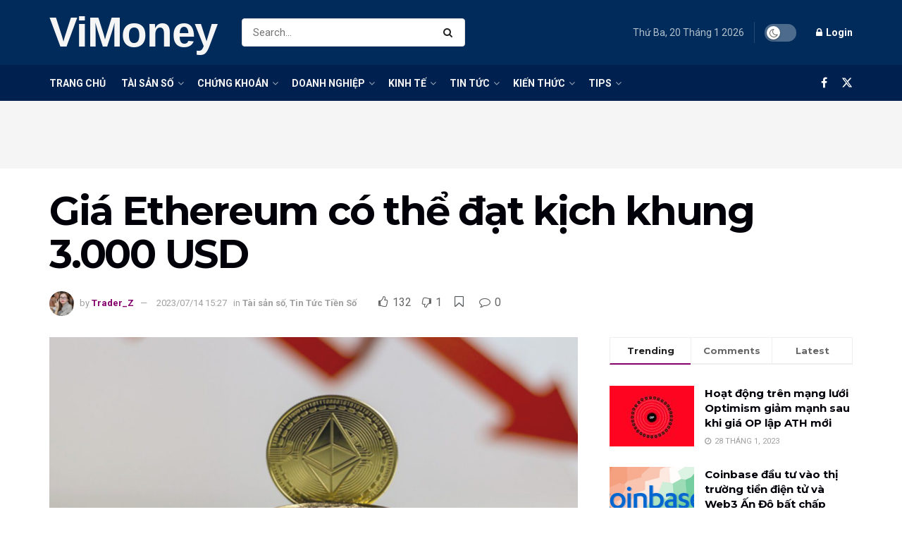

--- FILE ---
content_type: text/html; charset=UTF-8
request_url: https://vi.money/gia-ethereum-co-the-dat-kich-khung-3-000-usd-eth-191825/
body_size: 43531
content:
<!doctype html>
<!--[if lt IE 7]> <html class="no-js lt-ie9 lt-ie8 lt-ie7" lang="vi"> <![endif]-->
<!--[if IE 7]>    <html class="no-js lt-ie9 lt-ie8" lang="vi"> <![endif]-->
<!--[if IE 8]>    <html class="no-js lt-ie9" lang="vi"> <![endif]-->
<!--[if IE 9]>    <html class="no-js lt-ie10" lang="vi"> <![endif]-->
<!--[if gt IE 8]><!--> <html class="no-js" lang="vi"> <!--<![endif]-->
<head>
    <meta http-equiv="Content-Type" content="text/html; charset=UTF-8" />
    <meta name='viewport' content='width=device-width, initial-scale=1, user-scalable=yes' />
    <link rel="profile" href="https://gmpg.org/xfn/11" />
    <link rel="pingback" href="" />
    <title>Giá Ethereum có thể đạt kịch khung 3.000 USD  &#8211; ViMoney</title>
<meta name='robots' content='max-image-preview:large' />
<meta property="og:type" content="article">
<meta property="og:title" content="Giá Ethereum có thể đạt kịch khung 3.000 USD ">
<meta property="og:site_name" content="ViMoney">
<meta property="og:description" content="Ethereum có thể bứt tốc tăng trưởng gần 60% để đạt mức giá 3.000 USD. Mike Novogratz tin tưởng Bitcoin">
<meta property="og:url" content="https://vi.money/gia-ethereum-co-the-dat-kich-khung-3-000-usd-eth-191825/">
<meta property="og:image" content="https://vi.money/wp-content/uploads/2023/07/ViMoney-gia-eth-co-the-tang-hon-3000-usd-1.png">
<meta property="og:image:height" content="675">
<meta property="og:image:width" content="1200">
<meta property="article:published_time" content="2023-07-14T15:27:46+07:00">
<meta property="article:modified_time" content="2023-07-14T15:27:49+07:00">
<meta property="article:section" content="Tài sản số">
<meta property="article:tag" content="Bot">
<meta property="article:tag" content="ETH">
<meta property="article:tag" content="Ethereum">
<meta property="article:tag" content="Hard fork Shapella">
<meta property="article:tag" content="phí gas">
<meta property="article:tag" content="SEC">
<meta property="article:tag" content="TVL">
<meta name="twitter:card" content="summary_large_image">
<meta name="twitter:title" content="Giá Ethereum có thể đạt kịch khung 3.000 USD ">
<meta name="twitter:description" content="Ethereum có thể bứt tốc tăng trưởng gần 60% để đạt mức giá 3.000 USD. Mike Novogratz tin tưởng Bitcoin">
<meta name="twitter:url" content="https://vi.money/gia-ethereum-co-the-dat-kich-khung-3-000-usd-eth-191825/">
<meta name="twitter:site" content="">
<meta name="twitter:image" content="https://vi.money/wp-content/uploads/2023/07/ViMoney-gia-eth-co-the-tang-hon-3000-usd-1.png">
<meta name="twitter:image:width" content="1200">
<meta name="twitter:image:height" content="675">
			<script type="5951a7f7b89092ec09850a1f-text/javascript">
			  var jnews_ajax_url = '/?ajax-request=jnews'
			</script>
			<script type="5951a7f7b89092ec09850a1f-text/javascript">;window.jnews=window.jnews||{},window.jnews.library=window.jnews.library||{},window.jnews.library=function(){"use strict";var e=this;e.win=window,e.doc=document,e.noop=function(){},e.globalBody=e.doc.getElementsByTagName("body")[0],e.globalBody=e.globalBody?e.globalBody:e.doc,e.win.jnewsDataStorage=e.win.jnewsDataStorage||{_storage:new WeakMap,put:function(e,t,n){this._storage.has(e)||this._storage.set(e,new Map),this._storage.get(e).set(t,n)},get:function(e,t){return this._storage.get(e).get(t)},has:function(e,t){return this._storage.has(e)&&this._storage.get(e).has(t)},remove:function(e,t){var n=this._storage.get(e).delete(t);return 0===!this._storage.get(e).size&&this._storage.delete(e),n}},e.windowWidth=function(){return e.win.innerWidth||e.docEl.clientWidth||e.globalBody.clientWidth},e.windowHeight=function(){return e.win.innerHeight||e.docEl.clientHeight||e.globalBody.clientHeight},e.requestAnimationFrame=e.win.requestAnimationFrame||e.win.webkitRequestAnimationFrame||e.win.mozRequestAnimationFrame||e.win.msRequestAnimationFrame||window.oRequestAnimationFrame||function(e){return setTimeout(e,1e3/60)},e.cancelAnimationFrame=e.win.cancelAnimationFrame||e.win.webkitCancelAnimationFrame||e.win.webkitCancelRequestAnimationFrame||e.win.mozCancelAnimationFrame||e.win.msCancelRequestAnimationFrame||e.win.oCancelRequestAnimationFrame||function(e){clearTimeout(e)},e.classListSupport="classList"in document.createElement("_"),e.hasClass=e.classListSupport?function(e,t){return e.classList.contains(t)}:function(e,t){return e.className.indexOf(t)>=0},e.addClass=e.classListSupport?function(t,n){e.hasClass(t,n)||t.classList.add(n)}:function(t,n){e.hasClass(t,n)||(t.className+=" "+n)},e.removeClass=e.classListSupport?function(t,n){e.hasClass(t,n)&&t.classList.remove(n)}:function(t,n){e.hasClass(t,n)&&(t.className=t.className.replace(n,""))},e.objKeys=function(e){var t=[];for(var n in e)Object.prototype.hasOwnProperty.call(e,n)&&t.push(n);return t},e.isObjectSame=function(e,t){var n=!0;return JSON.stringify(e)!==JSON.stringify(t)&&(n=!1),n},e.extend=function(){for(var e,t,n,o=arguments[0]||{},i=1,a=arguments.length;i<a;i++)if(null!==(e=arguments[i]))for(t in e)o!==(n=e[t])&&void 0!==n&&(o[t]=n);return o},e.dataStorage=e.win.jnewsDataStorage,e.isVisible=function(e){return 0!==e.offsetWidth&&0!==e.offsetHeight||e.getBoundingClientRect().length},e.getHeight=function(e){return e.offsetHeight||e.clientHeight||e.getBoundingClientRect().height},e.getWidth=function(e){return e.offsetWidth||e.clientWidth||e.getBoundingClientRect().width},e.supportsPassive=!1;try{var t=Object.defineProperty({},"passive",{get:function(){e.supportsPassive=!0}});"createEvent"in e.doc?e.win.addEventListener("test",null,t):"fireEvent"in e.doc&&e.win.attachEvent("test",null)}catch(e){}e.passiveOption=!!e.supportsPassive&&{passive:!0},e.setStorage=function(e,t){e="jnews-"+e;var n={expired:Math.floor(((new Date).getTime()+432e5)/1e3)};t=Object.assign(n,t);localStorage.setItem(e,JSON.stringify(t))},e.getStorage=function(e){e="jnews-"+e;var t=localStorage.getItem(e);return null!==t&&0<t.length?JSON.parse(localStorage.getItem(e)):{}},e.expiredStorage=function(){var t,n="jnews-";for(var o in localStorage)o.indexOf(n)>-1&&"undefined"!==(t=e.getStorage(o.replace(n,""))).expired&&t.expired<Math.floor((new Date).getTime()/1e3)&&localStorage.removeItem(o)},e.addEvents=function(t,n,o){for(var i in n){var a=["touchstart","touchmove"].indexOf(i)>=0&&!o&&e.passiveOption;"createEvent"in e.doc?t.addEventListener(i,n[i],a):"fireEvent"in e.doc&&t.attachEvent("on"+i,n[i])}},e.removeEvents=function(t,n){for(var o in n)"createEvent"in e.doc?t.removeEventListener(o,n[o]):"fireEvent"in e.doc&&t.detachEvent("on"+o,n[o])},e.triggerEvents=function(t,n,o){var i;o=o||{detail:null};return"createEvent"in e.doc?(!(i=e.doc.createEvent("CustomEvent")||new CustomEvent(n)).initCustomEvent||i.initCustomEvent(n,!0,!1,o),void t.dispatchEvent(i)):"fireEvent"in e.doc?((i=e.doc.createEventObject()).eventType=n,void t.fireEvent("on"+i.eventType,i)):void 0},e.getParents=function(t,n){void 0===n&&(n=e.doc);for(var o=[],i=t.parentNode,a=!1;!a;)if(i){var r=i;r.querySelectorAll(n).length?a=!0:(o.push(r),i=r.parentNode)}else o=[],a=!0;return o},e.forEach=function(e,t,n){for(var o=0,i=e.length;o<i;o++)t.call(n,e[o],o)},e.getText=function(e){return e.innerText||e.textContent},e.setText=function(e,t){var n="object"==typeof t?t.innerText||t.textContent:t;e.innerText&&(e.innerText=n),e.textContent&&(e.textContent=n)},e.httpBuildQuery=function(t){return e.objKeys(t).reduce(function t(n){var o=arguments.length>1&&void 0!==arguments[1]?arguments[1]:null;return function(i,a){var r=n[a];a=encodeURIComponent(a);var s=o?"".concat(o,"[").concat(a,"]"):a;return null==r||"function"==typeof r?(i.push("".concat(s,"=")),i):["number","boolean","string"].includes(typeof r)?(i.push("".concat(s,"=").concat(encodeURIComponent(r))),i):(i.push(e.objKeys(r).reduce(t(r,s),[]).join("&")),i)}}(t),[]).join("&")},e.get=function(t,n,o,i){return o="function"==typeof o?o:e.noop,e.ajax("GET",t,n,o,i)},e.post=function(t,n,o,i){return o="function"==typeof o?o:e.noop,e.ajax("POST",t,n,o,i)},e.ajax=function(t,n,o,i,a){var r=new XMLHttpRequest,s=n,c=e.httpBuildQuery(o);if(t=-1!=["GET","POST"].indexOf(t)?t:"GET",r.open(t,s+("GET"==t?"?"+c:""),!0),"POST"==t&&r.setRequestHeader("Content-type","application/x-www-form-urlencoded"),r.setRequestHeader("X-Requested-With","XMLHttpRequest"),r.onreadystatechange=function(){4===r.readyState&&200<=r.status&&300>r.status&&"function"==typeof i&&i.call(void 0,r.response)},void 0!==a&&!a){return{xhr:r,send:function(){r.send("POST"==t?c:null)}}}return r.send("POST"==t?c:null),{xhr:r}},e.scrollTo=function(t,n,o){function i(e,t,n){this.start=this.position(),this.change=e-this.start,this.currentTime=0,this.increment=20,this.duration=void 0===n?500:n,this.callback=t,this.finish=!1,this.animateScroll()}return Math.easeInOutQuad=function(e,t,n,o){return(e/=o/2)<1?n/2*e*e+t:-n/2*(--e*(e-2)-1)+t},i.prototype.stop=function(){this.finish=!0},i.prototype.move=function(t){e.doc.documentElement.scrollTop=t,e.globalBody.parentNode.scrollTop=t,e.globalBody.scrollTop=t},i.prototype.position=function(){return e.doc.documentElement.scrollTop||e.globalBody.parentNode.scrollTop||e.globalBody.scrollTop},i.prototype.animateScroll=function(){this.currentTime+=this.increment;var t=Math.easeInOutQuad(this.currentTime,this.start,this.change,this.duration);this.move(t),this.currentTime<this.duration&&!this.finish?e.requestAnimationFrame.call(e.win,this.animateScroll.bind(this)):this.callback&&"function"==typeof this.callback&&this.callback()},new i(t,n,o)},e.unwrap=function(t){var n,o=t;e.forEach(t,(function(e,t){n?n+=e:n=e})),o.replaceWith(n)},e.performance={start:function(e){performance.mark(e+"Start")},stop:function(e){performance.mark(e+"End"),performance.measure(e,e+"Start",e+"End")}},e.fps=function(){var t=0,n=0,o=0;!function(){var i=t=0,a=0,r=0,s=document.getElementById("fpsTable"),c=function(t){void 0===document.getElementsByTagName("body")[0]?e.requestAnimationFrame.call(e.win,(function(){c(t)})):document.getElementsByTagName("body")[0].appendChild(t)};null===s&&((s=document.createElement("div")).style.position="fixed",s.style.top="120px",s.style.left="10px",s.style.width="100px",s.style.height="20px",s.style.border="1px solid black",s.style.fontSize="11px",s.style.zIndex="100000",s.style.backgroundColor="white",s.id="fpsTable",c(s));var l=function(){o++,n=Date.now(),(a=(o/(r=(n-t)/1e3)).toPrecision(2))!=i&&(i=a,s.innerHTML=i+"fps"),1<r&&(t=n,o=0),e.requestAnimationFrame.call(e.win,l)};l()}()},e.instr=function(e,t){for(var n=0;n<t.length;n++)if(-1!==e.toLowerCase().indexOf(t[n].toLowerCase()))return!0},e.winLoad=function(t,n){function o(o){if("complete"===e.doc.readyState||"interactive"===e.doc.readyState)return!o||n?setTimeout(t,n||1):t(o),1}o()||e.addEvents(e.win,{load:o})},e.docReady=function(t,n){function o(o){if("complete"===e.doc.readyState||"interactive"===e.doc.readyState)return!o||n?setTimeout(t,n||1):t(o),1}o()||e.addEvents(e.doc,{DOMContentLoaded:o})},e.fireOnce=function(){e.docReady((function(){e.assets=e.assets||[],e.assets.length&&(e.boot(),e.load_assets())}),50)},e.boot=function(){e.length&&e.doc.querySelectorAll("style[media]").forEach((function(e){"not all"==e.getAttribute("media")&&e.removeAttribute("media")}))},e.create_js=function(t,n){var o=e.doc.createElement("script");switch(o.setAttribute("src",t),n){case"defer":o.setAttribute("defer",!0);break;case"async":o.setAttribute("async",!0);break;case"deferasync":o.setAttribute("defer",!0),o.setAttribute("async",!0)}e.globalBody.appendChild(o)},e.load_assets=function(){"object"==typeof e.assets&&e.forEach(e.assets.slice(0),(function(t,n){var o="";t.defer&&(o+="defer"),t.async&&(o+="async"),e.create_js(t.url,o);var i=e.assets.indexOf(t);i>-1&&e.assets.splice(i,1)})),e.assets=jnewsoption.au_scripts=window.jnewsads=[]},e.setCookie=function(e,t,n){var o="";if(n){var i=new Date;i.setTime(i.getTime()+24*n*60*60*1e3),o="; expires="+i.toUTCString()}document.cookie=e+"="+(t||"")+o+"; path=/"},e.getCookie=function(e){for(var t=e+"=",n=document.cookie.split(";"),o=0;o<n.length;o++){for(var i=n[o];" "==i.charAt(0);)i=i.substring(1,i.length);if(0==i.indexOf(t))return i.substring(t.length,i.length)}return null},e.eraseCookie=function(e){document.cookie=e+"=; Path=/; Expires=Thu, 01 Jan 1970 00:00:01 GMT;"},e.docReady((function(){e.globalBody=e.globalBody==e.doc?e.doc.getElementsByTagName("body")[0]:e.globalBody,e.globalBody=e.globalBody?e.globalBody:e.doc})),e.winLoad((function(){e.winLoad((function(){var t=!1;if(void 0!==window.jnewsadmin)if(void 0!==window.file_version_checker){var n=e.objKeys(window.file_version_checker);n.length?n.forEach((function(e){t||"10.0.4"===window.file_version_checker[e]||(t=!0)})):t=!0}else t=!0;t&&(window.jnewsHelper.getMessage(),window.jnewsHelper.getNotice())}),2500)}))},window.jnews.library=new window.jnews.library;</script><link rel='dns-prefetch' href='//fonts.googleapis.com' />
<link rel='preconnect' href='https://fonts.gstatic.com' />
<link rel="alternate" type="application/rss+xml" title="Dòng thông tin ViMoney &raquo;" href="https://vi.money/feed/" />
<link rel="alternate" type="application/rss+xml" title="ViMoney &raquo; Dòng bình luận" href="https://vi.money/comments/feed/" />
<link rel="alternate" title="oNhúng (JSON)" type="application/json+oembed" href="https://vi.money/wp-json/oembed/1.0/embed?url=https%3A%2F%2Fvi.money%2Fgia-ethereum-co-the-dat-kich-khung-3-000-usd-eth-191825%2F" />
<link rel="alternate" title="oNhúng (XML)" type="text/xml+oembed" href="https://vi.money/wp-json/oembed/1.0/embed?url=https%3A%2F%2Fvi.money%2Fgia-ethereum-co-the-dat-kich-khung-3-000-usd-eth-191825%2F&#038;format=xml" />
<style id='wp-img-auto-sizes-contain-inline-css' type='text/css'>
img:is([sizes=auto i],[sizes^="auto," i]){contain-intrinsic-size:3000px 1500px}
/*# sourceURL=wp-img-auto-sizes-contain-inline-css */
</style>

<style id='wp-emoji-styles-inline-css' type='text/css'>

	img.wp-smiley, img.emoji {
		display: inline !important;
		border: none !important;
		box-shadow: none !important;
		height: 1em !important;
		width: 1em !important;
		margin: 0 0.07em !important;
		vertical-align: -0.1em !important;
		background: none !important;
		padding: 0 !important;
	}
/*# sourceURL=wp-emoji-styles-inline-css */
</style>
<link rel='stylesheet' id='wp-block-library-css' href='https://vi.money/wp-includes/css/dist/block-library/style.min.css?ver=6.9' type='text/css' media='all' />
<style id='wp-block-heading-inline-css' type='text/css'>
h1:where(.wp-block-heading).has-background,h2:where(.wp-block-heading).has-background,h3:where(.wp-block-heading).has-background,h4:where(.wp-block-heading).has-background,h5:where(.wp-block-heading).has-background,h6:where(.wp-block-heading).has-background{padding:1.25em 2.375em}h1.has-text-align-left[style*=writing-mode]:where([style*=vertical-lr]),h1.has-text-align-right[style*=writing-mode]:where([style*=vertical-rl]),h2.has-text-align-left[style*=writing-mode]:where([style*=vertical-lr]),h2.has-text-align-right[style*=writing-mode]:where([style*=vertical-rl]),h3.has-text-align-left[style*=writing-mode]:where([style*=vertical-lr]),h3.has-text-align-right[style*=writing-mode]:where([style*=vertical-rl]),h4.has-text-align-left[style*=writing-mode]:where([style*=vertical-lr]),h4.has-text-align-right[style*=writing-mode]:where([style*=vertical-rl]),h5.has-text-align-left[style*=writing-mode]:where([style*=vertical-lr]),h5.has-text-align-right[style*=writing-mode]:where([style*=vertical-rl]),h6.has-text-align-left[style*=writing-mode]:where([style*=vertical-lr]),h6.has-text-align-right[style*=writing-mode]:where([style*=vertical-rl]){rotate:180deg}
/*# sourceURL=https://vi.money/wp-includes/blocks/heading/style.min.css */
</style>
<style id='wp-block-image-inline-css' type='text/css'>
.wp-block-image>a,.wp-block-image>figure>a{display:inline-block}.wp-block-image img{box-sizing:border-box;height:auto;max-width:100%;vertical-align:bottom}@media not (prefers-reduced-motion){.wp-block-image img.hide{visibility:hidden}.wp-block-image img.show{animation:show-content-image .4s}}.wp-block-image[style*=border-radius] img,.wp-block-image[style*=border-radius]>a{border-radius:inherit}.wp-block-image.has-custom-border img{box-sizing:border-box}.wp-block-image.aligncenter{text-align:center}.wp-block-image.alignfull>a,.wp-block-image.alignwide>a{width:100%}.wp-block-image.alignfull img,.wp-block-image.alignwide img{height:auto;width:100%}.wp-block-image .aligncenter,.wp-block-image .alignleft,.wp-block-image .alignright,.wp-block-image.aligncenter,.wp-block-image.alignleft,.wp-block-image.alignright{display:table}.wp-block-image .aligncenter>figcaption,.wp-block-image .alignleft>figcaption,.wp-block-image .alignright>figcaption,.wp-block-image.aligncenter>figcaption,.wp-block-image.alignleft>figcaption,.wp-block-image.alignright>figcaption{caption-side:bottom;display:table-caption}.wp-block-image .alignleft{float:left;margin:.5em 1em .5em 0}.wp-block-image .alignright{float:right;margin:.5em 0 .5em 1em}.wp-block-image .aligncenter{margin-left:auto;margin-right:auto}.wp-block-image :where(figcaption){margin-bottom:1em;margin-top:.5em}.wp-block-image.is-style-circle-mask img{border-radius:9999px}@supports ((-webkit-mask-image:none) or (mask-image:none)) or (-webkit-mask-image:none){.wp-block-image.is-style-circle-mask img{border-radius:0;-webkit-mask-image:url('data:image/svg+xml;utf8,<svg viewBox="0 0 100 100" xmlns="http://www.w3.org/2000/svg"><circle cx="50" cy="50" r="50"/></svg>');mask-image:url('data:image/svg+xml;utf8,<svg viewBox="0 0 100 100" xmlns="http://www.w3.org/2000/svg"><circle cx="50" cy="50" r="50"/></svg>');mask-mode:alpha;-webkit-mask-position:center;mask-position:center;-webkit-mask-repeat:no-repeat;mask-repeat:no-repeat;-webkit-mask-size:contain;mask-size:contain}}:root :where(.wp-block-image.is-style-rounded img,.wp-block-image .is-style-rounded img){border-radius:9999px}.wp-block-image figure{margin:0}.wp-lightbox-container{display:flex;flex-direction:column;position:relative}.wp-lightbox-container img{cursor:zoom-in}.wp-lightbox-container img:hover+button{opacity:1}.wp-lightbox-container button{align-items:center;backdrop-filter:blur(16px) saturate(180%);background-color:#5a5a5a40;border:none;border-radius:4px;cursor:zoom-in;display:flex;height:20px;justify-content:center;opacity:0;padding:0;position:absolute;right:16px;text-align:center;top:16px;width:20px;z-index:100}@media not (prefers-reduced-motion){.wp-lightbox-container button{transition:opacity .2s ease}}.wp-lightbox-container button:focus-visible{outline:3px auto #5a5a5a40;outline:3px auto -webkit-focus-ring-color;outline-offset:3px}.wp-lightbox-container button:hover{cursor:pointer;opacity:1}.wp-lightbox-container button:focus{opacity:1}.wp-lightbox-container button:focus,.wp-lightbox-container button:hover,.wp-lightbox-container button:not(:hover):not(:active):not(.has-background){background-color:#5a5a5a40;border:none}.wp-lightbox-overlay{box-sizing:border-box;cursor:zoom-out;height:100vh;left:0;overflow:hidden;position:fixed;top:0;visibility:hidden;width:100%;z-index:100000}.wp-lightbox-overlay .close-button{align-items:center;cursor:pointer;display:flex;justify-content:center;min-height:40px;min-width:40px;padding:0;position:absolute;right:calc(env(safe-area-inset-right) + 16px);top:calc(env(safe-area-inset-top) + 16px);z-index:5000000}.wp-lightbox-overlay .close-button:focus,.wp-lightbox-overlay .close-button:hover,.wp-lightbox-overlay .close-button:not(:hover):not(:active):not(.has-background){background:none;border:none}.wp-lightbox-overlay .lightbox-image-container{height:var(--wp--lightbox-container-height);left:50%;overflow:hidden;position:absolute;top:50%;transform:translate(-50%,-50%);transform-origin:top left;width:var(--wp--lightbox-container-width);z-index:9999999999}.wp-lightbox-overlay .wp-block-image{align-items:center;box-sizing:border-box;display:flex;height:100%;justify-content:center;margin:0;position:relative;transform-origin:0 0;width:100%;z-index:3000000}.wp-lightbox-overlay .wp-block-image img{height:var(--wp--lightbox-image-height);min-height:var(--wp--lightbox-image-height);min-width:var(--wp--lightbox-image-width);width:var(--wp--lightbox-image-width)}.wp-lightbox-overlay .wp-block-image figcaption{display:none}.wp-lightbox-overlay button{background:none;border:none}.wp-lightbox-overlay .scrim{background-color:#fff;height:100%;opacity:.9;position:absolute;width:100%;z-index:2000000}.wp-lightbox-overlay.active{visibility:visible}@media not (prefers-reduced-motion){.wp-lightbox-overlay.active{animation:turn-on-visibility .25s both}.wp-lightbox-overlay.active img{animation:turn-on-visibility .35s both}.wp-lightbox-overlay.show-closing-animation:not(.active){animation:turn-off-visibility .35s both}.wp-lightbox-overlay.show-closing-animation:not(.active) img{animation:turn-off-visibility .25s both}.wp-lightbox-overlay.zoom.active{animation:none;opacity:1;visibility:visible}.wp-lightbox-overlay.zoom.active .lightbox-image-container{animation:lightbox-zoom-in .4s}.wp-lightbox-overlay.zoom.active .lightbox-image-container img{animation:none}.wp-lightbox-overlay.zoom.active .scrim{animation:turn-on-visibility .4s forwards}.wp-lightbox-overlay.zoom.show-closing-animation:not(.active){animation:none}.wp-lightbox-overlay.zoom.show-closing-animation:not(.active) .lightbox-image-container{animation:lightbox-zoom-out .4s}.wp-lightbox-overlay.zoom.show-closing-animation:not(.active) .lightbox-image-container img{animation:none}.wp-lightbox-overlay.zoom.show-closing-animation:not(.active) .scrim{animation:turn-off-visibility .4s forwards}}@keyframes show-content-image{0%{visibility:hidden}99%{visibility:hidden}to{visibility:visible}}@keyframes turn-on-visibility{0%{opacity:0}to{opacity:1}}@keyframes turn-off-visibility{0%{opacity:1;visibility:visible}99%{opacity:0;visibility:visible}to{opacity:0;visibility:hidden}}@keyframes lightbox-zoom-in{0%{transform:translate(calc((-100vw + var(--wp--lightbox-scrollbar-width))/2 + var(--wp--lightbox-initial-left-position)),calc(-50vh + var(--wp--lightbox-initial-top-position))) scale(var(--wp--lightbox-scale))}to{transform:translate(-50%,-50%) scale(1)}}@keyframes lightbox-zoom-out{0%{transform:translate(-50%,-50%) scale(1);visibility:visible}99%{visibility:visible}to{transform:translate(calc((-100vw + var(--wp--lightbox-scrollbar-width))/2 + var(--wp--lightbox-initial-left-position)),calc(-50vh + var(--wp--lightbox-initial-top-position))) scale(var(--wp--lightbox-scale));visibility:hidden}}
/*# sourceURL=https://vi.money/wp-includes/blocks/image/style.min.css */
</style>
<style id='wp-block-paragraph-inline-css' type='text/css'>
.is-small-text{font-size:.875em}.is-regular-text{font-size:1em}.is-large-text{font-size:2.25em}.is-larger-text{font-size:3em}.has-drop-cap:not(:focus):first-letter{float:left;font-size:8.4em;font-style:normal;font-weight:100;line-height:.68;margin:.05em .1em 0 0;text-transform:uppercase}body.rtl .has-drop-cap:not(:focus):first-letter{float:none;margin-left:.1em}p.has-drop-cap.has-background{overflow:hidden}:root :where(p.has-background){padding:1.25em 2.375em}:where(p.has-text-color:not(.has-link-color)) a{color:inherit}p.has-text-align-left[style*="writing-mode:vertical-lr"],p.has-text-align-right[style*="writing-mode:vertical-rl"]{rotate:180deg}
/*# sourceURL=https://vi.money/wp-includes/blocks/paragraph/style.min.css */
</style>
<style id='global-styles-inline-css' type='text/css'>
:root{--wp--preset--aspect-ratio--square: 1;--wp--preset--aspect-ratio--4-3: 4/3;--wp--preset--aspect-ratio--3-4: 3/4;--wp--preset--aspect-ratio--3-2: 3/2;--wp--preset--aspect-ratio--2-3: 2/3;--wp--preset--aspect-ratio--16-9: 16/9;--wp--preset--aspect-ratio--9-16: 9/16;--wp--preset--color--black: #000000;--wp--preset--color--cyan-bluish-gray: #abb8c3;--wp--preset--color--white: #ffffff;--wp--preset--color--pale-pink: #f78da7;--wp--preset--color--vivid-red: #cf2e2e;--wp--preset--color--luminous-vivid-orange: #ff6900;--wp--preset--color--luminous-vivid-amber: #fcb900;--wp--preset--color--light-green-cyan: #7bdcb5;--wp--preset--color--vivid-green-cyan: #00d084;--wp--preset--color--pale-cyan-blue: #8ed1fc;--wp--preset--color--vivid-cyan-blue: #0693e3;--wp--preset--color--vivid-purple: #9b51e0;--wp--preset--gradient--vivid-cyan-blue-to-vivid-purple: linear-gradient(135deg,rgb(6,147,227) 0%,rgb(155,81,224) 100%);--wp--preset--gradient--light-green-cyan-to-vivid-green-cyan: linear-gradient(135deg,rgb(122,220,180) 0%,rgb(0,208,130) 100%);--wp--preset--gradient--luminous-vivid-amber-to-luminous-vivid-orange: linear-gradient(135deg,rgb(252,185,0) 0%,rgb(255,105,0) 100%);--wp--preset--gradient--luminous-vivid-orange-to-vivid-red: linear-gradient(135deg,rgb(255,105,0) 0%,rgb(207,46,46) 100%);--wp--preset--gradient--very-light-gray-to-cyan-bluish-gray: linear-gradient(135deg,rgb(238,238,238) 0%,rgb(169,184,195) 100%);--wp--preset--gradient--cool-to-warm-spectrum: linear-gradient(135deg,rgb(74,234,220) 0%,rgb(151,120,209) 20%,rgb(207,42,186) 40%,rgb(238,44,130) 60%,rgb(251,105,98) 80%,rgb(254,248,76) 100%);--wp--preset--gradient--blush-light-purple: linear-gradient(135deg,rgb(255,206,236) 0%,rgb(152,150,240) 100%);--wp--preset--gradient--blush-bordeaux: linear-gradient(135deg,rgb(254,205,165) 0%,rgb(254,45,45) 50%,rgb(107,0,62) 100%);--wp--preset--gradient--luminous-dusk: linear-gradient(135deg,rgb(255,203,112) 0%,rgb(199,81,192) 50%,rgb(65,88,208) 100%);--wp--preset--gradient--pale-ocean: linear-gradient(135deg,rgb(255,245,203) 0%,rgb(182,227,212) 50%,rgb(51,167,181) 100%);--wp--preset--gradient--electric-grass: linear-gradient(135deg,rgb(202,248,128) 0%,rgb(113,206,126) 100%);--wp--preset--gradient--midnight: linear-gradient(135deg,rgb(2,3,129) 0%,rgb(40,116,252) 100%);--wp--preset--font-size--small: 13px;--wp--preset--font-size--medium: 20px;--wp--preset--font-size--large: 36px;--wp--preset--font-size--x-large: 42px;--wp--preset--spacing--20: 0.44rem;--wp--preset--spacing--30: 0.67rem;--wp--preset--spacing--40: 1rem;--wp--preset--spacing--50: 1.5rem;--wp--preset--spacing--60: 2.25rem;--wp--preset--spacing--70: 3.38rem;--wp--preset--spacing--80: 5.06rem;--wp--preset--shadow--natural: 6px 6px 9px rgba(0, 0, 0, 0.2);--wp--preset--shadow--deep: 12px 12px 50px rgba(0, 0, 0, 0.4);--wp--preset--shadow--sharp: 6px 6px 0px rgba(0, 0, 0, 0.2);--wp--preset--shadow--outlined: 6px 6px 0px -3px rgb(255, 255, 255), 6px 6px rgb(0, 0, 0);--wp--preset--shadow--crisp: 6px 6px 0px rgb(0, 0, 0);}:where(.is-layout-flex){gap: 0.5em;}:where(.is-layout-grid){gap: 0.5em;}body .is-layout-flex{display: flex;}.is-layout-flex{flex-wrap: wrap;align-items: center;}.is-layout-flex > :is(*, div){margin: 0;}body .is-layout-grid{display: grid;}.is-layout-grid > :is(*, div){margin: 0;}:where(.wp-block-columns.is-layout-flex){gap: 2em;}:where(.wp-block-columns.is-layout-grid){gap: 2em;}:where(.wp-block-post-template.is-layout-flex){gap: 1.25em;}:where(.wp-block-post-template.is-layout-grid){gap: 1.25em;}.has-black-color{color: var(--wp--preset--color--black) !important;}.has-cyan-bluish-gray-color{color: var(--wp--preset--color--cyan-bluish-gray) !important;}.has-white-color{color: var(--wp--preset--color--white) !important;}.has-pale-pink-color{color: var(--wp--preset--color--pale-pink) !important;}.has-vivid-red-color{color: var(--wp--preset--color--vivid-red) !important;}.has-luminous-vivid-orange-color{color: var(--wp--preset--color--luminous-vivid-orange) !important;}.has-luminous-vivid-amber-color{color: var(--wp--preset--color--luminous-vivid-amber) !important;}.has-light-green-cyan-color{color: var(--wp--preset--color--light-green-cyan) !important;}.has-vivid-green-cyan-color{color: var(--wp--preset--color--vivid-green-cyan) !important;}.has-pale-cyan-blue-color{color: var(--wp--preset--color--pale-cyan-blue) !important;}.has-vivid-cyan-blue-color{color: var(--wp--preset--color--vivid-cyan-blue) !important;}.has-vivid-purple-color{color: var(--wp--preset--color--vivid-purple) !important;}.has-black-background-color{background-color: var(--wp--preset--color--black) !important;}.has-cyan-bluish-gray-background-color{background-color: var(--wp--preset--color--cyan-bluish-gray) !important;}.has-white-background-color{background-color: var(--wp--preset--color--white) !important;}.has-pale-pink-background-color{background-color: var(--wp--preset--color--pale-pink) !important;}.has-vivid-red-background-color{background-color: var(--wp--preset--color--vivid-red) !important;}.has-luminous-vivid-orange-background-color{background-color: var(--wp--preset--color--luminous-vivid-orange) !important;}.has-luminous-vivid-amber-background-color{background-color: var(--wp--preset--color--luminous-vivid-amber) !important;}.has-light-green-cyan-background-color{background-color: var(--wp--preset--color--light-green-cyan) !important;}.has-vivid-green-cyan-background-color{background-color: var(--wp--preset--color--vivid-green-cyan) !important;}.has-pale-cyan-blue-background-color{background-color: var(--wp--preset--color--pale-cyan-blue) !important;}.has-vivid-cyan-blue-background-color{background-color: var(--wp--preset--color--vivid-cyan-blue) !important;}.has-vivid-purple-background-color{background-color: var(--wp--preset--color--vivid-purple) !important;}.has-black-border-color{border-color: var(--wp--preset--color--black) !important;}.has-cyan-bluish-gray-border-color{border-color: var(--wp--preset--color--cyan-bluish-gray) !important;}.has-white-border-color{border-color: var(--wp--preset--color--white) !important;}.has-pale-pink-border-color{border-color: var(--wp--preset--color--pale-pink) !important;}.has-vivid-red-border-color{border-color: var(--wp--preset--color--vivid-red) !important;}.has-luminous-vivid-orange-border-color{border-color: var(--wp--preset--color--luminous-vivid-orange) !important;}.has-luminous-vivid-amber-border-color{border-color: var(--wp--preset--color--luminous-vivid-amber) !important;}.has-light-green-cyan-border-color{border-color: var(--wp--preset--color--light-green-cyan) !important;}.has-vivid-green-cyan-border-color{border-color: var(--wp--preset--color--vivid-green-cyan) !important;}.has-pale-cyan-blue-border-color{border-color: var(--wp--preset--color--pale-cyan-blue) !important;}.has-vivid-cyan-blue-border-color{border-color: var(--wp--preset--color--vivid-cyan-blue) !important;}.has-vivid-purple-border-color{border-color: var(--wp--preset--color--vivid-purple) !important;}.has-vivid-cyan-blue-to-vivid-purple-gradient-background{background: var(--wp--preset--gradient--vivid-cyan-blue-to-vivid-purple) !important;}.has-light-green-cyan-to-vivid-green-cyan-gradient-background{background: var(--wp--preset--gradient--light-green-cyan-to-vivid-green-cyan) !important;}.has-luminous-vivid-amber-to-luminous-vivid-orange-gradient-background{background: var(--wp--preset--gradient--luminous-vivid-amber-to-luminous-vivid-orange) !important;}.has-luminous-vivid-orange-to-vivid-red-gradient-background{background: var(--wp--preset--gradient--luminous-vivid-orange-to-vivid-red) !important;}.has-very-light-gray-to-cyan-bluish-gray-gradient-background{background: var(--wp--preset--gradient--very-light-gray-to-cyan-bluish-gray) !important;}.has-cool-to-warm-spectrum-gradient-background{background: var(--wp--preset--gradient--cool-to-warm-spectrum) !important;}.has-blush-light-purple-gradient-background{background: var(--wp--preset--gradient--blush-light-purple) !important;}.has-blush-bordeaux-gradient-background{background: var(--wp--preset--gradient--blush-bordeaux) !important;}.has-luminous-dusk-gradient-background{background: var(--wp--preset--gradient--luminous-dusk) !important;}.has-pale-ocean-gradient-background{background: var(--wp--preset--gradient--pale-ocean) !important;}.has-electric-grass-gradient-background{background: var(--wp--preset--gradient--electric-grass) !important;}.has-midnight-gradient-background{background: var(--wp--preset--gradient--midnight) !important;}.has-small-font-size{font-size: var(--wp--preset--font-size--small) !important;}.has-medium-font-size{font-size: var(--wp--preset--font-size--medium) !important;}.has-large-font-size{font-size: var(--wp--preset--font-size--large) !important;}.has-x-large-font-size{font-size: var(--wp--preset--font-size--x-large) !important;}
/*# sourceURL=global-styles-inline-css */
</style>

<style id='classic-theme-styles-inline-css' type='text/css'>
/*! This file is auto-generated */
.wp-block-button__link{color:#fff;background-color:#32373c;border-radius:9999px;box-shadow:none;text-decoration:none;padding:calc(.667em + 2px) calc(1.333em + 2px);font-size:1.125em}.wp-block-file__button{background:#32373c;color:#fff;text-decoration:none}
/*# sourceURL=/wp-includes/css/classic-themes.min.css */
</style>
<link rel='stylesheet' id='js_composer_front-css' href='https://vi.money/wp-content/plugins/js_composer/assets/css/js_composer.min.css?ver=8.7.1' type='text/css' media='all' />
<link crossorigin="anonymous" rel='stylesheet' id='jeg_customizer_font-css' href='//fonts.googleapis.com/css?family=Roboto%3Aregular%2C700%7CMontserrat%3A700%2C700%2Cregular%7CPT+Serif%3Aregular%2Citalic%2C700&#038;display=swap&#038;ver=1.3.0' type='text/css' media='all' />
<link rel='stylesheet' id='font-awesome-css' href='https://vi.money/wp-content/themes/jnews/assets/fonts/font-awesome/font-awesome.min.css?ver=12.0.0' type='text/css' media='all' />
<link rel='stylesheet' id='jnews-frontend-css' href='https://vi.money/wp-content/themes/jnews/assets/dist/frontend.min.css?ver=12.0.0' type='text/css' media='all' />
<link rel='stylesheet' id='jnews-js-composer-css' href='https://vi.money/wp-content/themes/jnews/assets/css/js-composer-frontend.css?ver=12.0.0' type='text/css' media='all' />
<link rel='stylesheet' id='jnews-style-css' href='https://vi.money/wp-content/themes/jnews/style.css?ver=12.0.0' type='text/css' media='all' />
<link rel='stylesheet' id='jnews-darkmode-css' href='https://vi.money/wp-content/themes/jnews/assets/css/darkmode.css?ver=12.0.0' type='text/css' media='all' />
<link rel='stylesheet' id='jnews-scheme-css' href='https://vi.money/wp-content/themes/jnews/data/import/business/scheme.css?ver=12.0.0' type='text/css' media='all' />
<link rel='stylesheet' id='jnews-social-login-style-css' href='https://vi.money/wp-content/plugins/jnews-social-login/assets/css/plugin.css?ver=12.0.0' type='text/css' media='all' />
<link rel='stylesheet' id='jnews-select-share-css' href='https://vi.money/wp-content/plugins/jnews-social-share/assets/css/plugin.css' type='text/css' media='all' />
<link rel='stylesheet' id='jnews-weather-style-css' href='https://vi.money/wp-content/plugins/jnews-weather/assets/css/plugin.css?ver=12.0.0' type='text/css' media='all' />
<script type="5951a7f7b89092ec09850a1f-text/javascript" src="https://vi.money/wp-includes/js/jquery/jquery.min.js?ver=3.7.1" id="jquery-core-js"></script>
<script type="5951a7f7b89092ec09850a1f-text/javascript" src="https://vi.money/wp-includes/js/jquery/jquery-migrate.min.js?ver=3.4.1" id="jquery-migrate-js"></script>
<script type="5951a7f7b89092ec09850a1f-text/javascript"></script><link rel="https://api.w.org/" href="https://vi.money/wp-json/" /><link rel="alternate" title="JSON" type="application/json" href="https://vi.money/wp-json/wp/v2/posts/191825" /><link rel="EditURI" type="application/rsd+xml" title="RSD" href="https://vi.money/xmlrpc.php?rsd" />
<meta name="generator" content="WordPress 6.9" />
<link rel="canonical" href="https://vi.money/gia-ethereum-co-the-dat-kich-khung-3-000-usd-eth-191825/" />
<link rel='shortlink' href='https://vi.money/?p=191825' />
<script async data-id="101415854" src="//static.getclicky.com/js" type="5951a7f7b89092ec09850a1f-text/javascript"></script>
<script async="async" src="https://www.google.com/adsense/search/ads.js" type="5951a7f7b89092ec09850a1f-text/javascript"></script>

<!-- other head elements from your page -->

<script type="5951a7f7b89092ec09850a1f-text/javascript" charset="utf-8">
(function(g,o){g[o]=g[o]||function(){(g[o]['q']=g[o]['q']||[]).push(
  arguments)},g[o]['t']=1*new Date})(window,'_googCsa');
</script><meta name="generator" content="Powered by WPBakery Page Builder - drag and drop page builder for WordPress."/>
<link rel="amphtml" href="https://vi.money/gia-ethereum-co-the-dat-kich-khung-3-000-usd-eth-191825/amp/"><script type='application/ld+json'>{"@context":"http:\/\/schema.org","@type":"Organization","@id":"https:\/\/vi.money\/#organization","url":"https:\/\/vi.money\/","name":"","logo":{"@type":"ImageObject","url":""},"sameAs":["https:\/\/www.facebook.com\/ViMoney-111831037936199","https:\/\/twitter.com\/crypto_vimoney"]}</script>
<script type='application/ld+json'>{"@context":"http:\/\/schema.org","@type":"WebSite","@id":"https:\/\/vi.money\/#website","url":"https:\/\/vi.money\/","name":"","potentialAction":{"@type":"SearchAction","target":"https:\/\/vi.money\/?s={search_term_string}","query-input":"required name=search_term_string"}}</script>
<link rel="icon" href="https://vi.money/wp-content/uploads/2021/08/cropped-fbe2ed91a4fa79a1d2e7754cb0f4a63b-32x32.jpeg" sizes="32x32" />
<link rel="icon" href="https://vi.money/wp-content/uploads/2021/08/cropped-fbe2ed91a4fa79a1d2e7754cb0f4a63b-192x192.jpeg" sizes="192x192" />
<link rel="apple-touch-icon" href="https://vi.money/wp-content/uploads/2021/08/cropped-fbe2ed91a4fa79a1d2e7754cb0f4a63b-180x180.jpeg" />
<meta name="msapplication-TileImage" content="https://vi.money/wp-content/uploads/2021/08/cropped-fbe2ed91a4fa79a1d2e7754cb0f4a63b-270x270.jpeg" />
<style id="jeg_dynamic_css" type="text/css" data-type="jeg_custom-css">body { --j-body-color : #666666; --j-accent-color : #84006a; --j-alt-color : #840032; --j-heading-color : #02010a; } body,.jeg_newsfeed_list .tns-outer .tns-controls button,.jeg_filter_button,.owl-carousel .owl-nav div,.jeg_readmore,.jeg_hero_style_7 .jeg_post_meta a,.widget_calendar thead th,.widget_calendar tfoot a,.jeg_socialcounter a,.entry-header .jeg_meta_like a,.entry-header .jeg_meta_comment a,.entry-header .jeg_meta_donation a,.entry-header .jeg_meta_bookmark a,.entry-content tbody tr:hover,.entry-content th,.jeg_splitpost_nav li:hover a,#breadcrumbs a,.jeg_author_socials a:hover,.jeg_footer_content a,.jeg_footer_bottom a,.jeg_cartcontent,.woocommerce .woocommerce-breadcrumb a { color : #666666; } a, .jeg_menu_style_5>li>a:hover, .jeg_menu_style_5>li.sfHover>a, .jeg_menu_style_5>li.current-menu-item>a, .jeg_menu_style_5>li.current-menu-ancestor>a, .jeg_navbar .jeg_menu:not(.jeg_main_menu)>li>a:hover, .jeg_midbar .jeg_menu:not(.jeg_main_menu)>li>a:hover, .jeg_side_tabs li.active, .jeg_block_heading_5 strong, .jeg_block_heading_6 strong, .jeg_block_heading_7 strong, .jeg_block_heading_8 strong, .jeg_subcat_list li a:hover, .jeg_subcat_list li button:hover, .jeg_pl_lg_7 .jeg_thumb .jeg_post_category a, .jeg_pl_xs_2:before, .jeg_pl_xs_4 .jeg_postblock_content:before, .jeg_postblock .jeg_post_title a:hover, .jeg_hero_style_6 .jeg_post_title a:hover, .jeg_sidefeed .jeg_pl_xs_3 .jeg_post_title a:hover, .widget_jnews_popular .jeg_post_title a:hover, .jeg_meta_author a, .widget_archive li a:hover, .widget_pages li a:hover, .widget_meta li a:hover, .widget_recent_entries li a:hover, .widget_rss li a:hover, .widget_rss cite, .widget_categories li a:hover, .widget_categories li.current-cat>a, #breadcrumbs a:hover, .jeg_share_count .counts, .commentlist .bypostauthor>.comment-body>.comment-author>.fn, span.required, .jeg_review_title, .bestprice .price, .authorlink a:hover, .jeg_vertical_playlist .jeg_video_playlist_play_icon, .jeg_vertical_playlist .jeg_video_playlist_item.active .jeg_video_playlist_thumbnail:before, .jeg_horizontal_playlist .jeg_video_playlist_play, .woocommerce li.product .pricegroup .button, .widget_display_forums li a:hover, .widget_display_topics li:before, .widget_display_replies li:before, .widget_display_views li:before, .bbp-breadcrumb a:hover, .jeg_mobile_menu li.sfHover>a, .jeg_mobile_menu li a:hover, .split-template-6 .pagenum, .jeg_mobile_menu_style_5>li>a:hover, .jeg_mobile_menu_style_5>li.sfHover>a, .jeg_mobile_menu_style_5>li.current-menu-item>a, .jeg_mobile_menu_style_5>li.current-menu-ancestor>a, .jeg_mobile_menu.jeg_menu_dropdown li.open > div > a ,.jeg_menu_dropdown.language-swicher .sub-menu li a:hover { color : #84006a; } .jeg_menu_style_1>li>a:before, .jeg_menu_style_2>li>a:before, .jeg_menu_style_3>li>a:before, .jeg_side_toggle, .jeg_slide_caption .jeg_post_category a, .jeg_slider_type_1_wrapper .tns-controls button.tns-next, .jeg_block_heading_1 .jeg_block_title span, .jeg_block_heading_2 .jeg_block_title span, .jeg_block_heading_3, .jeg_block_heading_4 .jeg_block_title span, .jeg_block_heading_6:after, .jeg_pl_lg_box .jeg_post_category a, .jeg_pl_md_box .jeg_post_category a, .jeg_readmore:hover, .jeg_thumb .jeg_post_category a, .jeg_block_loadmore a:hover, .jeg_postblock.alt .jeg_block_loadmore a:hover, .jeg_block_loadmore a.active, .jeg_postblock_carousel_2 .jeg_post_category a, .jeg_heroblock .jeg_post_category a, .jeg_pagenav_1 .page_number.active, .jeg_pagenav_1 .page_number.active:hover, input[type="submit"], .btn, .button, .widget_tag_cloud a:hover, .popularpost_item:hover .jeg_post_title a:before, .jeg_splitpost_4 .page_nav, .jeg_splitpost_5 .page_nav, .jeg_post_via a:hover, .jeg_post_source a:hover, .jeg_post_tags a:hover, .comment-reply-title small a:before, .comment-reply-title small a:after, .jeg_storelist .productlink, .authorlink li.active a:before, .jeg_footer.dark .socials_widget:not(.nobg) a:hover .fa,.jeg_footer.dark .socials_widget:not(.nobg) a:hover span.jeg-icon, div.jeg_breakingnews_title, .jeg_overlay_slider_bottom_wrapper .tns-controls button, .jeg_overlay_slider_bottom_wrapper .tns-controls button:hover, .jeg_vertical_playlist .jeg_video_playlist_current, .woocommerce span.onsale, .woocommerce #respond input#submit:hover, .woocommerce a.button:hover, .woocommerce button.button:hover, .woocommerce input.button:hover, .woocommerce #respond input#submit.alt, .woocommerce a.button.alt, .woocommerce button.button.alt, .woocommerce input.button.alt, .jeg_popup_post .caption, .jeg_footer.dark input[type="submit"], .jeg_footer.dark .btn, .jeg_footer.dark .button, .footer_widget.widget_tag_cloud a:hover, .jeg_inner_content .content-inner .jeg_post_category a:hover, #buddypress .standard-form button, #buddypress a.button, #buddypress input[type="submit"], #buddypress input[type="button"], #buddypress input[type="reset"], #buddypress ul.button-nav li a, #buddypress .generic-button a, #buddypress .generic-button button, #buddypress .comment-reply-link, #buddypress a.bp-title-button, #buddypress.buddypress-wrap .members-list li .user-update .activity-read-more a, div#buddypress .standard-form button:hover, div#buddypress a.button:hover, div#buddypress input[type="submit"]:hover, div#buddypress input[type="button"]:hover, div#buddypress input[type="reset"]:hover, div#buddypress ul.button-nav li a:hover, div#buddypress .generic-button a:hover, div#buddypress .generic-button button:hover, div#buddypress .comment-reply-link:hover, div#buddypress a.bp-title-button:hover, div#buddypress.buddypress-wrap .members-list li .user-update .activity-read-more a:hover, #buddypress #item-nav .item-list-tabs ul li a:before, .jeg_inner_content .jeg_meta_container .follow-wrapper a { background-color : #84006a; } .jeg_block_heading_7 .jeg_block_title span, .jeg_readmore:hover, .jeg_block_loadmore a:hover, .jeg_block_loadmore a.active, .jeg_pagenav_1 .page_number.active, .jeg_pagenav_1 .page_number.active:hover, .jeg_pagenav_3 .page_number:hover, .jeg_prevnext_post a:hover h3, .jeg_overlay_slider .jeg_post_category, .jeg_sidefeed .jeg_post.active, .jeg_vertical_playlist.jeg_vertical_playlist .jeg_video_playlist_item.active .jeg_video_playlist_thumbnail img, .jeg_horizontal_playlist .jeg_video_playlist_item.active { border-color : #84006a; } .jeg_tabpost_nav li.active, .woocommerce div.product .woocommerce-tabs ul.tabs li.active, .jeg_mobile_menu_style_1>li.current-menu-item a, .jeg_mobile_menu_style_1>li.current-menu-ancestor a, .jeg_mobile_menu_style_2>li.current-menu-item::after, .jeg_mobile_menu_style_2>li.current-menu-ancestor::after, .jeg_mobile_menu_style_3>li.current-menu-item::before, .jeg_mobile_menu_style_3>li.current-menu-ancestor::before { border-bottom-color : #84006a; } .jeg_post_share .jeg-icon svg { fill : #84006a; } .jeg_post_meta .fa, .jeg_post_meta .jpwt-icon, .entry-header .jeg_post_meta .fa, .jeg_review_stars, .jeg_price_review_list { color : #840032; } .jeg_share_button.share-float.share-monocrhome a { background-color : #840032; } h1,h2,h3,h4,h5,h6,.jeg_post_title a,.entry-header .jeg_post_title,.jeg_hero_style_7 .jeg_post_title a,.jeg_block_title,.jeg_splitpost_bar .current_title,.jeg_video_playlist_title,.gallery-caption,.jeg_push_notification_button>a.button { color : #02010a; } .split-template-9 .pagenum, .split-template-10 .pagenum, .split-template-11 .pagenum, .split-template-12 .pagenum, .split-template-13 .pagenum, .split-template-15 .pagenum, .split-template-18 .pagenum, .split-template-20 .pagenum, .split-template-19 .current_title span, .split-template-20 .current_title span { background-color : #02010a; } .jeg_topbar, .jeg_topbar.dark, .jeg_topbar.custom { background : #002b5a; } .jeg_topbar .jeg_nav_item, .jeg_topbar.dark .jeg_nav_item { border-color : rgba(255,255,255,0); } .jeg_topbar a, .jeg_topbar.dark a { color : #1e73be; } .jeg_midbar { height : 92px; } .jeg_midbar .jeg_logo_img { max-height : 92px; } .jeg_midbar, .jeg_midbar.dark { background-color : #002b5a; border-bottom-width : 0px; } .jeg_midbar a, .jeg_midbar.dark a { color : #02010a; } .jeg_header .jeg_bottombar.jeg_navbar_wrapper:not(.jeg_navbar_boxed), .jeg_header .jeg_bottombar.jeg_navbar_boxed .jeg_nav_row { background : #00214f; } .jeg_header .jeg_bottombar, .jeg_header .jeg_bottombar.jeg_navbar_dark, .jeg_bottombar.jeg_navbar_boxed .jeg_nav_row, .jeg_bottombar.jeg_navbar_dark.jeg_navbar_boxed .jeg_nav_row { border-bottom-width : 0px; } .jeg_header_sticky .jeg_navbar_wrapper:not(.jeg_navbar_boxed), .jeg_header_sticky .jeg_navbar_boxed .jeg_nav_row { background : #00214f; } .jeg_stickybar, .jeg_stickybar.dark { border-bottom-width : 0px; } .jeg_mobile_midbar, .jeg_mobile_midbar.dark { background : #00214f; } .jeg_header .socials_widget > a > i.fa:before { color : #ffffff; } .jeg_header .socials_widget.nobg > a > i > span.jeg-icon svg { fill : #ffffff; } .jeg_header .socials_widget.nobg > a > span.jeg-icon svg { fill : #ffffff; } .jeg_header .socials_widget > a > span.jeg-icon svg { fill : #ffffff; } .jeg_header .socials_widget > a > i > span.jeg-icon svg { fill : #ffffff; } .jeg_aside_item.socials_widget > a > i.fa:before { color : #002C5B; } .jeg_aside_item.socials_widget.nobg a span.jeg-icon svg { fill : #002C5B; } .jeg_aside_item.socials_widget a span.jeg-icon svg { fill : #002C5B; } .jeg_top_date { color : #b2c0cd; } .jeg_button_1 .btn { background : #f6da09; color : #02010a; border-color : #fde428; } .jeg_nav_account, .jeg_navbar .jeg_nav_account .jeg_menu > li > a, .jeg_midbar .jeg_nav_account .jeg_menu > li > a { color : #ffffff; } .jeg_menu.jeg_accountlink li > ul, .jeg_menu.jeg_accountlink li > ul li > a, .jeg_menu.jeg_accountlink li > ul li:hover > a, .jeg_menu.jeg_accountlink li > ul li.sfHover > a { color : #02010a; } .jeg_menu.jeg_accountlink li > ul li:hover > a, .jeg_menu.jeg_accountlink li > ul li.sfHover > a { background-color : #f6da09; } .jeg_menu.jeg_accountlink li > ul, .jeg_menu.jeg_accountlink li > ul li a { border-color : #ffffff; } .jeg_navbar_mobile .jeg_search_wrapper .jeg_search_toggle, .jeg_navbar_mobile .dark .jeg_search_wrapper .jeg_search_toggle { color : #ffffff; } .jeg_nav_search { width : 40%; } .jeg_header .jeg_search_no_expand .jeg_search_result a, .jeg_header .jeg_search_no_expand .jeg_search_result .search-link { color : #02010a; } .jeg_menu_style_1 > li > a:before, .jeg_menu_style_2 > li > a:before, .jeg_menu_style_3 > li > a:before { background : #f6da09; } .jeg_header .jeg_menu.jeg_main_menu > li > a:hover, .jeg_header .jeg_menu.jeg_main_menu > li.sfHover > a, .jeg_header .jeg_menu.jeg_main_menu > li > .sf-with-ul:hover:after, .jeg_header .jeg_menu.jeg_main_menu > li.sfHover > .sf-with-ul:after, .jeg_header .jeg_menu_style_4 > li.current-menu-item > a, .jeg_header .jeg_menu_style_4 > li.current-menu-ancestor > a, .jeg_header .jeg_menu_style_5 > li.current-menu-item > a, .jeg_header .jeg_menu_style_5 > li.current-menu-ancestor > a { color : #f6da09; } .jeg_navbar_wrapper .jeg_menu li > ul { background : #ffffff; } .jeg_navbar_wrapper .jeg_menu li > ul li > a { color : #666666; } .jeg_navbar_wrapper .jeg_menu li > ul li:hover > a, .jeg_navbar_wrapper .jeg_menu li > ul li.sfHover > a, .jeg_navbar_wrapper .jeg_menu li > ul li.current-menu-item > a, .jeg_navbar_wrapper .jeg_menu li > ul li.current-menu-ancestor > a { background : #fde428; } .jeg_header .jeg_navbar_wrapper .jeg_menu li > ul li:hover > a, .jeg_header .jeg_navbar_wrapper .jeg_menu li > ul li.sfHover > a, .jeg_header .jeg_navbar_wrapper .jeg_menu li > ul li.current-menu-item > a, .jeg_header .jeg_navbar_wrapper .jeg_menu li > ul li.current-menu-ancestor > a, .jeg_header .jeg_navbar_wrapper .jeg_menu li > ul li:hover > .sf-with-ul:after, .jeg_header .jeg_navbar_wrapper .jeg_menu li > ul li.sfHover > .sf-with-ul:after, .jeg_header .jeg_navbar_wrapper .jeg_menu li > ul li.current-menu-item > .sf-with-ul:after, .jeg_header .jeg_navbar_wrapper .jeg_menu li > ul li.current-menu-ancestor > .sf-with-ul:after { color : #02010a; } .jeg_navbar_wrapper .jeg_menu li > ul li a { border-color : #eeeeee; } .jeg_nav_item.jeg_logo .site-title a { font-family: "Helvetica Neue", Helvetica, Roboto, Arial, sans-serif;font-weight : 700; font-style : normal;  } .jeg_stickybar .jeg_nav_item.jeg_logo .site-title a { font-family: "Helvetica Neue", Helvetica, Roboto, Arial, sans-serif;font-weight : 700; font-style : normal;  } .jeg_nav_item.jeg_mobile_logo .site-title a { font-family: "Helvetica Neue", Helvetica, Roboto, Arial, sans-serif;font-weight : 700; font-style : normal; color : #ffffff;  } .jeg_footer_content,.jeg_footer.dark .jeg_footer_content { background-color : #002c5b; color : #b2c0cd; } .jeg_footer .jeg_footer_heading h3,.jeg_footer.dark .jeg_footer_heading h3,.jeg_footer .widget h2,.jeg_footer .footer_dark .widget h2 { color : #f6da09; } .jeg_footer_bottom,.jeg_footer.dark .jeg_footer_bottom,.jeg_footer_secondary,.jeg_footer.dark .jeg_footer_secondary { background-color : #00214f; } .jeg_footer_secondary,.jeg_footer.dark .jeg_footer_secondary,.jeg_footer_bottom,.jeg_footer.dark .jeg_footer_bottom,.jeg_footer_sidecontent .jeg_footer_primary { color : #b2c0cd; } .socials_widget a .fa,.jeg_footer.dark .socials_widget a .fa,.jeg_footer .socials_widget.nobg .fa,.jeg_footer.dark .socials_widget.nobg .fa,.jeg_footer .socials_widget:not(.nobg) a .fa,.jeg_footer.dark .socials_widget:not(.nobg) a .fa { color : #b2c0cd; } .jeg_footer .socials_widget.nobg span.jeg-icon svg, .jeg_footer div.socials_widget span.jeg-icon svg { fill : #b2c0cd; } .socials_widget a:hover .fa,.jeg_footer.dark .socials_widget a:hover .fa,.socials_widget a:hover .fa,.jeg_footer.dark .socials_widget a:hover .fa,.jeg_footer .socials_widget.nobg a:hover .fa,.jeg_footer.dark .socials_widget.nobg a:hover .fa,.jeg_footer .socials_widget:not(.nobg) a:hover .fa,.jeg_footer.dark .socials_widget:not(.nobg) a:hover .fa { color : #f6da09; } .jeg_footer .socials_widget.nobg span.jeg-icon svg:hover, .jeg_footer div.socials_widget span.jeg-icon svg:hover { fill : #f6da09; } body,input,textarea,select,.chosen-container-single .chosen-single,.btn,.button { font-family: Roboto,Helvetica,Arial,sans-serif; } h3.jeg_block_title, .jeg_footer .jeg_footer_heading h3, .jeg_footer .widget h2, .jeg_tabpost_nav li { font-family: Montserrat,Helvetica,Arial,sans-serif;font-weight : 700; font-style : normal;  } .jeg_post_title, .entry-header .jeg_post_title, .jeg_single_tpl_2 .entry-header .jeg_post_title, .jeg_single_tpl_3 .entry-header .jeg_post_title, .jeg_single_tpl_6 .entry-header .jeg_post_title, .jeg_content .jeg_custom_title_wrapper .jeg_post_title { font-family: Montserrat,Helvetica,Arial,sans-serif; } .jeg_post_excerpt p, .content-inner p { font-family: "PT Serif",Helvetica,Arial,sans-serif; } .jeg_thumb .jeg_post_category a,.jeg_pl_lg_box .jeg_post_category a,.jeg_pl_md_box .jeg_post_category a,.jeg_postblock_carousel_2 .jeg_post_category a,.jeg_heroblock .jeg_post_category a,.jeg_slide_caption .jeg_post_category a { background-color : #f6da09; color : #02010a; } .jeg_overlay_slider .jeg_post_category,.jeg_thumb .jeg_post_category a,.jeg_pl_lg_box .jeg_post_category a,.jeg_pl_md_box .jeg_post_category a,.jeg_postblock_carousel_2 .jeg_post_category a,.jeg_heroblock .jeg_post_category a,.jeg_slide_caption .jeg_post_category a { border-color : #f6da09; } </style><style type="text/css">
					.no_thumbnail .jeg_thumb,
					.thumbnail-container.no_thumbnail {
					    display: none !important;
					}
					.jeg_search_result .jeg_pl_xs_3.no_thumbnail .jeg_postblock_content,
					.jeg_sidefeed .jeg_pl_xs_3.no_thumbnail .jeg_postblock_content,
					.jeg_pl_sm.no_thumbnail .jeg_postblock_content {
					    margin-left: 0;
					}
					.jeg_postblock_11 .no_thumbnail .jeg_postblock_content,
					.jeg_postblock_12 .no_thumbnail .jeg_postblock_content,
					.jeg_postblock_12.jeg_col_3o3 .no_thumbnail .jeg_postblock_content  {
					    margin-top: 0;
					}
					.jeg_postblock_15 .jeg_pl_md_box.no_thumbnail .jeg_postblock_content,
					.jeg_postblock_19 .jeg_pl_md_box.no_thumbnail .jeg_postblock_content,
					.jeg_postblock_24 .jeg_pl_md_box.no_thumbnail .jeg_postblock_content,
					.jeg_sidefeed .jeg_pl_md_box .jeg_postblock_content {
					    position: relative;
					}
					.jeg_postblock_carousel_2 .no_thumbnail .jeg_post_title a,
					.jeg_postblock_carousel_2 .no_thumbnail .jeg_post_title a:hover,
					.jeg_postblock_carousel_2 .no_thumbnail .jeg_post_meta .fa {
					    color: #212121 !important;
					} 
					.jnews-dark-mode .jeg_postblock_carousel_2 .no_thumbnail .jeg_post_title a,
					.jnews-dark-mode .jeg_postblock_carousel_2 .no_thumbnail .jeg_post_title a:hover,
					.jnews-dark-mode .jeg_postblock_carousel_2 .no_thumbnail .jeg_post_meta .fa {
					    color: #fff !important;
					} 
				</style><noscript><style> .wpb_animate_when_almost_visible { opacity: 1; }</style></noscript><link rel='stylesheet' id='jnews-bookmark-css' href='https://vi.money/wp-content/plugins/jnews-bookmark/assets/css/plugin.css?ver=12.0.0' type='text/css' media='all' />
</head>
<body class="wp-singular post-template-default single single-post postid-191825 single-format-standard wp-embed-responsive wp-theme-jnews jeg_toggle_light jeg_single_tpl_2 jnews jsc_normal wpb-js-composer js-comp-ver-8.7.1 vc_responsive">

    
    
    <div class="jeg_ad jeg_ad_top jnews_header_top_ads">
        <div class='ads-wrapper  '></div>    </div>

    <!-- The Main Wrapper
    ============================================= -->
    <div class="jeg_viewport">

        
        <div class="jeg_header_wrapper">
            <div class="jeg_header_instagram_wrapper">
    </div>

<!-- HEADER -->
<div class="jeg_header normal">
    <div class="jeg_midbar jeg_container jeg_navbar_wrapper dark">
    <div class="container">
        <div class="jeg_nav_row">
            
                <div class="jeg_nav_col jeg_nav_left jeg_nav_grow">
                    <div class="item_wrap jeg_nav_alignleft">
                        <div class="jeg_nav_item jeg_logo jeg_desktop_logo">
			<div class="site-title">
			<a href="https://vi.money/" aria-label="Visit Homepage" style="padding: 0 0px 0px 0px;">
				ViMoney			</a>
		</div>
	</div>
<!-- Search Form -->
<div class="jeg_nav_item jeg_nav_search">
	<div class="jeg_search_wrapper jeg_search_no_expand rounded">
	    <a href="#" class="jeg_search_toggle"><i class="fa fa-search"></i></a>
	    <form action="https://vi.money/" method="get" class="jeg_search_form" target="_top">
    <input name="s" class="jeg_search_input" placeholder="Search..." type="text" value="" autocomplete="off">
	<button aria-label="Search Button" type="submit" class="jeg_search_button btn"><i class="fa fa-search"></i></button>
</form>
<!-- jeg_search_hide with_result no_result -->
<div class="jeg_search_result jeg_search_hide with_result">
    <div class="search-result-wrapper">
    </div>
    <div class="search-link search-noresult">
        No Result    </div>
    <div class="search-link search-all-button">
        <i class="fa fa-search"></i> View All Result    </div>
</div>	</div>
</div>                    </div>
                </div>

                
                <div class="jeg_nav_col jeg_nav_center jeg_nav_normal">
                    <div class="item_wrap jeg_nav_aligncenter">
                                            </div>
                </div>

                
                <div class="jeg_nav_col jeg_nav_right jeg_nav_normal">
                    <div class="item_wrap jeg_nav_alignleft">
                        <div class="jeg_nav_item jeg_top_date">
    Thứ Ba, 20 Tháng 1 2026</div><div class="jeg_separator separator4"></div><div class="jeg_nav_item jeg_dark_mode">
                    <label class="dark_mode_switch">
                        <input aria-label="Dark mode toogle" type="checkbox" class="jeg_dark_mode_toggle" >
                        <span class="slider round"></span>
                    </label>
                 </div><div class="jeg_nav_item jeg_nav_account">
    <ul class="jeg_accountlink jeg_menu">
        <li><a href="#jeg_loginform" aria-label="Login popup button" class="jeg_popuplink"><i class="fa fa-lock"></i> Login</a></li>    </ul>
</div>                    </div>
                </div>

                        </div>
    </div>
</div><div class="jeg_bottombar jeg_navbar jeg_container jeg_navbar_wrapper jeg_navbar_normal jeg_navbar_dark">
    <div class="container">
        <div class="jeg_nav_row">
            
                <div class="jeg_nav_col jeg_nav_left jeg_nav_grow">
                    <div class="item_wrap jeg_nav_alignleft">
                        <div class="jeg_nav_item jeg_main_menu_wrapper">
<div class="jeg_mainmenu_wrap"><ul class="jeg_menu jeg_main_menu jeg_menu_style_5" data-animation="animate"><li id="menu-item-99" class="menu-item menu-item-type-post_type menu-item-object-page menu-item-home menu-item-99 bgnav" data-item-row="default" ><a href="https://vi.money/">Trang chủ</a></li>
<li id="menu-item-68" class="menu-item menu-item-type-taxonomy menu-item-object-category current-post-ancestor current-menu-parent current-post-parent menu-item-68 bgnav jeg_megamenu category_1" data-number="9"  data-item-row="default" ><a href="https://vi.money/category/tien-dien-tu/">Tài sản số</a><div class="sub-menu">
                    <div class="jeg_newsfeed clearfix"><div class="jeg_newsfeed_subcat">
                    <ul class="jeg_subcat_item">
                        <li data-cat-id="4" class="active"><a href="https://vi.money/category/tien-dien-tu/">All</a></li>
                        <li data-cat-id="3939" class=""><a href="https://vi.money/category/tien-dien-tu/altcoins/">Altcoins</a></li><li data-cat-id="1948" class=""><a href="https://vi.money/category/tien-dien-tu/bitcoin/">Bitcoin</a></li><li data-cat-id="1951" class=""><a href="https://vi.money/category/tien-dien-tu/blockchain/">Blockchain</a></li><li data-cat-id="25572" class=""><a href="https://vi.money/category/tien-dien-tu/scam-hack/">Cảnh báo Scam, Hack</a></li><li data-cat-id="27540" class=""><a href="https://vi.money/category/tien-dien-tu/defi/">DeFi</a></li><li data-cat-id="27541" class=""><a href="https://vi.money/category/tien-dien-tu/gamefi/">GameFi</a></li><li data-cat-id="25571" class=""><a href="https://vi.money/category/tien-dien-tu/metaverse/">Metaverse</a></li><li data-cat-id="3940" class=""><a href="https://vi.money/category/tien-dien-tu/nft-tokens/">NFT Tokens</a></li><li data-cat-id="26135" class=""><a href="https://vi.money/category/tien-dien-tu/phan-tich-gia/">Phân Tích giá</a></li><li data-cat-id="25570" class=""><a href="https://vi.money/category/tien-dien-tu/quy-dinh-chinh-sach/">Quy Định Chính Sách</a></li><li data-cat-id="4844" class=""><a href="https://vi.money/category/tien-dien-tu/san-giao-dich/">Sàn Giao Dịch</a></li><li data-cat-id="4473" class=""><a href="https://vi.money/category/tien-dien-tu/tin-tuc-crypto/">Tin Tức Tiền Số</a></li>
                    </ul>
                </div>
                <div class="jeg_newsfeed_list">
                    <div data-cat-id="4" data-load-status="loaded" class="jeg_newsfeed_container with_subcat">
                        <div class="newsfeed_carousel">
                            <div class="jeg_newsfeed_item ">
                    <div class="jeg_thumb">
                        
                        <a href="https://vi.money/thi-truong-tien-dien-tu-doi-mat-bien-dong-manh-truoc-khung-hoang-viec-lam-my-193360/"><div class="thumbnail-container size-500 "><img width="360" height="180" src="https://vi.money/wp-content/themes/jnews/assets/img/jeg-empty.png" class="attachment-jnews-360x180 size-jnews-360x180 owl-lazy lazyload wp-post-image" alt="Thị trường tiền điện tử đối mặt biến động mạnh trước khủng hoảng việc làm Mỹ" decoding="async" fetchpriority="high" sizes="(max-width: 360px) 100vw, 360px" data-src="https://vi.money/wp-content/uploads/2025/11/vimoney-tien-dien-tu1-360x180.png" /></div></a>
                    </div>
                    <h3 class="jeg_post_title"><a href="https://vi.money/thi-truong-tien-dien-tu-doi-mat-bien-dong-manh-truoc-khung-hoang-viec-lam-my-193360/">Thị trường tiền điện tử đối mặt biến động mạnh trước khủng hoảng việc làm Mỹ</a></h3>
                </div><div class="jeg_newsfeed_item ">
                    <div class="jeg_thumb">
                        
                        <a href="https://vi.money/de-xuat-phat-den-30-trieu-dong-voi-ca-nhan-giao-dich-tai-san-ma-hoa-khong-phep-193335/"><div class="thumbnail-container size-500 "><img width="360" height="180" src="https://vi.money/wp-content/themes/jnews/assets/img/jeg-empty.png" class="attachment-jnews-360x180 size-jnews-360x180 owl-lazy lazyload wp-post-image" alt="Đề xuất phạt đến 30 triệu đồng với cá nhân giao dịch tài sản mã hóa không phép" decoding="async" data-src="https://vi.money/wp-content/uploads/2025/11/vimoney-tai-san-ma-hoa1-360x180.jpg" /></div></a>
                    </div>
                    <h3 class="jeg_post_title"><a href="https://vi.money/de-xuat-phat-den-30-trieu-dong-voi-ca-nhan-giao-dich-tai-san-ma-hoa-khong-phep-193335/">Đề xuất phạt đến 30 triệu đồng với cá nhân giao dịch tài sản mã hóa không phép</a></h3>
                </div><div class="jeg_newsfeed_item ">
                    <div class="jeg_thumb">
                        
                        <a href="https://vi.money/bitcoin-lao-doc-duoi-90-000-usd-hon-600-ty-usd-von-hoa-boc-hoi-chi-trong-vai-tuan-193302/"><div class="thumbnail-container size-500 "><img width="360" height="180" src="https://vi.money/wp-content/themes/jnews/assets/img/jeg-empty.png" class="attachment-jnews-360x180 size-jnews-360x180 owl-lazy lazyload wp-post-image" alt="Bitcoin lao dốc dưới 90.000 USD: Hơn 600 tỷ USD vốn hóa “bốc hơi” chỉ trong vài tuần" decoding="async" data-src="https://vi.money/wp-content/uploads/2025/11/vimoney-gia-bitcoin1-360x180.jpg" /></div></a>
                    </div>
                    <h3 class="jeg_post_title"><a href="https://vi.money/bitcoin-lao-doc-duoi-90-000-usd-hon-600-ty-usd-von-hoa-boc-hoi-chi-trong-vai-tuan-193302/">Bitcoin lao dốc dưới 90.000 USD: Hơn 600 tỷ USD vốn hóa “bốc hơi” chỉ trong vài tuần</a></h3>
                </div><div class="jeg_newsfeed_item ">
                    <div class="jeg_thumb">
                        
                        <a href="https://vi.money/bitcoin-thung-100-000-usd-thi-truong-tien-so-doi-mat-lan-song-bi-quan-193292/"><div class="thumbnail-container size-500 "><img width="360" height="180" src="https://vi.money/wp-content/themes/jnews/assets/img/jeg-empty.png" class="attachment-jnews-360x180 size-jnews-360x180 owl-lazy lazyload wp-post-image" alt="Bitcoin &quot;thủng&quot; 100.000 USD: Thị trường tiền số đối mặt làn sóng bi quan" decoding="async" sizes="(max-width: 360px) 100vw, 360px" data-src="https://vi.money/wp-content/uploads/2025/11/vimoney-bitcoin5-360x180.png" /></div></a>
                    </div>
                    <h3 class="jeg_post_title"><a href="https://vi.money/bitcoin-thung-100-000-usd-thi-truong-tien-so-doi-mat-lan-song-bi-quan-193292/">Bitcoin &#8220;thủng&#8221; 100.000 USD: Thị trường tiền số đối mặt làn sóng bi quan</a></h3>
                </div><div class="jeg_newsfeed_item ">
                    <div class="jeg_thumb">
                        
                        <a href="https://vi.money/tuan-le-ban-le-4-su-kien-tai-my-se-quyet-dinh-xu-huong-bitcoin-193279/"><div class="thumbnail-container size-500 "><img width="360" height="180" src="https://vi.money/wp-content/themes/jnews/assets/img/jeg-empty.png" class="attachment-jnews-360x180 size-jnews-360x180 owl-lazy lazyload wp-post-image" alt="Tuần lễ bản lề: 4 sự kiện tại Mỹ sẽ quyết định xu hướng Bitcoin" decoding="async" sizes="(max-width: 360px) 100vw, 360px" data-src="https://vi.money/wp-content/uploads/2025/11/vimoney-bitcoin3-360x180.png" /></div></a>
                    </div>
                    <h3 class="jeg_post_title"><a href="https://vi.money/tuan-le-ban-le-4-su-kien-tai-my-se-quyet-dinh-xu-huong-bitcoin-193279/">Tuần lễ bản lề: 4 sự kiện tại Mỹ sẽ quyết định xu hướng Bitcoin</a></h3>
                </div><div class="jeg_newsfeed_item ">
                    <div class="jeg_thumb">
                        
                        <a href="https://vi.money/bitcoin-mat-moc-100-000-usd-ap-luc-tu-lai-suat-thue-quan-va-da-ban-rong-cua-ca-map-193249/"><div class="thumbnail-container size-500 "><img width="360" height="180" src="https://vi.money/wp-content/themes/jnews/assets/img/jeg-empty.png" class="attachment-jnews-360x180 size-jnews-360x180 owl-lazy lazyload wp-post-image" alt="Bitcoin mất mốc 100.000 USD: Áp lực từ lãi suất, thuế quan và đà bán ròng của “cá mập”" decoding="async" data-src="https://vi.money/wp-content/uploads/2025/11/vimoney-bitcoin-360x180.jpg" /></div></a>
                    </div>
                    <h3 class="jeg_post_title"><a href="https://vi.money/bitcoin-mat-moc-100-000-usd-ap-luc-tu-lai-suat-thue-quan-va-da-ban-rong-cua-ca-map-193249/">Bitcoin mất mốc 100.000 USD: Áp lực từ lãi suất, thuế quan và đà bán ròng của “cá mập”</a></h3>
                </div><div class="jeg_newsfeed_item ">
                    <div class="jeg_thumb">
                        
                        <a href="https://vi.money/don-bay-bitcoin-ap-sat-40-ty-usd-truoc-them-cuoc-hop-lai-suat-quan-trong-cua-fed-193221/"><div class="thumbnail-container size-500 "><img width="360" height="180" src="https://vi.money/wp-content/themes/jnews/assets/img/jeg-empty.png" class="attachment-jnews-360x180 size-jnews-360x180 owl-lazy lazyload wp-post-image" alt="Đòn bẩy Bitcoin áp sát 40 tỷ USD trước thềm cuộc họp lãi suất quan trọng của Fed" decoding="async" data-src="https://vi.money/wp-content/uploads/2025/10/vimoney-bitcoin1-1-360x180.jpg" /></div></a>
                    </div>
                    <h3 class="jeg_post_title"><a href="https://vi.money/don-bay-bitcoin-ap-sat-40-ty-usd-truoc-them-cuoc-hop-lai-suat-quan-trong-cua-fed-193221/">Đòn bẩy Bitcoin áp sát 40 tỷ USD trước thềm cuộc họp lãi suất quan trọng của Fed</a></h3>
                </div><div class="jeg_newsfeed_item ">
                    <div class="jeg_thumb">
                        
                        <a href="https://vi.money/tong-thong-trump-an-xa-nha-sang-lap-binance-buoc-ngoat-lon-cua-nganh-tien-so-my-193193/"><div class="thumbnail-container size-500 "><img width="360" height="180" src="https://vi.money/wp-content/themes/jnews/assets/img/jeg-empty.png" class="attachment-jnews-360x180 size-jnews-360x180 owl-lazy lazyload wp-post-image" alt="Tổng thống Trump ân xá nhà sáng lập Binance – Bước ngoặt lớn của ngành tiền số Mỹ" decoding="async" data-src="https://vi.money/wp-content/uploads/2025/10/vimoney-donal-trump-an-xa-360x180.png" /></div></a>
                    </div>
                    <h3 class="jeg_post_title"><a href="https://vi.money/tong-thong-trump-an-xa-nha-sang-lap-binance-buoc-ngoat-lon-cua-nganh-tien-so-my-193193/">Tổng thống Trump ân xá nhà sáng lập Binance – Bước ngoặt lớn của ngành tiền số Mỹ</a></h3>
                </div><div class="jeg_newsfeed_item ">
                    <div class="jeg_thumb">
                        
                        <a href="https://vi.money/bnb-tang-toc-thach-thuc-vi-the-cua-ethereum-193184/"><div class="thumbnail-container size-500 "><img width="360" height="180" src="https://vi.money/wp-content/themes/jnews/assets/img/jeg-empty.png" class="attachment-jnews-360x180 size-jnews-360x180 owl-lazy lazyload wp-post-image" alt="BNB tăng tốc thách thức vị thế của Ethereum" decoding="async" sizes="(max-width: 360px) 100vw, 360px" data-src="https://vi.money/wp-content/uploads/2025/10/vimoney-BNB1-360x180.jpg" /></div></a>
                    </div>
                    <h3 class="jeg_post_title"><a href="https://vi.money/bnb-tang-toc-thach-thuc-vi-the-cua-ethereum-193184/">BNB tăng tốc thách thức vị thế của Ethereum</a></h3>
                </div>
                        </div>
                    </div>
                    <div class="newsfeed_overlay">
                    <div class="preloader_type preloader_circle">
                        <div class="newsfeed_preloader jeg_preloader dot">
                            <span></span><span></span><span></span>
                        </div>
                        <div class="newsfeed_preloader jeg_preloader circle">
                            <div class="jnews_preloader_circle_outer">
                                <div class="jnews_preloader_circle_inner"></div>
                            </div>
                        </div>
                        <div class="newsfeed_preloader jeg_preloader square">
                            <div class="jeg_square"><div class="jeg_square_inner"></div></div>
                        </div>
                    </div>
                </div>
                </div></div>
                </div></li>
<li id="menu-item-65" class="menu-item menu-item-type-taxonomy menu-item-object-category menu-item-65 bgnav jeg_megamenu category_1" data-number="9"  data-item-row="default" ><a href="https://vi.money/category/chung-khoan/">Chứng Khoán</a><div class="sub-menu">
                    <div class="jeg_newsfeed clearfix"><div class="jeg_newsfeed_subcat">
                    <ul class="jeg_subcat_item">
                        <li data-cat-id="3" class="active"><a href="https://vi.money/category/chung-khoan/">All</a></li>
                        <li data-cat-id="5831" class=""><a href="https://vi.money/category/chung-khoan/co-phieu/">Cổ Phiếu</a></li><li data-cat-id="25743" class=""><a href="https://vi.money/category/chung-khoan/co-tuc-phat-hanh/">Cổ Tức, Phát Hành</a></li><li data-cat-id="5832" class=""><a href="https://vi.money/category/chung-khoan/dien-bien-giao-dich/">Diễn Biến Giao Dịch</a></li><li data-cat-id="25873" class=""><a href="https://vi.money/category/chung-khoan/giao-dich-co-dong/">Giao Dịch Cổ Đông</a></li><li data-cat-id="5834" class=""><a href="https://vi.money/category/chung-khoan/phan-tich-nhan-dinh/">Phân Tích Nhận Định</a></li>
                    </ul>
                </div>
                <div class="jeg_newsfeed_list">
                    <div data-cat-id="3" data-load-status="loaded" class="jeg_newsfeed_container with_subcat">
                        <div class="newsfeed_carousel">
                            <div class="jeg_newsfeed_item ">
                    <div class="jeg_thumb">
                        
                        <a href="https://vi.money/viet-nam-co-the-cho-phep-ban-khong-chung-khoan-tu-nam-2026-193284/"><div class="thumbnail-container size-500 "><img width="360" height="180" src="https://vi.money/wp-content/themes/jnews/assets/img/jeg-empty.png" class="attachment-jnews-360x180 size-jnews-360x180 owl-lazy lazyload wp-post-image" alt="Việt Nam có thể cho phép bán khống chứng khoán từ năm 2026" decoding="async" data-src="https://vi.money/wp-content/uploads/2025/11/vimoney-ban-khong-chung-khoan-360x180.jpg" /></div></a>
                    </div>
                    <h3 class="jeg_post_title"><a href="https://vi.money/viet-nam-co-the-cho-phep-ban-khong-chung-khoan-tu-nam-2026-193284/">Việt Nam có thể cho phép bán khống chứng khoán từ năm 2026</a></h3>
                </div><div class="jeg_newsfeed_item ">
                    <div class="jeg_thumb">
                        
                        <a href="https://vi.money/ba-nguyen-thi-phuong-thao-va-cu-but-pha-giup-vietjet-can-moc-100-000-ty-dong-von-hoa-193154/"><div class="thumbnail-container size-500 "><img width="360" height="180" src="https://vi.money/wp-content/themes/jnews/assets/img/jeg-empty.png" class="attachment-jnews-360x180 size-jnews-360x180 owl-lazy lazyload wp-post-image" alt="Bà Nguyễn Thị Phương Thảo và cú bứt phá giúp Vietjet cán mốc 100.000 tỷ đồng vốn hóa" decoding="async" sizes="(max-width: 360px) 100vw, 360px" data-src="https://vi.money/wp-content/uploads/2025/10/vimoney-nguyen-thi-phuong-thao1-360x180.jpg" /></div></a>
                    </div>
                    <h3 class="jeg_post_title"><a href="https://vi.money/ba-nguyen-thi-phuong-thao-va-cu-but-pha-giup-vietjet-can-moc-100-000-ty-dong-von-hoa-193154/">Bà Nguyễn Thị Phương Thảo và cú bứt phá giúp Vietjet cán mốc 100.000 tỷ đồng vốn hóa</a></h3>
                </div><div class="jeg_newsfeed_item ">
                    <div class="jeg_thumb">
                        
                        <a href="https://vi.money/vn-index-lao-doc-gan-10-diem-thi-truong-chung-khoan-bao-phu-sac-do-192927/"><div class="thumbnail-container size-500 "><img width="360" height="180" src="https://vi.money/wp-content/themes/jnews/assets/img/jeg-empty.png" class="attachment-jnews-360x180 size-jnews-360x180 owl-lazy lazyload wp-post-image" alt="VN-Index lao dốc gần 10 điểm, thị trường bao phủ sắc đỏ" decoding="async" data-src="https://vi.money/wp-content/uploads/2025/09/vimoney-chung-khoan1-360x180.png" /></div></a>
                    </div>
                    <h3 class="jeg_post_title"><a href="https://vi.money/vn-index-lao-doc-gan-10-diem-thi-truong-chung-khoan-bao-phu-sac-do-192927/">VN-Index lao dốc gần 10 điểm, thị trường chứng khoán bao phủ sắc đỏ</a></h3>
                </div><div class="jeg_newsfeed_item ">
                    <div class="jeg_thumb">
                        
                        <a href="https://vi.money/ssi-du-kien-tang-von-them-4-000-ty-dong-tai-khang-dinh-vi-the-dan-dau-nganh-chung-khoan-192862/"><div class="thumbnail-container size-500 "><img width="360" height="180" src="https://vi.money/wp-content/themes/jnews/assets/img/jeg-empty.png" class="attachment-jnews-360x180 size-jnews-360x180 owl-lazy lazyload wp-post-image" alt="SSI dự kiến tăng vốn thêm 4.000 tỷ đồng, tái" decoding="async" sizes="(max-width: 360px) 100vw, 360px" data-src="https://vi.money/wp-content/uploads/2025/08/vimoney-SSI-360x180.jpg" /></div></a>
                    </div>
                    <h3 class="jeg_post_title"><a href="https://vi.money/ssi-du-kien-tang-von-them-4-000-ty-dong-tai-khang-dinh-vi-the-dan-dau-nganh-chung-khoan-192862/">SSI dự kiến tăng vốn thêm 4.000 tỷ đồng, tái khẳng định vị thế dẫn đầu ngành chứng khoán</a></h3>
                </div><div class="jeg_newsfeed_item ">
                    <div class="jeg_thumb">
                        
                        <a href="https://vi.money/chung-khoan-vix-rot-150-ty-dong-lap-cong-ty-san-giao-dich-tai-san-ma-hoa-192858/"><div class="thumbnail-container size-500 "><img width="360" height="180" src="https://vi.money/wp-content/themes/jnews/assets/img/jeg-empty.png" class="attachment-jnews-360x180 size-jnews-360x180 owl-lazy lazyload wp-post-image" alt="Chứng khoán VIX rót 150 tỷ đồng lập công ty sàn giao dịch tài sản mã hóa" decoding="async" sizes="(max-width: 360px) 100vw, 360px" data-src="https://vi.money/wp-content/uploads/2025/08/vimoney-chung-khoan-vix1-360x180.png" /></div></a>
                    </div>
                    <h3 class="jeg_post_title"><a href="https://vi.money/chung-khoan-vix-rot-150-ty-dong-lap-cong-ty-san-giao-dich-tai-san-ma-hoa-192858/">Chứng khoán VIX rót 150 tỷ đồng lập công ty sàn giao dịch tài sản mã hóa</a></h3>
                </div><div class="jeg_newsfeed_item ">
                    <div class="jeg_thumb">
                        
                        <a href="https://vi.money/vn-index-but-pha-lap-dinh-moi-song-tien-manh-cuon-trao-192772/"><div class="thumbnail-container size-500 "><img width="360" height="180" src="https://vi.money/wp-content/themes/jnews/assets/img/jeg-empty.png" class="attachment-jnews-360x180 size-jnews-360x180 owl-lazy lazyload wp-post-image" alt="VN-Index bứt phá lập đỉnh mới – Sóng tiền mạnh cuộn trào" decoding="async" data-src="https://vi.money/wp-content/uploads/2025/08/vimoney-vn-index1-360x180.jpg" /></div></a>
                    </div>
                    <h3 class="jeg_post_title"><a href="https://vi.money/vn-index-but-pha-lap-dinh-moi-song-tien-manh-cuon-trao-192772/">VN-Index bứt phá lập đỉnh mới – Sóng tiền mạnh cuộn trào</a></h3>
                </div><div class="jeg_newsfeed_item ">
                    <div class="jeg_thumb">
                        
                        <a href="https://vi.money/giam-sat-chat-co-phieu-bien-dong-manh-tren-thi-truong-192751/"><div class="thumbnail-container size-500 "><img width="360" height="180" src="https://vi.money/wp-content/themes/jnews/assets/img/jeg-empty.png" class="attachment-jnews-360x180 size-jnews-360x180 owl-lazy lazyload wp-post-image" alt="Giám sát chặt cổ phiếu biến động mạnh trên thị trường" decoding="async" sizes="(max-width: 360px) 100vw, 360px" data-src="https://vi.money/wp-content/uploads/2025/08/vimoney-co-phieu1-360x180.jpg" /></div></a>
                    </div>
                    <h3 class="jeg_post_title"><a href="https://vi.money/giam-sat-chat-co-phieu-bien-dong-manh-tren-thi-truong-192751/">Giám sát chặt cổ phiếu biến động mạnh trên thị trường</a></h3>
                </div><div class="jeg_newsfeed_item ">
                    <div class="jeg_thumb">
                        
                        <a href="https://vi.money/de-xuat-ap-thue-20-tren-lai-tu-chung-khoan-cach-tinh-moi-nha-dau-tu-can-luu-y-192737/"><div class="thumbnail-container size-500 "><img width="360" height="180" src="https://vi.money/wp-content/themes/jnews/assets/img/jeg-empty.png" class="attachment-jnews-360x180 size-jnews-360x180 owl-lazy lazyload wp-post-image" alt="Đề xuất áp thuế 20% trên lãi từ chứng khoán: Cách tính mới, nhà đầu tư cần lưu ý" decoding="async" sizes="(max-width: 360px) 100vw, 360px" data-src="https://vi.money/wp-content/uploads/2025/07/vimoney-chung-khoan1-360x180.jpg" /></div></a>
                    </div>
                    <h3 class="jeg_post_title"><a href="https://vi.money/de-xuat-ap-thue-20-tren-lai-tu-chung-khoan-cach-tinh-moi-nha-dau-tu-can-luu-y-192737/">Đề xuất áp thuế 20% trên lãi từ chứng khoán: Cách tính mới, nhà đầu tư cần lưu ý</a></h3>
                </div><div class="jeg_newsfeed_item ">
                    <div class="jeg_thumb">
                        
                        <a href="https://vi.money/co-phieu-chung-khoan-but-pha-vn-index-tien-sat-moc-1-385-diem-192647/"><div class="thumbnail-container size-500 "><img width="360" height="180" src="https://vi.money/wp-content/themes/jnews/assets/img/jeg-empty.png" class="attachment-jnews-360x180 size-jnews-360x180 owl-lazy lazyload wp-post-image" alt="Cổ phiếu chứng khoán bứt phá, VN-Index tiến sát mốc 1.385 điểm" decoding="async" sizes="(max-width: 360px) 100vw, 360px" data-src="https://vi.money/wp-content/uploads/2025/07/vimoney-chung-khoan1-360x180.png" /></div></a>
                    </div>
                    <h3 class="jeg_post_title"><a href="https://vi.money/co-phieu-chung-khoan-but-pha-vn-index-tien-sat-moc-1-385-diem-192647/">Cổ phiếu chứng khoán bứt phá, VN-Index tiến sát mốc 1.385 điểm</a></h3>
                </div>
                        </div>
                    </div>
                    <div class="newsfeed_overlay">
                    <div class="preloader_type preloader_circle">
                        <div class="newsfeed_preloader jeg_preloader dot">
                            <span></span><span></span><span></span>
                        </div>
                        <div class="newsfeed_preloader jeg_preloader circle">
                            <div class="jnews_preloader_circle_outer">
                                <div class="jnews_preloader_circle_inner"></div>
                            </div>
                        </div>
                        <div class="newsfeed_preloader jeg_preloader square">
                            <div class="jeg_square"><div class="jeg_square_inner"></div></div>
                        </div>
                    </div>
                </div>
                </div></div>
                </div></li>
<li id="menu-item-627" class="menu-item menu-item-type-taxonomy menu-item-object-category menu-item-627 bgnav jeg_megamenu category_1" data-number="9"  data-item-row="default" ><a href="https://vi.money/category/doanh-nghiep/">Doanh Nghiệp</a><div class="sub-menu">
                    <div class="jeg_newsfeed clearfix"><div class="jeg_newsfeed_subcat">
                    <ul class="jeg_subcat_item">
                        <li data-cat-id="6" class="active"><a href="https://vi.money/category/doanh-nghiep/">All</a></li>
                        <li data-cat-id="25811" class=""><a href="https://vi.money/category/doanh-nghiep/doanh-nhan/">Doanh Nhân</a></li><li data-cat-id="1906" class=""><a href="https://vi.money/category/doanh-nghiep/ipo/">IPO</a></li><li data-cat-id="1907" class=""><a href="https://vi.money/category/doanh-nghiep/startup/">Startup</a></li><li data-cat-id="13136" class=""><a href="https://vi.money/category/doanh-nghiep/tieu-diem-doanh-nghiep/">Tiêu Điểm Doanh Nghiệp</a></li>
                    </ul>
                </div>
                <div class="jeg_newsfeed_list">
                    <div data-cat-id="6" data-load-status="loaded" class="jeg_newsfeed_container with_subcat">
                        <div class="newsfeed_carousel">
                            <div class="jeg_newsfeed_item ">
                    <div class="jeg_thumb">
                        
                        <a href="https://vi.money/vimico-cong-ty-khai-thac-vang-lon-nhat-viet-nam-doi-mat-nguy-co-mat-tu-cach-cong-ty-dai-chung-193350/"><div class="thumbnail-container size-500 "><img width="360" height="180" src="https://vi.money/wp-content/themes/jnews/assets/img/jeg-empty.png" class="attachment-jnews-360x180 size-jnews-360x180 owl-lazy lazyload wp-post-image" alt="Vimico – Công ty khai thác vàng lớn nhất Việt Nam đối mặt nguy cơ mất tư cách công ty đại chúng" decoding="async" data-src="https://vi.money/wp-content/uploads/2025/11/vimoney-dao-vang-360x180.jpg" /></div></a>
                    </div>
                    <h3 class="jeg_post_title"><a href="https://vi.money/vimico-cong-ty-khai-thac-vang-lon-nhat-viet-nam-doi-mat-nguy-co-mat-tu-cach-cong-ty-dai-chung-193350/">Vimico – Công ty khai thác vàng lớn nhất Việt Nam đối mặt nguy cơ mất tư cách công ty đại chúng</a></h3>
                </div><div class="jeg_newsfeed_item ">
                    <div class="jeg_thumb">
                        
                        <a href="https://vi.money/f88-phat-hanh-10-trieu-trai-phieu-lai-suat-10-nam-193345/"><div class="thumbnail-container size-500 "><img width="360" height="180" src="https://vi.money/wp-content/themes/jnews/assets/img/jeg-empty.png" class="attachment-jnews-360x180 size-jnews-360x180 owl-lazy lazyload wp-post-image" alt="F88 phát hành 10 triệu trái phiếu, lãi suất 10%/năm" decoding="async" sizes="(max-width: 360px) 100vw, 360px" data-src="https://vi.money/wp-content/uploads/2025/11/vimoney-F88-1-360x180.jpg" /></div></a>
                    </div>
                    <h3 class="jeg_post_title"><a href="https://vi.money/f88-phat-hanh-10-trieu-trai-phieu-lai-suat-10-nam-193345/">F88 phát hành 10 triệu trái phiếu, lãi suất 10%/năm</a></h3>
                </div><div class="jeg_newsfeed_item ">
                    <div class="jeg_thumb">
                        
                        <a href="https://vi.money/hoang-anh-gia-lai-du-kien-ipo-cong-ty-nong-nghiep-tai-lao-2025-193339/"><div class="thumbnail-container size-500 "><img width="360" height="180" src="https://vi.money/wp-content/themes/jnews/assets/img/jeg-empty.png" class="attachment-jnews-360x180 size-jnews-360x180 owl-lazy lazyload wp-post-image" alt="Hoàng Anh Gia Lai IPO Công ty Nông nghiệp tại Lào" decoding="async" data-src="https://vi.money/wp-content/uploads/2025/11/vimoney-IPO-360x180.jpg" /></div></a>
                    </div>
                    <h3 class="jeg_post_title"><a href="https://vi.money/hoang-anh-gia-lai-du-kien-ipo-cong-ty-nong-nghiep-tai-lao-2025-193339/">Hoàng Anh Gia Lai dự kiến IPO Công ty Nông nghiệp tại Lào 2026</a></h3>
                </div><div class="jeg_newsfeed_item ">
                    <div class="jeg_thumb">
                        
                        <a href="https://vi.money/co-phieu-vic-but-pha-ong-pham-nhat-vuong-nam-top-100-nguoi-giau-nhat-the-gioi-193331/"><div class="thumbnail-container size-500 "><img width="360" height="180" src="https://vi.money/wp-content/themes/jnews/assets/img/jeg-empty.png" class="attachment-jnews-360x180 size-jnews-360x180 owl-lazy lazyload wp-post-image" alt="Cổ phiếu VIC bứt phá, ông Phạm Nhật Vượng vào top 100 giàu nhất thế giới" decoding="async" data-src="https://vi.money/wp-content/uploads/2025/11/vimoney-co-phieu-vic1-360x180.jpg" /></div></a>
                    </div>
                    <h3 class="jeg_post_title"><a href="https://vi.money/co-phieu-vic-but-pha-ong-pham-nhat-vuong-nam-top-100-nguoi-giau-nhat-the-gioi-193331/">Cổ phiếu VIC bứt phá, ông Phạm Nhật Vượng nằm top 100 người giàu nhất thế giới</a></h3>
                </div><div class="jeg_newsfeed_item ">
                    <div class="jeg_thumb">
                        
                        <a href="https://vi.money/he-lo-he-sinh-thai-giao-duc-ao-cua-shark-thuy-va-cuoc-huy-dong-von-khong-lo-193297/"><div class="thumbnail-container size-500 "><img width="360" height="180" src="https://vi.money/wp-content/themes/jnews/assets/img/jeg-empty.png" class="attachment-jnews-360x180 size-jnews-360x180 owl-lazy lazyload wp-post-image" alt="Hé lộ hệ sinh thái giáo dục ảo của Shark Thủy và cuộc huy động vốn khổng lồ" decoding="async" data-src="https://vi.money/wp-content/uploads/2025/11/vimoney-shark-thuy-360x180.jpg" /></div></a>
                    </div>
                    <h3 class="jeg_post_title"><a href="https://vi.money/he-lo-he-sinh-thai-giao-duc-ao-cua-shark-thuy-va-cuoc-huy-dong-von-khong-lo-193297/">Hé lộ hệ sinh thái giáo dục ảo của Shark Thủy và cuộc huy động vốn khổng lồ</a></h3>
                </div><div class="jeg_newsfeed_item ">
                    <div class="jeg_thumb">
                        
                        <a href="https://vi.money/vingroup-bo-sung-tru-cot-van-hoa-trong-chien-luoc-phat-trien-dai-han-193267/"><div class="thumbnail-container size-500 "><img width="360" height="180" src="https://vi.money/wp-content/themes/jnews/assets/img/jeg-empty.png" class="attachment-jnews-360x180 size-jnews-360x180 owl-lazy lazyload wp-post-image" alt="Vingroup bổ sung trụ cột Văn hóa trong chiến lược phát triển dài hạn" decoding="async" sizes="(max-width: 360px) 100vw, 360px" data-src="https://vi.money/wp-content/uploads/2025/11/vimoney-vingroup1-360x180.jpg" /></div></a>
                    </div>
                    <h3 class="jeg_post_title"><a href="https://vi.money/vingroup-bo-sung-tru-cot-van-hoa-trong-chien-luoc-phat-trien-dai-han-193267/">Vingroup bổ sung trụ cột Văn hóa trong chiến lược phát triển dài hạn</a></h3>
                </div><div class="jeg_newsfeed_item ">
                    <div class="jeg_thumb">
                        
                        <a href="https://vi.money/ty-phu-pham-nhat-vuong-buoc-vao-linh-vuc-hang-khong-vu-tru-voi-vinspace-193256/"><div class="thumbnail-container size-500 "><img width="360" height="180" src="https://vi.money/wp-content/themes/jnews/assets/img/jeg-empty.png" class="attachment-jnews-360x180 size-jnews-360x180 owl-lazy lazyload wp-post-image" alt="Tỷ phú Phạm Nhật Vượng bước vào lĩnh vực hàng không vũ trụ với VinSpace" decoding="async" data-src="https://vi.money/wp-content/uploads/2025/11/vimoney-vinspace1-360x180.jpg" /></div></a>
                    </div>
                    <h3 class="jeg_post_title"><a href="https://vi.money/ty-phu-pham-nhat-vuong-buoc-vao-linh-vuc-hang-khong-vu-tru-voi-vinspace-193256/">Tỷ phú Phạm Nhật Vượng bước vào lĩnh vực hàng không vũ trụ với VinSpace</a></h3>
                </div><div class="jeg_newsfeed_item ">
                    <div class="jeg_thumb">
                        
                        <a href="https://vi.money/vietcombank-tro-lai-vi-tri-dan-dau-san-chung-khoan-quy-iii-193241/"><div class="thumbnail-container size-500 "><img width="360" height="180" src="https://vi.money/wp-content/themes/jnews/assets/img/jeg-empty.png" class="attachment-jnews-360x180 size-jnews-360x180 owl-lazy lazyload wp-post-image" alt="vimoney-vietcombank" decoding="async" sizes="(max-width: 360px) 100vw, 360px" data-src="https://vi.money/wp-content/uploads/2025/11/vimoney-vietcombank-360x180.jpg" /></div></a>
                    </div>
                    <h3 class="jeg_post_title"><a href="https://vi.money/vietcombank-tro-lai-vi-tri-dan-dau-san-chung-khoan-quy-iii-193241/">Vietcombank trở lại vị trí dẫn đầu sàn chứng khoán quý III</a></h3>
                </div><div class="jeg_newsfeed_item ">
                    <div class="jeg_thumb">
                        
                        <a href="https://vi.money/vietnam-airlines-thu-trung-binh-330-ty-dong-ngay-trong-9-thang-dau-nam-193230/"><div class="thumbnail-container size-500 "><img width="360" height="180" src="https://vi.money/wp-content/themes/jnews/assets/img/jeg-empty.png" class="attachment-jnews-360x180 size-jnews-360x180 owl-lazy lazyload wp-post-image" alt="Vietnam Airlines thu trung bình 330 tỷ đồng/ngày trong 9 tháng đầu năm" decoding="async" sizes="(max-width: 360px) 100vw, 360px" data-src="https://vi.money/wp-content/uploads/2025/10/vimoney-vietnam-airlines-360x180.jpg" /></div></a>
                    </div>
                    <h3 class="jeg_post_title"><a href="https://vi.money/vietnam-airlines-thu-trung-binh-330-ty-dong-ngay-trong-9-thang-dau-nam-193230/">Vietnam Airlines thu trung bình 330 tỷ đồng/ngày trong 9 tháng đầu năm</a></h3>
                </div>
                        </div>
                    </div>
                    <div class="newsfeed_overlay">
                    <div class="preloader_type preloader_circle">
                        <div class="newsfeed_preloader jeg_preloader dot">
                            <span></span><span></span><span></span>
                        </div>
                        <div class="newsfeed_preloader jeg_preloader circle">
                            <div class="jnews_preloader_circle_outer">
                                <div class="jnews_preloader_circle_inner"></div>
                            </div>
                        </div>
                        <div class="newsfeed_preloader jeg_preloader square">
                            <div class="jeg_square"><div class="jeg_square_inner"></div></div>
                        </div>
                    </div>
                </div>
                </div></div>
                </div></li>
<li id="menu-item-186056" class="menu-item menu-item-type-taxonomy menu-item-object-category menu-item-186056 bgnav jeg_megamenu category_1" data-number="9"  data-item-row="default" ><a href="https://vi.money/category/kinh-te-tai-chinh/">Kinh Tế</a><div class="sub-menu">
                    <div class="jeg_newsfeed clearfix"><div class="jeg_newsfeed_subcat">
                    <ul class="jeg_subcat_item">
                        <li data-cat-id="12" class="active"><a href="https://vi.money/category/kinh-te-tai-chinh/">All</a></li>
                        <li data-cat-id="7" class=""><a href="https://vi.money/category/kinh-te-tai-chinh/kinh-te-the-gioi/">Kinh Tế Thế Giới</a></li><li data-cat-id="8" class=""><a href="https://vi.money/category/kinh-te-tai-chinh/kinh-te-viet-nam/">Kinh Tế Việt Nam</a></li>
                    </ul>
                </div>
                <div class="jeg_newsfeed_list">
                    <div data-cat-id="12" data-load-status="loaded" class="jeg_newsfeed_container with_subcat">
                        <div class="newsfeed_carousel">
                            <div class="jeg_newsfeed_item ">
                    <div class="jeg_thumb">
                        
                        <a href="https://vi.money/top-5-mat-hang-viet-lien-tuc-lap-ky-luc-xuat-khau-193368/"><div class="thumbnail-container size-500 "><img width="360" height="180" src="https://vi.money/wp-content/themes/jnews/assets/img/jeg-empty.png" class="attachment-jnews-360x180 size-jnews-360x180 owl-lazy lazyload wp-post-image" alt="Top 5 mặt hàng Việt liên tục lập kỷ lục xuất khẩu" decoding="async" sizes="(max-width: 360px) 100vw, 360px" data-src="https://vi.money/wp-content/uploads/2025/12/vimoney-xuat-khau1-360x180.jpg" /></div></a>
                    </div>
                    <h3 class="jeg_post_title"><a href="https://vi.money/top-5-mat-hang-viet-lien-tuc-lap-ky-luc-xuat-khau-193368/">Top 5 mặt hàng Việt liên tục lập kỷ lục xuất khẩu</a></h3>
                </div><div class="jeg_newsfeed_item ">
                    <div class="jeg_thumb">
                        
                        <a href="https://vi.money/trung-quoc-tai-khang-dinh-lap-truong-cung-ran-mo-dot-siet-chat-moi-voi-tien-ao-va-stablecoin-193364/"><div class="thumbnail-container size-500 "><img width="360" height="180" src="https://vi.money/wp-content/themes/jnews/assets/img/jeg-empty.png" class="attachment-jnews-360x180 size-jnews-360x180 owl-lazy lazyload wp-post-image" alt="Trung Quốc tái khẳng định lập trường cứng rắn, mở đợt siết chặt mới với tiền ảo và stablecoin" decoding="async" sizes="(max-width: 360px) 100vw, 360px" data-src="https://vi.money/wp-content/uploads/2025/12/vimoney-trung-quoc1-360x180.jpg" /></div></a>
                    </div>
                    <h3 class="jeg_post_title"><a href="https://vi.money/trung-quoc-tai-khang-dinh-lap-truong-cung-ran-mo-dot-siet-chat-moi-voi-tien-ao-va-stablecoin-193364/">Trung Quốc tái khẳng định lập trường cứng rắn, mở đợt siết chặt mới với tiền ảo và stablecoin</a></h3>
                </div><div class="jeg_newsfeed_item ">
                    <div class="jeg_thumb">
                        
                        <a href="https://vi.money/nguoi-dan-gui-tiet-kiem-ky-luc-hon-78-trieu-ty-dong-tai-ngan-hang-193354/"><div class="thumbnail-container size-500 "><img width="360" height="180" src="https://vi.money/wp-content/themes/jnews/assets/img/jeg-empty.png" class="attachment-jnews-360x180 size-jnews-360x180 owl-lazy lazyload wp-post-image" alt="Người dân gửi tiết kiệm kỷ lục: Hơn 7,8 triệu tỷ đồng tại ngân hàng" decoding="async" data-src="https://vi.money/wp-content/uploads/2025/11/vimoney-gui-tiet-kiem-1-360x180.png" /></div></a>
                    </div>
                    <h3 class="jeg_post_title"><a href="https://vi.money/nguoi-dan-gui-tiet-kiem-ky-luc-hon-78-trieu-ty-dong-tai-ngan-hang-193354/">Người dân gửi tiết kiệm kỷ lục: Hơn 7,8 triệu tỷ đồng tại ngân hàng</a></h3>
                </div><div class="jeg_newsfeed_item ">
                    <div class="jeg_thumb">
                        
                        <a href="https://vi.money/3-bai-hoc-dau-tu-dat-gia-tu-charlie-munger-nha-dau-tu-hien-dai-khong-nen-bo-qua-193318/"><div class="thumbnail-container size-500 "><img width="360" height="180" src="https://vi.money/wp-content/themes/jnews/assets/img/jeg-empty.png" class="attachment-jnews-360x180 size-jnews-360x180 owl-lazy lazyload wp-post-image" alt="3 bài học đầu tư đắt giá từ Charlie Munger, nhà đầu tư hiện đại không nên bỏ qua" decoding="async" data-src="https://vi.money/wp-content/uploads/2025/11/vimoney-dau-tu-360x180.jpg" /></div></a>
                    </div>
                    <h3 class="jeg_post_title"><a href="https://vi.money/3-bai-hoc-dau-tu-dat-gia-tu-charlie-munger-nha-dau-tu-hien-dai-khong-nen-bo-qua-193318/">3 bài học đầu tư đắt giá từ Charlie Munger, nhà đầu tư hiện đại không nên bỏ qua</a></h3>
                </div><div class="jeg_newsfeed_item ">
                    <div class="jeg_thumb">
                        
                        <a href="https://vi.money/ngan-hang-nha-nuoc-de-xuat-nang-tran-nam-giu-vang-co-hoi-cho-8-nha-bang-lon-193288/"><div class="thumbnail-container size-500 "><img width="360" height="180" src="https://vi.money/wp-content/themes/jnews/assets/img/jeg-empty.png" class="attachment-jnews-360x180 size-jnews-360x180 owl-lazy lazyload wp-post-image" alt="Ngân hàng Nhà nước đề xuất nâng trần nắm giữ vàng: Cơ hội cho 8 nhà băng lớn" decoding="async" sizes="(max-width: 360px) 100vw, 360px" data-src="https://vi.money/wp-content/uploads/2025/11/vimoney-vang1-360x180.jpg" /></div></a>
                    </div>
                    <h3 class="jeg_post_title"><a href="https://vi.money/ngan-hang-nha-nuoc-de-xuat-nang-tran-nam-giu-vang-co-hoi-cho-8-nha-bang-lon-193288/">Ngân hàng Nhà nước đề xuất nâng trần nắm giữ vàng: Cơ hội cho 8 nhà băng lớn</a></h3>
                </div><div class="jeg_newsfeed_item ">
                    <div class="jeg_thumb">
                        
                        <a href="https://vi.money/san-tmdt-nong-tro-lai-voi-cuoc-dua-khuyen-mai-11-11-193271/"><div class="thumbnail-container size-500 "><img width="360" height="180" src="https://vi.money/wp-content/themes/jnews/assets/img/jeg-empty.png" class="attachment-jnews-360x180 size-jnews-360x180 owl-lazy lazyload wp-post-image" alt="Sàn TMĐT nóng trở lại với cuộc đua khuyến mãi 11/11" decoding="async" sizes="(max-width: 360px) 100vw, 360px" data-src="https://vi.money/wp-content/uploads/2025/11/vimoney-san-TMDT-360x180.jpg" /></div></a>
                    </div>
                    <h3 class="jeg_post_title"><a href="https://vi.money/san-tmdt-nong-tro-lai-voi-cuoc-dua-khuyen-mai-11-11-193271/">Sàn TMĐT nóng trở lại với cuộc đua khuyến mãi 11/11</a></h3>
                </div><div class="jeg_newsfeed_item ">
                    <div class="jeg_thumb">
                        
                        <a href="https://vi.money/trung-quoc-tam-hoan-ap-thue-24-voi-hang-hoa-my-mo-du-dia-cho-dam-phan-thuong-mai-193253/"><div class="thumbnail-container size-500 "><img width="360" height="180" src="https://vi.money/wp-content/themes/jnews/assets/img/jeg-empty.png" class="attachment-jnews-360x180 size-jnews-360x180 owl-lazy lazyload wp-post-image" alt="Trung Quốc tạm hoãn áp thuế 24% với hàng hóa Mỹ, mở dư địa cho đàm phán thương mại" decoding="async" data-src="https://vi.money/wp-content/uploads/2025/11/vimoney-ap-thue-360x180.jpg" /></div></a>
                    </div>
                    <h3 class="jeg_post_title"><a href="https://vi.money/trung-quoc-tam-hoan-ap-thue-24-voi-hang-hoa-my-mo-du-dia-cho-dam-phan-thuong-mai-193253/">Trung Quốc tạm hoãn áp thuế 24% với hàng hóa Mỹ, mở dư địa cho đàm phán thương mại</a></h3>
                </div><div class="jeg_newsfeed_item ">
                    <div class="jeg_thumb">
                        
                        <a href="https://vi.money/gia-vang-giam-hai-tuan-lien-dieu-chinh-ngan-han-hay-tin-hieu-moi-193245/"><div class="thumbnail-container size-500 "><img width="360" height="180" src="https://vi.money/wp-content/themes/jnews/assets/img/jeg-empty.png" class="attachment-jnews-360x180 size-jnews-360x180 owl-lazy lazyload wp-post-image" alt="Giá vàng giảm hai tuần liền: Điều chỉnh ngắn hạn hay tín hiệu mới?" decoding="async" sizes="(max-width: 360px) 100vw, 360px" data-src="https://vi.money/wp-content/uploads/2025/11/vimoney-gia-vang1-360x180.jpg" /></div></a>
                    </div>
                    <h3 class="jeg_post_title"><a href="https://vi.money/gia-vang-giam-hai-tuan-lien-dieu-chinh-ngan-han-hay-tin-hieu-moi-193245/">Giá vàng giảm hai tuần liền: Điều chỉnh ngắn hạn hay tín hiệu mới?</a></h3>
                </div><div class="jeg_newsfeed_item ">
                    <div class="jeg_thumb">
                        
                        <a href="https://vi.money/gia-vang-lap-ky-luc-toan-cau-viet-nam-tich-tru-hon-55-tan-moi-nam-193234/"><div class="thumbnail-container size-500 "><img width="360" height="180" src="https://vi.money/wp-content/themes/jnews/assets/img/jeg-empty.png" class="attachment-jnews-360x180 size-jnews-360x180 owl-lazy lazyload wp-post-image" alt="Giá vàng lập kỷ lục toàn cầu, Việt Nam tích trữ hơn 55 tấn mỗi năm" decoding="async" sizes="(max-width: 360px) 100vw, 360px" data-src="https://vi.money/wp-content/uploads/2025/10/vimoney-gia-vang-360x180.png" /></div></a>
                    </div>
                    <h3 class="jeg_post_title"><a href="https://vi.money/gia-vang-lap-ky-luc-toan-cau-viet-nam-tich-tru-hon-55-tan-moi-nam-193234/">Giá vàng lập kỷ lục toàn cầu, Việt Nam tích trữ hơn 55 tấn mỗi năm</a></h3>
                </div>
                        </div>
                    </div>
                    <div class="newsfeed_overlay">
                    <div class="preloader_type preloader_circle">
                        <div class="newsfeed_preloader jeg_preloader dot">
                            <span></span><span></span><span></span>
                        </div>
                        <div class="newsfeed_preloader jeg_preloader circle">
                            <div class="jnews_preloader_circle_outer">
                                <div class="jnews_preloader_circle_inner"></div>
                            </div>
                        </div>
                        <div class="newsfeed_preloader jeg_preloader square">
                            <div class="jeg_square"><div class="jeg_square_inner"></div></div>
                        </div>
                    </div>
                </div>
                </div></div>
                </div></li>
<li id="menu-item-66" class="menu-item menu-item-type-taxonomy menu-item-object-category menu-item-66 bgnav jeg_megamenu category_1" data-number="9"  data-item-row="default" ><a href="https://vi.money/category/tin-tuc/">Tin Tức</a><div class="sub-menu">
                    <div class="jeg_newsfeed clearfix"><div class="jeg_newsfeed_subcat">
                    <ul class="jeg_subcat_item">
                        <li data-cat-id="2" class="active"><a href="https://vi.money/category/tin-tuc/">All</a></li>
                        <li data-cat-id="14901" class=""><a href="https://vi.money/category/tin-tuc/tin-trong-nuoc/">Tin Trong Nước</a></li><li data-cat-id="14902" class=""><a href="https://vi.money/category/tin-tuc/tin-tuc-the-gioi-tin-tuc/">Tin Tức Thế Giới</a></li>
                    </ul>
                </div>
                <div class="jeg_newsfeed_list">
                    <div data-cat-id="2" data-load-status="loaded" class="jeg_newsfeed_container with_subcat">
                        <div class="newsfeed_carousel">
                            <div class="jeg_newsfeed_item ">
                    <div class="jeg_thumb">
                        
                        <a href="https://vi.money/7000-nguoi-gia-bi-duong-day-lua-dao-giang-bay-193322/"><div class="thumbnail-container size-500 "><img width="360" height="180" src="https://vi.money/wp-content/themes/jnews/assets/img/jeg-empty.png" class="attachment-jnews-360x180 size-jnews-360x180 owl-lazy lazyload wp-post-image" alt="7000 người già bị đường dây lừa đảo giăng bẫy" decoding="async" data-src="https://vi.money/wp-content/uploads/2025/11/vimoney-lua-dao1-360x180.jpg" /></div></a>
                    </div>
                    <h3 class="jeg_post_title"><a href="https://vi.money/7000-nguoi-gia-bi-duong-day-lua-dao-giang-bay-193322/">7000 người già bị đường dây lừa đảo giăng bẫy</a></h3>
                </div><div class="jeg_newsfeed_item ">
                    <div class="jeg_thumb">
                        
                        <a href="https://vi.money/hon-chuc-ngan-hang-tang-lai-suat-tiet-kiem-ky-han-12-13-thang-vuot-6-nam-193313/"><div class="thumbnail-container size-500 "><img width="360" height="180" src="https://vi.money/wp-content/themes/jnews/assets/img/jeg-empty.png" class="attachment-jnews-360x180 size-jnews-360x180 owl-lazy lazyload wp-post-image" alt="Hơn chục ngân hàng tăng lãi suất tiết kiệm: Kỳ hạn 12-13 tháng vượt 6%/năm" decoding="async" data-src="https://vi.money/wp-content/uploads/2025/11/vimoney-lai-suat-ngan-hang1-360x180.jpg" /></div></a>
                    </div>
                    <h3 class="jeg_post_title"><a href="https://vi.money/hon-chuc-ngan-hang-tang-lai-suat-tiet-kiem-ky-han-12-13-thang-vuot-6-nam-193313/">Hơn chục ngân hàng tăng lãi suất tiết kiệm: Kỳ hạn 12-13 tháng vượt 6%/năm</a></h3>
                </div><div class="jeg_newsfeed_item ">
                    <div class="jeg_thumb">
                        
                        <a href="https://vi.money/hacker-tung-tan-cong-tai-khoan-cua-obama-va-bezos-bi-buoc-hoan-tra-hon-53-trieu-usd-bitcoin-193306/"><div class="thumbnail-container size-500 "><img width="360" height="180" src="https://vi.money/wp-content/themes/jnews/assets/img/jeg-empty.png" class="attachment-jnews-360x180 size-jnews-360x180 owl-lazy lazyload wp-post-image" alt="Hacker từng tấn công tài khoản của Obama và Bezos bị buộc hoàn trả hơn 5,3 triệu USD Bitcoin" decoding="async" sizes="(max-width: 360px) 100vw, 360px" data-src="https://vi.money/wp-content/uploads/2025/11/vimoney-hacker1-360x180.jpg" /></div></a>
                    </div>
                    <h3 class="jeg_post_title"><a href="https://vi.money/hacker-tung-tan-cong-tai-khoan-cua-obama-va-bezos-bi-buoc-hoan-tra-hon-53-trieu-usd-bitcoin-193306/">Hacker từng tấn công tài khoản của Obama và Bezos bị buộc hoàn trả hơn 5,3 triệu USD</a></h3>
                </div><div class="jeg_newsfeed_item ">
                    <div class="jeg_thumb">
                        
                        <a href="https://vi.money/bat-tong-giam-doc-he-thong-dau-tu-tien-ao-agold-vi-cao-buoc-chiem-doat-tai-san-193276/"><div class="thumbnail-container size-500 "><img width="360" height="180" src="https://vi.money/wp-content/themes/jnews/assets/img/jeg-empty.png" class="attachment-jnews-360x180 size-jnews-360x180 owl-lazy lazyload wp-post-image" alt="Bắt Tổng giám đốc hệ thống đầu tư tiền ảo AGOLD vì cáo buộc chiếm đoạt tài sản" decoding="async" data-src="https://vi.money/wp-content/uploads/2025/11/vimoney-blockchain-360x180.jpg" /></div></a>
                    </div>
                    <h3 class="jeg_post_title"><a href="https://vi.money/bat-tong-giam-doc-he-thong-dau-tu-tien-ao-agold-vi-cao-buoc-chiem-doat-tai-san-193276/">Bắt Tổng giám đốc hệ thống đầu tư tiền ảo AGOLD vì cáo buộc chiếm đoạt tài sản</a></h3>
                </div><div class="jeg_newsfeed_item ">
                    <div class="jeg_thumb">
                        
                        <a href="https://vi.money/san-tmdt-nong-tro-lai-voi-cuoc-dua-khuyen-mai-11-11-193271/"><div class="thumbnail-container size-500 "><img width="360" height="180" src="https://vi.money/wp-content/themes/jnews/assets/img/jeg-empty.png" class="attachment-jnews-360x180 size-jnews-360x180 owl-lazy lazyload wp-post-image" alt="Sàn TMĐT nóng trở lại với cuộc đua khuyến mãi 11/11" decoding="async" sizes="(max-width: 360px) 100vw, 360px" data-src="https://vi.money/wp-content/uploads/2025/11/vimoney-san-TMDT-360x180.jpg" /></div></a>
                    </div>
                    <h3 class="jeg_post_title"><a href="https://vi.money/san-tmdt-nong-tro-lai-voi-cuoc-dua-khuyen-mai-11-11-193271/">Sàn TMĐT nóng trở lại với cuộc đua khuyến mãi 11/11</a></h3>
                </div><div class="jeg_newsfeed_item ">
                    <div class="jeg_thumb">
                        
                        <a href="https://vi.money/chan-dung-ong-trum-lua-dao-truc-tuyen-chen-zhi-193174/"><div class="thumbnail-container size-500 "><img width="360" height="180" src="https://vi.money/wp-content/themes/jnews/assets/img/jeg-empty.png" class="attachment-jnews-360x180 size-jnews-360x180 owl-lazy lazyload wp-post-image" alt="Chân dung “ông trùm” lừa đảo trực tuyến Chen Zhi" decoding="async" sizes="(max-width: 360px) 100vw, 360px" data-src="https://vi.money/wp-content/uploads/2025/10/vimoney-chen-zhi2-360x180.png" /></div></a>
                    </div>
                    <h3 class="jeg_post_title"><a href="https://vi.money/chan-dung-ong-trum-lua-dao-truc-tuyen-chen-zhi-193174/">Chân dung “ông trùm” lừa đảo trực tuyến Chen Zhi</a></h3>
                </div><div class="jeg_newsfeed_item ">
                    <div class="jeg_thumb">
                        
                        <a href="https://vi.money/gia-ve-may-bay-tet-2026-leo-thang-chong-mat-hanh-khach-loay-hoay-san-ve-ve-que-193170/"><div class="thumbnail-container size-500 "><img width="360" height="180" src="https://vi.money/wp-content/themes/jnews/assets/img/jeg-empty.png" class="attachment-jnews-360x180 size-jnews-360x180 owl-lazy lazyload wp-post-image" alt="Giá vé máy bay Tết 2026 “leo thang” chóng mặt, hành khách loay hoay săn vé về quê" decoding="async" sizes="(max-width: 360px) 100vw, 360px" data-src="https://vi.money/wp-content/uploads/2025/10/Do-Vang-Tet-nguyen-dan-Video-Tet-Viet-360x180.png" /></div></a>
                    </div>
                    <h3 class="jeg_post_title"><a href="https://vi.money/gia-ve-may-bay-tet-2026-leo-thang-chong-mat-hanh-khach-loay-hoay-san-ve-ve-que-193170/">Giá vé máy bay Tết 2026 “leo thang” chóng mặt, hành khách loay hoay săn vé về quê</a></h3>
                </div><div class="jeg_newsfeed_item ">
                    <div class="jeg_thumb">
                        
                        <a href="https://vi.money/tu-nam-2026-tang-muc-giam-tru-gia-canh-len-155-trieu-dong-thang-193160/"><div class="thumbnail-container size-500 "><img width="360" height="180" src="https://vi.money/wp-content/themes/jnews/assets/img/jeg-empty.png" class="attachment-jnews-360x180 size-jnews-360x180 owl-lazy lazyload wp-post-image" alt="Từ năm 2026, tăng mức giảm trừ gia cảnh lên 15,5 triệu đồng/tháng" decoding="async" data-src="https://vi.money/wp-content/uploads/2025/10/vimoney-giam-tru-gia-canh1-360x180.jpg" /></div></a>
                    </div>
                    <h3 class="jeg_post_title"><a href="https://vi.money/tu-nam-2026-tang-muc-giam-tru-gia-canh-len-155-trieu-dong-thang-193160/">Từ năm 2026, tăng mức giảm trừ gia cảnh lên 15,5 triệu đồng/tháng</a></h3>
                </div><div class="jeg_newsfeed_item ">
                    <div class="jeg_thumb">
                        
                        <a href="https://vi.money/bo-thue-khoan-ap-dung-ke-khai-thay-doi-lon-cho-ho-kinh-doanh-tu-2026-193149/"><div class="thumbnail-container size-500 "><img width="360" height="180" src="https://vi.money/wp-content/themes/jnews/assets/img/jeg-empty.png" class="attachment-jnews-360x180 size-jnews-360x180 owl-lazy lazyload wp-post-image" alt="Bỏ thuế khoán, áp dụng kê khai: Thay đổi lớn cho hộ kinh doanh từ 2026" decoding="async" sizes="(max-width: 360px) 100vw, 360px" data-src="https://vi.money/wp-content/uploads/2025/10/vimoney-ho-kinh-doanh1-360x180.jpg" /></div></a>
                    </div>
                    <h3 class="jeg_post_title"><a href="https://vi.money/bo-thue-khoan-ap-dung-ke-khai-thay-doi-lon-cho-ho-kinh-doanh-tu-2026-193149/">Bỏ thuế khoán, áp dụng kê khai: Thay đổi lớn cho hộ kinh doanh từ 2026</a></h3>
                </div>
                        </div>
                    </div>
                    <div class="newsfeed_overlay">
                    <div class="preloader_type preloader_circle">
                        <div class="newsfeed_preloader jeg_preloader dot">
                            <span></span><span></span><span></span>
                        </div>
                        <div class="newsfeed_preloader jeg_preloader circle">
                            <div class="jnews_preloader_circle_outer">
                                <div class="jnews_preloader_circle_inner"></div>
                            </div>
                        </div>
                        <div class="newsfeed_preloader jeg_preloader square">
                            <div class="jeg_square"><div class="jeg_square_inner"></div></div>
                        </div>
                    </div>
                </div>
                </div></div>
                </div></li>
<li id="menu-item-12735" class="menu-item menu-item-type-taxonomy menu-item-object-category menu-item-12735 bgnav jeg_megamenu category_1" data-number="9"  data-item-row="default" ><a href="https://vi.money/category/kien-thuc/">Kiến Thức</a><div class="sub-menu">
                    <div class="jeg_newsfeed clearfix"><div class="jeg_newsfeed_subcat">
                    <ul class="jeg_subcat_item">
                        <li data-cat-id="1319" class="active"><a href="https://vi.money/category/kien-thuc/">All</a></li>
                        <li data-cat-id="6511" class=""><a href="https://vi.money/category/kien-thuc/khai-niem/">Khái Niệm Tài Chính</a></li><li data-cat-id="26747" class=""><a href="https://vi.money/category/kien-thuc/kien-thuc-bao-hiem/">Kiến Thức Bảo Hiểm</a></li><li data-cat-id="27539" class=""><a href="https://vi.money/category/kien-thuc/kien-thuc-chung-khoan/">Kiến Thức Chứng khoán</a></li><li data-cat-id="26748" class=""><a href="https://vi.money/category/kien-thuc/kien-thuc-ngan-hang/">Kiến Thức Ngân Hàng</a></li><li data-cat-id="24257" class=""><a href="https://vi.money/category/kien-thuc/kien-thuc-phap-luat/">Kiến Thức Pháp luật</a></li><li data-cat-id="1945" class=""><a href="https://vi.money/category/kien-thuc/kien-thuc-tien-dien-tu/">Kiến Thức Tiền Điện Tử</a></li><li data-cat-id="2505" class=""><a href="https://vi.money/category/kien-thuc/tai-lieu-dau-tu/">Tài Liệu Đầu Tư</a></li>
                    </ul>
                </div>
                <div class="jeg_newsfeed_list">
                    <div data-cat-id="1319" data-load-status="loaded" class="jeg_newsfeed_container with_subcat">
                        <div class="newsfeed_carousel">
                            <div class="jeg_newsfeed_item ">
                    <div class="jeg_thumb">
                        
                        <a href="https://vi.money/canh-giac-chieu-shill-trong-tien-dien-tu-khi-long-tin-bi-dem-ra-trao-doi-193262/"><div class="thumbnail-container size-500 "><img width="360" height="180" src="https://vi.money/wp-content/themes/jnews/assets/img/jeg-empty.png" class="attachment-jnews-360x180 size-jnews-360x180 owl-lazy lazyload wp-post-image" alt="Cảnh giác “chiêu shill” trong tiền điện tử: Khi lòng tin bị đem ra trao đổi" decoding="async" sizes="(max-width: 360px) 100vw, 360px" data-src="https://vi.money/wp-content/uploads/2025/11/vimoney-shill-360x180.jpg" /></div></a>
                    </div>
                    <h3 class="jeg_post_title"><a href="https://vi.money/canh-giac-chieu-shill-trong-tien-dien-tu-khi-long-tin-bi-dem-ra-trao-doi-193262/">Cảnh giác “chiêu shill” trong tiền điện tử: Khi lòng tin bị đem ra trao đổi</a></h3>
                </div><div class="jeg_newsfeed_item ">
                    <div class="jeg_thumb">
                        
                        <a href="https://vi.money/nhung-thay-doi-quan-trong-cua-he-thong-krx-193103/"><div class="thumbnail-container size-500 "><img width="360" height="180" src="https://vi.money/wp-content/themes/jnews/assets/img/jeg-empty.png" class="attachment-jnews-360x180 size-jnews-360x180 owl-lazy lazyload wp-post-image" alt="Những thay đổi quan trọng của hệ thống KRX" decoding="async" sizes="(max-width: 360px) 100vw, 360px" data-src="https://vi.money/wp-content/uploads/2025/10/vimoney-cac-diem-thay-doi-he-thong-giao-dich-krx-360x180.jpg" /></div></a>
                    </div>
                    <h3 class="jeg_post_title"><a href="https://vi.money/nhung-thay-doi-quan-trong-cua-he-thong-krx-193103/">Những thay đổi quan trọng của hệ thống KRX</a></h3>
                </div><div class="jeg_newsfeed_item ">
                    <div class="jeg_thumb">
                        
                        <a href="https://vi.money/co-13-ty-va-thu-nhap-31-trieu-thang-mua-nha-the-nao-de-khong-ket-von-sau-cuoi-192704/"><div class="thumbnail-container size-500 "><img width="360" height="180" src="https://vi.money/wp-content/themes/jnews/assets/img/jeg-empty.png" class="attachment-jnews-360x180 size-jnews-360x180 owl-lazy lazyload wp-post-image" alt="Mua nhà thế nào để không &quot;kẹt vốn&quot; sau cưới?" decoding="async" sizes="(max-width: 360px) 100vw, 360px" data-src="https://vi.money/wp-content/uploads/2025/09/vimoney-mua-nha-360x180.jpg" /></div></a>
                    </div>
                    <h3 class="jeg_post_title"><a href="https://vi.money/co-13-ty-va-thu-nhap-31-trieu-thang-mua-nha-the-nao-de-khong-ket-von-sau-cuoi-192704/">Có 1,3 tỷ và thu nhập 31 triệu/tháng: Mua nhà thế nào để không &#8220;kẹt vốn&#8221; sau cưới?</a></h3>
                </div><div class="jeg_newsfeed_item ">
                    <div class="jeg_thumb">
                        
                        <a href="https://vi.money/nhung-thuat-ngu-can-hieu-khi-choi-tien-so-192768/"><div class="thumbnail-container size-500 "><img width="360" height="180" src="https://vi.money/wp-content/themes/jnews/assets/img/jeg-empty.png" class="attachment-jnews-360x180 size-jnews-360x180 owl-lazy lazyload wp-post-image" alt="Những thuật ngữ cần hiểu khi chơi tiền số" decoding="async" sizes="(max-width: 360px) 100vw, 360px" data-src="https://vi.money/wp-content/uploads/2025/08/vimoney-tien-so1-1-360x180.jpg" /></div></a>
                    </div>
                    <h3 class="jeg_post_title"><a href="https://vi.money/nhung-thuat-ngu-can-hieu-khi-choi-tien-so-192768/">Những thuật ngữ cần hiểu khi chơi tiền số</a></h3>
                </div><div class="jeg_newsfeed_item ">
                    <div class="jeg_thumb">
                        
                        <a href="https://vi.money/10-buoc-bao-ve-vi-va-giao-dich-tien-so-an-toan-192770/"><div class="thumbnail-container size-500 "><img width="360" height="180" src="https://vi.money/wp-content/themes/jnews/assets/img/jeg-empty.png" class="attachment-jnews-360x180 size-jnews-360x180 owl-lazy lazyload wp-post-image" alt="10 bước bảo vệ ví và giao dịch tiền số an toàn" decoding="async" data-src="https://vi.money/wp-content/uploads/2025/08/vimoney-tien-so1-360x180.jpg" /></div></a>
                    </div>
                    <h3 class="jeg_post_title"><a href="https://vi.money/10-buoc-bao-ve-vi-va-giao-dich-tien-so-an-toan-192770/">10 bước bảo vệ ví và giao dịch tiền số an toàn</a></h3>
                </div><div class="jeg_newsfeed_item ">
                    <div class="jeg_thumb">
                        
                        <a href="https://vi.money/niem-yet-thong-qua-spac-la-gi-192115/"><div class="thumbnail-container size-500 "><img width="360" height="180" src="https://vi.money/wp-content/themes/jnews/assets/img/jeg-empty.png" class="attachment-jnews-360x180 size-jnews-360x180 owl-lazy lazyload wp-post-image" alt="Niêm yết thông qua SPAC là gì?" decoding="async" data-src="https://vi.money/wp-content/uploads/2023/08/VIMoney_Niem-yet-thong-qua-Spac-360x180.jpg" /></div></a>
                    </div>
                    <h3 class="jeg_post_title"><a href="https://vi.money/niem-yet-thong-qua-spac-la-gi-192115/">Niêm yết thông qua SPAC &#8211; Đường tắt có dễ đi?</a></h3>
                </div><div class="jeg_newsfeed_item ">
                    <div class="jeg_thumb">
                        
                        <a href="https://vi.money/suc-manh-cua-lai-kep-hieu-de-toi-uu-hoa-tiet-kiem-191920/"><div class="thumbnail-container size-500 "><img width="360" height="180" src="https://vi.money/wp-content/themes/jnews/assets/img/jeg-empty.png" class="attachment-jnews-360x180 size-jnews-360x180 owl-lazy lazyload wp-post-image" alt="Hiểu về sức mạnh của lãi kép để tối ưu hóa việc tiết kiệm" decoding="async" sizes="(max-width: 360px) 100vw, 360px" data-src="https://vi.money/wp-content/uploads/2023/07/vimoney-lai-kep1-360x180.jpg" /></div></a>
                    </div>
                    <h3 class="jeg_post_title"><a href="https://vi.money/suc-manh-cua-lai-kep-hieu-de-toi-uu-hoa-tiet-kiem-191920/">Hiểu về sức mạnh của lãi kép để tối ưu hóa việc tiết kiệm</a></h3>
                </div><div class="jeg_newsfeed_item ">
                    <div class="jeg_thumb">
                        
                        <a href="https://vi.money/cach-tiet-kiem-du-thu-nhap-la-bao-nhieu-191753/"><div class="thumbnail-container size-500 "><img width="360" height="180" src="https://vi.money/wp-content/themes/jnews/assets/img/jeg-empty.png" class="attachment-jnews-360x180 size-jnews-360x180 owl-lazy lazyload wp-post-image" alt="Cách tiết kiệm dù thu nhập là bất cứ con số nào?" decoding="async" data-src="https://vi.money/wp-content/uploads/2023/07/vimoney-tiet-kiem4-1-360x180.png" /></div></a>
                    </div>
                    <h3 class="jeg_post_title"><a href="https://vi.money/cach-tiet-kiem-du-thu-nhap-la-bao-nhieu-191753/">Cách tiết kiệm dù thu nhập là bao nhiêu</a></h3>
                </div><div class="jeg_newsfeed_item ">
                    <div class="jeg_thumb">
                        
                        <a href="https://vi.money/kenh-dau-tu-nao-phu-hop-nhat-cho-dan-van-phong-191404/"><div class="thumbnail-container size-500 "><img width="360" height="180" src="https://vi.money/wp-content/themes/jnews/assets/img/jeg-empty.png" class="attachment-jnews-360x180 size-jnews-360x180 owl-lazy lazyload wp-post-image" alt="Kênh đầu tư nào phù hợp nhất cho dân văn phòng?" decoding="async" sizes="(max-width: 360px) 100vw, 360px" data-src="https://vi.money/wp-content/uploads/2023/07/vimoney-kenh-dau-tu3-360x180.png" /></div></a>
                    </div>
                    <h3 class="jeg_post_title"><a href="https://vi.money/kenh-dau-tu-nao-phu-hop-nhat-cho-dan-van-phong-191404/">Kênh đầu tư nào phù hợp nhất cho dân văn phòng?</a></h3>
                </div>
                        </div>
                    </div>
                    <div class="newsfeed_overlay">
                    <div class="preloader_type preloader_circle">
                        <div class="newsfeed_preloader jeg_preloader dot">
                            <span></span><span></span><span></span>
                        </div>
                        <div class="newsfeed_preloader jeg_preloader circle">
                            <div class="jnews_preloader_circle_outer">
                                <div class="jnews_preloader_circle_inner"></div>
                            </div>
                        </div>
                        <div class="newsfeed_preloader jeg_preloader square">
                            <div class="jeg_square"><div class="jeg_square_inner"></div></div>
                        </div>
                    </div>
                </div>
                </div></div>
                </div></li>
<li id="menu-item-186042" class="menu-item menu-item-type-taxonomy menu-item-object-category menu-item-186042 bgnav jeg_megamenu category_1" data-number="9"  data-item-row="default" ><a href="https://vi.money/category/tips/">Tips</a><div class="sub-menu">
                    <div class="jeg_newsfeed clearfix"><div class="jeg_newsfeed_subcat">
                    <ul class="jeg_subcat_item">
                        <li data-cat-id="1364" class="active"><a href="https://vi.money/category/tips/">All</a></li>
                        <li data-cat-id="1438" class=""><a href="https://vi.money/category/tips/cong-viec/">Công việc</a></li><li data-cat-id="1365" class=""><a href="https://vi.money/category/tips/ky-nang/">Kỹ năng</a></li><li data-cat-id="1367" class=""><a href="https://vi.money/category/tips/marketing/">Marketing</a></li><li data-cat-id="19902" class=""><a href="https://vi.money/category/tips/phong-thuy/">Phong Thủy</a></li><li data-cat-id="15080" class=""><a href="https://vi.money/category/tips/tai-chinh-ca-nhan/">Tài Chính Cá Nhân</a></li><li data-cat-id="1320" class=""><a href="https://vi.money/category/tips/tu-duy/">Tư duy</a></li>
                    </ul>
                </div>
                <div class="jeg_newsfeed_list">
                    <div data-cat-id="1364" data-load-status="loaded" class="jeg_newsfeed_container with_subcat">
                        <div class="newsfeed_carousel">
                            <div class="jeg_newsfeed_item ">
                    <div class="jeg_thumb">
                        
                        <a href="https://vi.money/loi-song-toi-gian-tai-chinh-len-ngoi-giua-ap-luc-kinh-te-toan-cau-193326/"><div class="thumbnail-container size-500 "><img width="360" height="180" src="https://vi.money/wp-content/themes/jnews/assets/img/jeg-empty.png" class="attachment-jnews-360x180 size-jnews-360x180 owl-lazy lazyload wp-post-image" alt="Lối sống tối giản tài chính lên ngôi giữa áp lực kinh tế toàn cầu" decoding="async" sizes="(max-width: 360px) 100vw, 360px" data-src="https://vi.money/wp-content/uploads/2025/11/vimoney-toi-gian-tai-chinh1-360x180.jpg" /></div></a>
                    </div>
                    <h3 class="jeg_post_title"><a href="https://vi.money/loi-song-toi-gian-tai-chinh-len-ngoi-giua-ap-luc-kinh-te-toan-cau-193326/">Lối sống tối giản tài chính lên ngôi giữa áp lực kinh tế toàn cầu</a></h3>
                </div><div class="jeg_newsfeed_item ">
                    <div class="jeg_thumb">
                        
                        <a href="https://vi.money/mua-sam-tren-san-thuong-mai-dien-tu-khong-thung-vi-191950/"><div class="thumbnail-container size-500 "><img width="360" height="180" src="https://vi.money/wp-content/themes/jnews/assets/img/jeg-empty.png" class="attachment-jnews-360x180 size-jnews-360x180 owl-lazy lazyload wp-post-image" alt="Làm thế nào để không &quot;thủng ví&quot; trên các sàn TMĐT?" decoding="async" sizes="(max-width: 360px) 100vw, 360px" data-src="https://vi.money/wp-content/uploads/2023/07/vimoney-san-thuong-mai-dien-tu-360x180.png" /></div></a>
                    </div>
                    <h3 class="jeg_post_title"><a href="https://vi.money/mua-sam-tren-san-thuong-mai-dien-tu-khong-thung-vi-191950/">Làm thế nào để không &#8220;thủng ví&#8221; trên các sàn thương mại điện tử?</a></h3>
                </div><div class="jeg_newsfeed_item ">
                    <div class="jeg_thumb">
                        
                        <a href="https://vi.money/nhung-loi-tu-duy-trong-tiet-kiem-de-giau-co-191861/"><div class="thumbnail-container size-500 "><img width="360" height="180" src="https://vi.money/wp-content/themes/jnews/assets/img/jeg-empty.png" class="attachment-jnews-360x180 size-jnews-360x180 owl-lazy lazyload wp-post-image" alt="Những lỗi tư duy trong tiết kiệm để trở nên giàu có" decoding="async" sizes="(max-width: 360px) 100vw, 360px" data-src="https://vi.money/wp-content/uploads/2023/07/vimoney-tiet-kiem7-360x180.png" /></div></a>
                    </div>
                    <h3 class="jeg_post_title"><a href="https://vi.money/nhung-loi-tu-duy-trong-tiet-kiem-de-giau-co-191861/">Những lỗi tư duy trong tiết kiệm để trở nên giàu có</a></h3>
                </div><div class="jeg_newsfeed_item ">
                    <div class="jeg_thumb">
                        
                        <a href="https://vi.money/chi-tieu-10-trieu-dong-1-thang-the-nao-cho-hop-ly-189894/"><div class="thumbnail-container size-500 "><img width="360" height="180" src="https://vi.money/wp-content/themes/jnews/assets/img/jeg-empty.png" class="attachment-jnews-360x180 size-jnews-360x180 owl-lazy lazyload wp-post-image" alt="Chi tiêu 10 triệu/tháng cho gia đình 3 người sống ở thành phố thế nào cho hợp lý?" decoding="async" sizes="(max-width: 360px) 100vw, 360px" data-src="https://vi.money/wp-content/uploads/2023/06/ViMoney-10-trieu-thang-chi-tieu-the-nao-2-360x180.png" /></div></a>
                    </div>
                    <h3 class="jeg_post_title"><a href="https://vi.money/chi-tieu-10-trieu-dong-1-thang-the-nao-cho-hop-ly-189894/">Chi tiêu 10 triệu/tháng cho gia đình 3 người sống ở thành phố thế nào cho hợp lý?</a></h3>
                </div><div class="jeg_newsfeed_item ">
                    <div class="jeg_thumb">
                        
                        <a href="https://vi.money/4-thoi-quen-khong-tot-cho-suc-khoe-trong-mua-he-189811/"><div class="thumbnail-container size-500 "><img width="360" height="180" src="https://vi.money/wp-content/themes/jnews/assets/img/jeg-empty.png" class="attachment-jnews-360x180 size-jnews-360x180 owl-lazy lazyload wp-post-image" alt="4 thói quen không tốt cho sức khỏe trong mùa hè4 thói quen không tốt cho sức khỏe trong mùa hè" decoding="async" sizes="(max-width: 360px) 100vw, 360px" data-src="https://vi.money/wp-content/uploads/2023/06/4-thoi-quen-khong-tot-cho-suc-khoe-trong-mua-he-5-360x180.jpg" /></div></a>
                    </div>
                    <h3 class="jeg_post_title"><a href="https://vi.money/4-thoi-quen-khong-tot-cho-suc-khoe-trong-mua-he-189811/">4 thói quen không tốt cho sức khỏe trong mùa hè</a></h3>
                </div><div class="jeg_newsfeed_item ">
                    <div class="jeg_thumb">
                        
                        <a href="https://vi.money/cach-tranh-bay-hacker-file-virus-189769/"><div class="thumbnail-container size-500 "><img width="360" height="180" src="https://vi.money/wp-content/themes/jnews/assets/img/jeg-empty.png" class="attachment-jnews-360x180 size-jnews-360x180 owl-lazy lazyload wp-post-image" alt="ViMoney: Cách tránh bẫy hacker: 1 cú click chuột bay hàng loạt tài khoản?" decoding="async" sizes="(max-width: 360px) 100vw, 360px" data-src="https://vi.money/wp-content/uploads/2023/06/ViMoney_tips-tranh-bay-hacker-Ngo-Minh-Hieu-3-360x180.jpg" /></div></a>
                    </div>
                    <h3 class="jeg_post_title"><a href="https://vi.money/cach-tranh-bay-hacker-file-virus-189769/">Cách tránh bẫy hacker: 1 cú click chuột bay hàng loạt tài khoản?</a></h3>
                </div><div class="jeg_newsfeed_item ">
                    <div class="jeg_thumb">
                        
                        <a href="https://vi.money/4-thuc-pham-giup-tang-cuong-tri-nho-cho-si-tu-189634/"><div class="thumbnail-container size-500 "><img width="360" height="180" src="https://vi.money/wp-content/themes/jnews/assets/img/jeg-empty.png" class="attachment-jnews-360x180 size-jnews-360x180 owl-lazy lazyload wp-post-image" alt="4 thực phẩm giúp tăng cường trí nhớ cho sĩ tử khi cận kề mùa thi" decoding="async" sizes="(max-width: 360px) 100vw, 360px" data-src="https://vi.money/wp-content/uploads/2023/06/4-thuc-pham-giup-tang-cuong-tri-nho-cho-si-tu-4-360x180.jpg" /></div></a>
                    </div>
                    <h3 class="jeg_post_title"><a href="https://vi.money/4-thuc-pham-giup-tang-cuong-tri-nho-cho-si-tu-189634/">4 thực phẩm giúp tăng cường trí nhớ cho sĩ tử khi cận kề mùa thi</a></h3>
                </div><div class="jeg_newsfeed_item ">
                    <div class="jeg_thumb">
                        
                        <a href="https://vi.money/top-4-con-giap-duoc-menh-danh-nu-hoang-buon-chuyen-189501/"><div class="thumbnail-container size-500 "><img width="360" height="180" src="https://vi.money/wp-content/themes/jnews/assets/img/jeg-empty.png" class="attachment-jnews-360x180 size-jnews-360x180 owl-lazy lazyload wp-post-image" alt="Top 4 con giáp được mệnh danh &#039;nữ hoàng buôn chuyện&#039;" decoding="async" sizes="(max-width: 360px) 100vw, 360px" data-src="https://vi.money/wp-content/uploads/2023/05/top-4-con-giap-duoc-menh-danh-nu-hoang-buon-chuyen-4-360x180.jpg" /></div></a>
                    </div>
                    <h3 class="jeg_post_title"><a href="https://vi.money/top-4-con-giap-duoc-menh-danh-nu-hoang-buon-chuyen-189501/">Top 4 con giáp được mệnh danh &#8216;nữ hoàng buôn chuyện&#8217;</a></h3>
                </div><div class="jeg_newsfeed_item ">
                    <div class="jeg_thumb">
                        
                        <a href="https://vi.money/meo-bo-tri-phong-ngu-cho-tre-hop-phong-thuy-189399/"><div class="thumbnail-container size-500 "><img width="360" height="180" src="https://vi.money/wp-content/themes/jnews/assets/img/jeg-empty.png" class="attachment-jnews-360x180 size-jnews-360x180 owl-lazy lazyload wp-post-image" alt="Mẹo bố trí phòng ngủ cho trẻ hợp phong thủy 1" decoding="async" sizes="(max-width: 360px) 100vw, 360px" data-src="https://vi.money/wp-content/uploads/2023/05/meo-bo-tri-phong-ngu-cho-tre-hop-phong-thuy-4-360x180.jpg" /></div></a>
                    </div>
                    <h3 class="jeg_post_title"><a href="https://vi.money/meo-bo-tri-phong-ngu-cho-tre-hop-phong-thuy-189399/">Mẹo bố trí phòng ngủ cho trẻ hợp phong thủy</a></h3>
                </div>
                        </div>
                    </div>
                    <div class="newsfeed_overlay">
                    <div class="preloader_type preloader_circle">
                        <div class="newsfeed_preloader jeg_preloader dot">
                            <span></span><span></span><span></span>
                        </div>
                        <div class="newsfeed_preloader jeg_preloader circle">
                            <div class="jnews_preloader_circle_outer">
                                <div class="jnews_preloader_circle_inner"></div>
                            </div>
                        </div>
                        <div class="newsfeed_preloader jeg_preloader square">
                            <div class="jeg_square"><div class="jeg_square_inner"></div></div>
                        </div>
                    </div>
                </div>
                </div></div>
                </div></li>
</ul></div></div>
                    </div>
                </div>

                
                <div class="jeg_nav_col jeg_nav_center jeg_nav_normal">
                    <div class="item_wrap jeg_nav_aligncenter">
                                            </div>
                </div>

                
                <div class="jeg_nav_col jeg_nav_right jeg_nav_normal">
                    <div class="item_wrap jeg_nav_alignright">
                        			<div
				class="jeg_nav_item socials_widget jeg_social_icon_block nobg">
				<a href="https://www.facebook.com/ViMoney-111831037936199" target='_blank' rel='external noopener nofollow'  aria-label="Find us on Facebook" class="jeg_facebook"><i class="fa fa-facebook"></i> </a><a href="https://twitter.com/crypto_vimoney" target='_blank' rel='external noopener nofollow'  aria-label="Find us on Twitter" class="jeg_twitter"><i class="fa fa-twitter"><span class="jeg-icon icon-twitter"><svg xmlns="http://www.w3.org/2000/svg" height="1em" viewBox="0 0 512 512"><!--! Font Awesome Free 6.4.2 by @fontawesome - https://fontawesome.com License - https://fontawesome.com/license (Commercial License) Copyright 2023 Fonticons, Inc. --><path d="M389.2 48h70.6L305.6 224.2 487 464H345L233.7 318.6 106.5 464H35.8L200.7 275.5 26.8 48H172.4L272.9 180.9 389.2 48zM364.4 421.8h39.1L151.1 88h-42L364.4 421.8z"/></svg></span></i> </a>			</div>
			                    </div>
                </div>

                        </div>
    </div>
</div></div><!-- /.jeg_header -->        </div>

        <div class="jeg_header_sticky">
            <div class="sticky_blankspace"></div>
<div class="jeg_header normal">
    <div class="jeg_container">
        <div data-mode="scroll" class="jeg_stickybar jeg_navbar jeg_navbar_wrapper jeg_navbar_normal jeg_navbar_dark">
            <div class="container">
    <div class="jeg_nav_row">
        
            <div class="jeg_nav_col jeg_nav_left jeg_nav_grow">
                <div class="item_wrap jeg_nav_alignleft">
                    <div class="jeg_nav_item jeg_logo">
    <div class="site-title">
		<a href="https://vi.money/" aria-label="Visit Homepage">
    	    ViMoney    	</a>
    </div>
</div><div class="jeg_nav_item jeg_main_menu_wrapper">
<div class="jeg_mainmenu_wrap"><ul class="jeg_menu jeg_main_menu jeg_menu_style_5" data-animation="animate"><li id="menu-item-99" class="menu-item menu-item-type-post_type menu-item-object-page menu-item-home menu-item-99 bgnav" data-item-row="default" ><a href="https://vi.money/">Trang chủ</a></li>
<li id="menu-item-68" class="menu-item menu-item-type-taxonomy menu-item-object-category current-post-ancestor current-menu-parent current-post-parent menu-item-68 bgnav jeg_megamenu category_1" data-number="9"  data-item-row="default" ><a href="https://vi.money/category/tien-dien-tu/">Tài sản số</a><div class="sub-menu">
                    <div class="jeg_newsfeed clearfix"><div class="jeg_newsfeed_subcat">
                    <ul class="jeg_subcat_item">
                        <li data-cat-id="4" class="active"><a href="https://vi.money/category/tien-dien-tu/">All</a></li>
                        <li data-cat-id="3939" class=""><a href="https://vi.money/category/tien-dien-tu/altcoins/">Altcoins</a></li><li data-cat-id="1948" class=""><a href="https://vi.money/category/tien-dien-tu/bitcoin/">Bitcoin</a></li><li data-cat-id="1951" class=""><a href="https://vi.money/category/tien-dien-tu/blockchain/">Blockchain</a></li><li data-cat-id="25572" class=""><a href="https://vi.money/category/tien-dien-tu/scam-hack/">Cảnh báo Scam, Hack</a></li><li data-cat-id="27540" class=""><a href="https://vi.money/category/tien-dien-tu/defi/">DeFi</a></li><li data-cat-id="27541" class=""><a href="https://vi.money/category/tien-dien-tu/gamefi/">GameFi</a></li><li data-cat-id="25571" class=""><a href="https://vi.money/category/tien-dien-tu/metaverse/">Metaverse</a></li><li data-cat-id="3940" class=""><a href="https://vi.money/category/tien-dien-tu/nft-tokens/">NFT Tokens</a></li><li data-cat-id="26135" class=""><a href="https://vi.money/category/tien-dien-tu/phan-tich-gia/">Phân Tích giá</a></li><li data-cat-id="25570" class=""><a href="https://vi.money/category/tien-dien-tu/quy-dinh-chinh-sach/">Quy Định Chính Sách</a></li><li data-cat-id="4844" class=""><a href="https://vi.money/category/tien-dien-tu/san-giao-dich/">Sàn Giao Dịch</a></li><li data-cat-id="4473" class=""><a href="https://vi.money/category/tien-dien-tu/tin-tuc-crypto/">Tin Tức Tiền Số</a></li>
                    </ul>
                </div>
                <div class="jeg_newsfeed_list">
                    <div data-cat-id="4" data-load-status="loaded" class="jeg_newsfeed_container with_subcat">
                        <div class="newsfeed_carousel">
                            <div class="jeg_newsfeed_item ">
                    <div class="jeg_thumb">
                        
                        <a href="https://vi.money/thi-truong-tien-dien-tu-doi-mat-bien-dong-manh-truoc-khung-hoang-viec-lam-my-193360/"><div class="thumbnail-container size-500 "><img width="360" height="180" src="https://vi.money/wp-content/themes/jnews/assets/img/jeg-empty.png" class="attachment-jnews-360x180 size-jnews-360x180 owl-lazy lazyload wp-post-image" alt="Thị trường tiền điện tử đối mặt biến động mạnh trước khủng hoảng việc làm Mỹ" decoding="async" fetchpriority="high" sizes="(max-width: 360px) 100vw, 360px" data-src="https://vi.money/wp-content/uploads/2025/11/vimoney-tien-dien-tu1-360x180.png" /></div></a>
                    </div>
                    <h3 class="jeg_post_title"><a href="https://vi.money/thi-truong-tien-dien-tu-doi-mat-bien-dong-manh-truoc-khung-hoang-viec-lam-my-193360/">Thị trường tiền điện tử đối mặt biến động mạnh trước khủng hoảng việc làm Mỹ</a></h3>
                </div><div class="jeg_newsfeed_item ">
                    <div class="jeg_thumb">
                        
                        <a href="https://vi.money/de-xuat-phat-den-30-trieu-dong-voi-ca-nhan-giao-dich-tai-san-ma-hoa-khong-phep-193335/"><div class="thumbnail-container size-500 "><img width="360" height="180" src="https://vi.money/wp-content/themes/jnews/assets/img/jeg-empty.png" class="attachment-jnews-360x180 size-jnews-360x180 owl-lazy lazyload wp-post-image" alt="Đề xuất phạt đến 30 triệu đồng với cá nhân giao dịch tài sản mã hóa không phép" decoding="async" data-src="https://vi.money/wp-content/uploads/2025/11/vimoney-tai-san-ma-hoa1-360x180.jpg" /></div></a>
                    </div>
                    <h3 class="jeg_post_title"><a href="https://vi.money/de-xuat-phat-den-30-trieu-dong-voi-ca-nhan-giao-dich-tai-san-ma-hoa-khong-phep-193335/">Đề xuất phạt đến 30 triệu đồng với cá nhân giao dịch tài sản mã hóa không phép</a></h3>
                </div><div class="jeg_newsfeed_item ">
                    <div class="jeg_thumb">
                        
                        <a href="https://vi.money/bitcoin-lao-doc-duoi-90-000-usd-hon-600-ty-usd-von-hoa-boc-hoi-chi-trong-vai-tuan-193302/"><div class="thumbnail-container size-500 "><img width="360" height="180" src="https://vi.money/wp-content/themes/jnews/assets/img/jeg-empty.png" class="attachment-jnews-360x180 size-jnews-360x180 owl-lazy lazyload wp-post-image" alt="Bitcoin lao dốc dưới 90.000 USD: Hơn 600 tỷ USD vốn hóa “bốc hơi” chỉ trong vài tuần" decoding="async" data-src="https://vi.money/wp-content/uploads/2025/11/vimoney-gia-bitcoin1-360x180.jpg" /></div></a>
                    </div>
                    <h3 class="jeg_post_title"><a href="https://vi.money/bitcoin-lao-doc-duoi-90-000-usd-hon-600-ty-usd-von-hoa-boc-hoi-chi-trong-vai-tuan-193302/">Bitcoin lao dốc dưới 90.000 USD: Hơn 600 tỷ USD vốn hóa “bốc hơi” chỉ trong vài tuần</a></h3>
                </div><div class="jeg_newsfeed_item ">
                    <div class="jeg_thumb">
                        
                        <a href="https://vi.money/bitcoin-thung-100-000-usd-thi-truong-tien-so-doi-mat-lan-song-bi-quan-193292/"><div class="thumbnail-container size-500 "><img width="360" height="180" src="https://vi.money/wp-content/themes/jnews/assets/img/jeg-empty.png" class="attachment-jnews-360x180 size-jnews-360x180 owl-lazy lazyload wp-post-image" alt="Bitcoin &quot;thủng&quot; 100.000 USD: Thị trường tiền số đối mặt làn sóng bi quan" decoding="async" sizes="(max-width: 360px) 100vw, 360px" data-src="https://vi.money/wp-content/uploads/2025/11/vimoney-bitcoin5-360x180.png" /></div></a>
                    </div>
                    <h3 class="jeg_post_title"><a href="https://vi.money/bitcoin-thung-100-000-usd-thi-truong-tien-so-doi-mat-lan-song-bi-quan-193292/">Bitcoin &#8220;thủng&#8221; 100.000 USD: Thị trường tiền số đối mặt làn sóng bi quan</a></h3>
                </div><div class="jeg_newsfeed_item ">
                    <div class="jeg_thumb">
                        
                        <a href="https://vi.money/tuan-le-ban-le-4-su-kien-tai-my-se-quyet-dinh-xu-huong-bitcoin-193279/"><div class="thumbnail-container size-500 "><img width="360" height="180" src="https://vi.money/wp-content/themes/jnews/assets/img/jeg-empty.png" class="attachment-jnews-360x180 size-jnews-360x180 owl-lazy lazyload wp-post-image" alt="Tuần lễ bản lề: 4 sự kiện tại Mỹ sẽ quyết định xu hướng Bitcoin" decoding="async" sizes="(max-width: 360px) 100vw, 360px" data-src="https://vi.money/wp-content/uploads/2025/11/vimoney-bitcoin3-360x180.png" /></div></a>
                    </div>
                    <h3 class="jeg_post_title"><a href="https://vi.money/tuan-le-ban-le-4-su-kien-tai-my-se-quyet-dinh-xu-huong-bitcoin-193279/">Tuần lễ bản lề: 4 sự kiện tại Mỹ sẽ quyết định xu hướng Bitcoin</a></h3>
                </div><div class="jeg_newsfeed_item ">
                    <div class="jeg_thumb">
                        
                        <a href="https://vi.money/bitcoin-mat-moc-100-000-usd-ap-luc-tu-lai-suat-thue-quan-va-da-ban-rong-cua-ca-map-193249/"><div class="thumbnail-container size-500 "><img width="360" height="180" src="https://vi.money/wp-content/themes/jnews/assets/img/jeg-empty.png" class="attachment-jnews-360x180 size-jnews-360x180 owl-lazy lazyload wp-post-image" alt="Bitcoin mất mốc 100.000 USD: Áp lực từ lãi suất, thuế quan và đà bán ròng của “cá mập”" decoding="async" data-src="https://vi.money/wp-content/uploads/2025/11/vimoney-bitcoin-360x180.jpg" /></div></a>
                    </div>
                    <h3 class="jeg_post_title"><a href="https://vi.money/bitcoin-mat-moc-100-000-usd-ap-luc-tu-lai-suat-thue-quan-va-da-ban-rong-cua-ca-map-193249/">Bitcoin mất mốc 100.000 USD: Áp lực từ lãi suất, thuế quan và đà bán ròng của “cá mập”</a></h3>
                </div><div class="jeg_newsfeed_item ">
                    <div class="jeg_thumb">
                        
                        <a href="https://vi.money/don-bay-bitcoin-ap-sat-40-ty-usd-truoc-them-cuoc-hop-lai-suat-quan-trong-cua-fed-193221/"><div class="thumbnail-container size-500 "><img width="360" height="180" src="https://vi.money/wp-content/themes/jnews/assets/img/jeg-empty.png" class="attachment-jnews-360x180 size-jnews-360x180 owl-lazy lazyload wp-post-image" alt="Đòn bẩy Bitcoin áp sát 40 tỷ USD trước thềm cuộc họp lãi suất quan trọng của Fed" decoding="async" data-src="https://vi.money/wp-content/uploads/2025/10/vimoney-bitcoin1-1-360x180.jpg" /></div></a>
                    </div>
                    <h3 class="jeg_post_title"><a href="https://vi.money/don-bay-bitcoin-ap-sat-40-ty-usd-truoc-them-cuoc-hop-lai-suat-quan-trong-cua-fed-193221/">Đòn bẩy Bitcoin áp sát 40 tỷ USD trước thềm cuộc họp lãi suất quan trọng của Fed</a></h3>
                </div><div class="jeg_newsfeed_item ">
                    <div class="jeg_thumb">
                        
                        <a href="https://vi.money/tong-thong-trump-an-xa-nha-sang-lap-binance-buoc-ngoat-lon-cua-nganh-tien-so-my-193193/"><div class="thumbnail-container size-500 "><img width="360" height="180" src="https://vi.money/wp-content/themes/jnews/assets/img/jeg-empty.png" class="attachment-jnews-360x180 size-jnews-360x180 owl-lazy lazyload wp-post-image" alt="Tổng thống Trump ân xá nhà sáng lập Binance – Bước ngoặt lớn của ngành tiền số Mỹ" decoding="async" data-src="https://vi.money/wp-content/uploads/2025/10/vimoney-donal-trump-an-xa-360x180.png" /></div></a>
                    </div>
                    <h3 class="jeg_post_title"><a href="https://vi.money/tong-thong-trump-an-xa-nha-sang-lap-binance-buoc-ngoat-lon-cua-nganh-tien-so-my-193193/">Tổng thống Trump ân xá nhà sáng lập Binance – Bước ngoặt lớn của ngành tiền số Mỹ</a></h3>
                </div><div class="jeg_newsfeed_item ">
                    <div class="jeg_thumb">
                        
                        <a href="https://vi.money/bnb-tang-toc-thach-thuc-vi-the-cua-ethereum-193184/"><div class="thumbnail-container size-500 "><img width="360" height="180" src="https://vi.money/wp-content/themes/jnews/assets/img/jeg-empty.png" class="attachment-jnews-360x180 size-jnews-360x180 owl-lazy lazyload wp-post-image" alt="BNB tăng tốc thách thức vị thế của Ethereum" decoding="async" sizes="(max-width: 360px) 100vw, 360px" data-src="https://vi.money/wp-content/uploads/2025/10/vimoney-BNB1-360x180.jpg" /></div></a>
                    </div>
                    <h3 class="jeg_post_title"><a href="https://vi.money/bnb-tang-toc-thach-thuc-vi-the-cua-ethereum-193184/">BNB tăng tốc thách thức vị thế của Ethereum</a></h3>
                </div>
                        </div>
                    </div>
                    <div class="newsfeed_overlay">
                    <div class="preloader_type preloader_circle">
                        <div class="newsfeed_preloader jeg_preloader dot">
                            <span></span><span></span><span></span>
                        </div>
                        <div class="newsfeed_preloader jeg_preloader circle">
                            <div class="jnews_preloader_circle_outer">
                                <div class="jnews_preloader_circle_inner"></div>
                            </div>
                        </div>
                        <div class="newsfeed_preloader jeg_preloader square">
                            <div class="jeg_square"><div class="jeg_square_inner"></div></div>
                        </div>
                    </div>
                </div>
                </div></div>
                </div></li>
<li id="menu-item-65" class="menu-item menu-item-type-taxonomy menu-item-object-category menu-item-65 bgnav jeg_megamenu category_1" data-number="9"  data-item-row="default" ><a href="https://vi.money/category/chung-khoan/">Chứng Khoán</a><div class="sub-menu">
                    <div class="jeg_newsfeed clearfix"><div class="jeg_newsfeed_subcat">
                    <ul class="jeg_subcat_item">
                        <li data-cat-id="3" class="active"><a href="https://vi.money/category/chung-khoan/">All</a></li>
                        <li data-cat-id="5831" class=""><a href="https://vi.money/category/chung-khoan/co-phieu/">Cổ Phiếu</a></li><li data-cat-id="25743" class=""><a href="https://vi.money/category/chung-khoan/co-tuc-phat-hanh/">Cổ Tức, Phát Hành</a></li><li data-cat-id="5832" class=""><a href="https://vi.money/category/chung-khoan/dien-bien-giao-dich/">Diễn Biến Giao Dịch</a></li><li data-cat-id="25873" class=""><a href="https://vi.money/category/chung-khoan/giao-dich-co-dong/">Giao Dịch Cổ Đông</a></li><li data-cat-id="5834" class=""><a href="https://vi.money/category/chung-khoan/phan-tich-nhan-dinh/">Phân Tích Nhận Định</a></li>
                    </ul>
                </div>
                <div class="jeg_newsfeed_list">
                    <div data-cat-id="3" data-load-status="loaded" class="jeg_newsfeed_container with_subcat">
                        <div class="newsfeed_carousel">
                            <div class="jeg_newsfeed_item ">
                    <div class="jeg_thumb">
                        
                        <a href="https://vi.money/viet-nam-co-the-cho-phep-ban-khong-chung-khoan-tu-nam-2026-193284/"><div class="thumbnail-container size-500 "><img width="360" height="180" src="https://vi.money/wp-content/themes/jnews/assets/img/jeg-empty.png" class="attachment-jnews-360x180 size-jnews-360x180 owl-lazy lazyload wp-post-image" alt="Việt Nam có thể cho phép bán khống chứng khoán từ năm 2026" decoding="async" data-src="https://vi.money/wp-content/uploads/2025/11/vimoney-ban-khong-chung-khoan-360x180.jpg" /></div></a>
                    </div>
                    <h3 class="jeg_post_title"><a href="https://vi.money/viet-nam-co-the-cho-phep-ban-khong-chung-khoan-tu-nam-2026-193284/">Việt Nam có thể cho phép bán khống chứng khoán từ năm 2026</a></h3>
                </div><div class="jeg_newsfeed_item ">
                    <div class="jeg_thumb">
                        
                        <a href="https://vi.money/ba-nguyen-thi-phuong-thao-va-cu-but-pha-giup-vietjet-can-moc-100-000-ty-dong-von-hoa-193154/"><div class="thumbnail-container size-500 "><img width="360" height="180" src="https://vi.money/wp-content/themes/jnews/assets/img/jeg-empty.png" class="attachment-jnews-360x180 size-jnews-360x180 owl-lazy lazyload wp-post-image" alt="Bà Nguyễn Thị Phương Thảo và cú bứt phá giúp Vietjet cán mốc 100.000 tỷ đồng vốn hóa" decoding="async" sizes="(max-width: 360px) 100vw, 360px" data-src="https://vi.money/wp-content/uploads/2025/10/vimoney-nguyen-thi-phuong-thao1-360x180.jpg" /></div></a>
                    </div>
                    <h3 class="jeg_post_title"><a href="https://vi.money/ba-nguyen-thi-phuong-thao-va-cu-but-pha-giup-vietjet-can-moc-100-000-ty-dong-von-hoa-193154/">Bà Nguyễn Thị Phương Thảo và cú bứt phá giúp Vietjet cán mốc 100.000 tỷ đồng vốn hóa</a></h3>
                </div><div class="jeg_newsfeed_item ">
                    <div class="jeg_thumb">
                        
                        <a href="https://vi.money/vn-index-lao-doc-gan-10-diem-thi-truong-chung-khoan-bao-phu-sac-do-192927/"><div class="thumbnail-container size-500 "><img width="360" height="180" src="https://vi.money/wp-content/themes/jnews/assets/img/jeg-empty.png" class="attachment-jnews-360x180 size-jnews-360x180 owl-lazy lazyload wp-post-image" alt="VN-Index lao dốc gần 10 điểm, thị trường bao phủ sắc đỏ" decoding="async" data-src="https://vi.money/wp-content/uploads/2025/09/vimoney-chung-khoan1-360x180.png" /></div></a>
                    </div>
                    <h3 class="jeg_post_title"><a href="https://vi.money/vn-index-lao-doc-gan-10-diem-thi-truong-chung-khoan-bao-phu-sac-do-192927/">VN-Index lao dốc gần 10 điểm, thị trường chứng khoán bao phủ sắc đỏ</a></h3>
                </div><div class="jeg_newsfeed_item ">
                    <div class="jeg_thumb">
                        
                        <a href="https://vi.money/ssi-du-kien-tang-von-them-4-000-ty-dong-tai-khang-dinh-vi-the-dan-dau-nganh-chung-khoan-192862/"><div class="thumbnail-container size-500 "><img width="360" height="180" src="https://vi.money/wp-content/themes/jnews/assets/img/jeg-empty.png" class="attachment-jnews-360x180 size-jnews-360x180 owl-lazy lazyload wp-post-image" alt="SSI dự kiến tăng vốn thêm 4.000 tỷ đồng, tái" decoding="async" sizes="(max-width: 360px) 100vw, 360px" data-src="https://vi.money/wp-content/uploads/2025/08/vimoney-SSI-360x180.jpg" /></div></a>
                    </div>
                    <h3 class="jeg_post_title"><a href="https://vi.money/ssi-du-kien-tang-von-them-4-000-ty-dong-tai-khang-dinh-vi-the-dan-dau-nganh-chung-khoan-192862/">SSI dự kiến tăng vốn thêm 4.000 tỷ đồng, tái khẳng định vị thế dẫn đầu ngành chứng khoán</a></h3>
                </div><div class="jeg_newsfeed_item ">
                    <div class="jeg_thumb">
                        
                        <a href="https://vi.money/chung-khoan-vix-rot-150-ty-dong-lap-cong-ty-san-giao-dich-tai-san-ma-hoa-192858/"><div class="thumbnail-container size-500 "><img width="360" height="180" src="https://vi.money/wp-content/themes/jnews/assets/img/jeg-empty.png" class="attachment-jnews-360x180 size-jnews-360x180 owl-lazy lazyload wp-post-image" alt="Chứng khoán VIX rót 150 tỷ đồng lập công ty sàn giao dịch tài sản mã hóa" decoding="async" sizes="(max-width: 360px) 100vw, 360px" data-src="https://vi.money/wp-content/uploads/2025/08/vimoney-chung-khoan-vix1-360x180.png" /></div></a>
                    </div>
                    <h3 class="jeg_post_title"><a href="https://vi.money/chung-khoan-vix-rot-150-ty-dong-lap-cong-ty-san-giao-dich-tai-san-ma-hoa-192858/">Chứng khoán VIX rót 150 tỷ đồng lập công ty sàn giao dịch tài sản mã hóa</a></h3>
                </div><div class="jeg_newsfeed_item ">
                    <div class="jeg_thumb">
                        
                        <a href="https://vi.money/vn-index-but-pha-lap-dinh-moi-song-tien-manh-cuon-trao-192772/"><div class="thumbnail-container size-500 "><img width="360" height="180" src="https://vi.money/wp-content/themes/jnews/assets/img/jeg-empty.png" class="attachment-jnews-360x180 size-jnews-360x180 owl-lazy lazyload wp-post-image" alt="VN-Index bứt phá lập đỉnh mới – Sóng tiền mạnh cuộn trào" decoding="async" data-src="https://vi.money/wp-content/uploads/2025/08/vimoney-vn-index1-360x180.jpg" /></div></a>
                    </div>
                    <h3 class="jeg_post_title"><a href="https://vi.money/vn-index-but-pha-lap-dinh-moi-song-tien-manh-cuon-trao-192772/">VN-Index bứt phá lập đỉnh mới – Sóng tiền mạnh cuộn trào</a></h3>
                </div><div class="jeg_newsfeed_item ">
                    <div class="jeg_thumb">
                        
                        <a href="https://vi.money/giam-sat-chat-co-phieu-bien-dong-manh-tren-thi-truong-192751/"><div class="thumbnail-container size-500 "><img width="360" height="180" src="https://vi.money/wp-content/themes/jnews/assets/img/jeg-empty.png" class="attachment-jnews-360x180 size-jnews-360x180 owl-lazy lazyload wp-post-image" alt="Giám sát chặt cổ phiếu biến động mạnh trên thị trường" decoding="async" sizes="(max-width: 360px) 100vw, 360px" data-src="https://vi.money/wp-content/uploads/2025/08/vimoney-co-phieu1-360x180.jpg" /></div></a>
                    </div>
                    <h3 class="jeg_post_title"><a href="https://vi.money/giam-sat-chat-co-phieu-bien-dong-manh-tren-thi-truong-192751/">Giám sát chặt cổ phiếu biến động mạnh trên thị trường</a></h3>
                </div><div class="jeg_newsfeed_item ">
                    <div class="jeg_thumb">
                        
                        <a href="https://vi.money/de-xuat-ap-thue-20-tren-lai-tu-chung-khoan-cach-tinh-moi-nha-dau-tu-can-luu-y-192737/"><div class="thumbnail-container size-500 "><img width="360" height="180" src="https://vi.money/wp-content/themes/jnews/assets/img/jeg-empty.png" class="attachment-jnews-360x180 size-jnews-360x180 owl-lazy lazyload wp-post-image" alt="Đề xuất áp thuế 20% trên lãi từ chứng khoán: Cách tính mới, nhà đầu tư cần lưu ý" decoding="async" sizes="(max-width: 360px) 100vw, 360px" data-src="https://vi.money/wp-content/uploads/2025/07/vimoney-chung-khoan1-360x180.jpg" /></div></a>
                    </div>
                    <h3 class="jeg_post_title"><a href="https://vi.money/de-xuat-ap-thue-20-tren-lai-tu-chung-khoan-cach-tinh-moi-nha-dau-tu-can-luu-y-192737/">Đề xuất áp thuế 20% trên lãi từ chứng khoán: Cách tính mới, nhà đầu tư cần lưu ý</a></h3>
                </div><div class="jeg_newsfeed_item ">
                    <div class="jeg_thumb">
                        
                        <a href="https://vi.money/co-phieu-chung-khoan-but-pha-vn-index-tien-sat-moc-1-385-diem-192647/"><div class="thumbnail-container size-500 "><img width="360" height="180" src="https://vi.money/wp-content/themes/jnews/assets/img/jeg-empty.png" class="attachment-jnews-360x180 size-jnews-360x180 owl-lazy lazyload wp-post-image" alt="Cổ phiếu chứng khoán bứt phá, VN-Index tiến sát mốc 1.385 điểm" decoding="async" sizes="(max-width: 360px) 100vw, 360px" data-src="https://vi.money/wp-content/uploads/2025/07/vimoney-chung-khoan1-360x180.png" /></div></a>
                    </div>
                    <h3 class="jeg_post_title"><a href="https://vi.money/co-phieu-chung-khoan-but-pha-vn-index-tien-sat-moc-1-385-diem-192647/">Cổ phiếu chứng khoán bứt phá, VN-Index tiến sát mốc 1.385 điểm</a></h3>
                </div>
                        </div>
                    </div>
                    <div class="newsfeed_overlay">
                    <div class="preloader_type preloader_circle">
                        <div class="newsfeed_preloader jeg_preloader dot">
                            <span></span><span></span><span></span>
                        </div>
                        <div class="newsfeed_preloader jeg_preloader circle">
                            <div class="jnews_preloader_circle_outer">
                                <div class="jnews_preloader_circle_inner"></div>
                            </div>
                        </div>
                        <div class="newsfeed_preloader jeg_preloader square">
                            <div class="jeg_square"><div class="jeg_square_inner"></div></div>
                        </div>
                    </div>
                </div>
                </div></div>
                </div></li>
<li id="menu-item-627" class="menu-item menu-item-type-taxonomy menu-item-object-category menu-item-627 bgnav jeg_megamenu category_1" data-number="9"  data-item-row="default" ><a href="https://vi.money/category/doanh-nghiep/">Doanh Nghiệp</a><div class="sub-menu">
                    <div class="jeg_newsfeed clearfix"><div class="jeg_newsfeed_subcat">
                    <ul class="jeg_subcat_item">
                        <li data-cat-id="6" class="active"><a href="https://vi.money/category/doanh-nghiep/">All</a></li>
                        <li data-cat-id="25811" class=""><a href="https://vi.money/category/doanh-nghiep/doanh-nhan/">Doanh Nhân</a></li><li data-cat-id="1906" class=""><a href="https://vi.money/category/doanh-nghiep/ipo/">IPO</a></li><li data-cat-id="1907" class=""><a href="https://vi.money/category/doanh-nghiep/startup/">Startup</a></li><li data-cat-id="13136" class=""><a href="https://vi.money/category/doanh-nghiep/tieu-diem-doanh-nghiep/">Tiêu Điểm Doanh Nghiệp</a></li>
                    </ul>
                </div>
                <div class="jeg_newsfeed_list">
                    <div data-cat-id="6" data-load-status="loaded" class="jeg_newsfeed_container with_subcat">
                        <div class="newsfeed_carousel">
                            <div class="jeg_newsfeed_item ">
                    <div class="jeg_thumb">
                        
                        <a href="https://vi.money/vimico-cong-ty-khai-thac-vang-lon-nhat-viet-nam-doi-mat-nguy-co-mat-tu-cach-cong-ty-dai-chung-193350/"><div class="thumbnail-container size-500 "><img width="360" height="180" src="https://vi.money/wp-content/themes/jnews/assets/img/jeg-empty.png" class="attachment-jnews-360x180 size-jnews-360x180 owl-lazy lazyload wp-post-image" alt="Vimico – Công ty khai thác vàng lớn nhất Việt Nam đối mặt nguy cơ mất tư cách công ty đại chúng" decoding="async" data-src="https://vi.money/wp-content/uploads/2025/11/vimoney-dao-vang-360x180.jpg" /></div></a>
                    </div>
                    <h3 class="jeg_post_title"><a href="https://vi.money/vimico-cong-ty-khai-thac-vang-lon-nhat-viet-nam-doi-mat-nguy-co-mat-tu-cach-cong-ty-dai-chung-193350/">Vimico – Công ty khai thác vàng lớn nhất Việt Nam đối mặt nguy cơ mất tư cách công ty đại chúng</a></h3>
                </div><div class="jeg_newsfeed_item ">
                    <div class="jeg_thumb">
                        
                        <a href="https://vi.money/f88-phat-hanh-10-trieu-trai-phieu-lai-suat-10-nam-193345/"><div class="thumbnail-container size-500 "><img width="360" height="180" src="https://vi.money/wp-content/themes/jnews/assets/img/jeg-empty.png" class="attachment-jnews-360x180 size-jnews-360x180 owl-lazy lazyload wp-post-image" alt="F88 phát hành 10 triệu trái phiếu, lãi suất 10%/năm" decoding="async" sizes="(max-width: 360px) 100vw, 360px" data-src="https://vi.money/wp-content/uploads/2025/11/vimoney-F88-1-360x180.jpg" /></div></a>
                    </div>
                    <h3 class="jeg_post_title"><a href="https://vi.money/f88-phat-hanh-10-trieu-trai-phieu-lai-suat-10-nam-193345/">F88 phát hành 10 triệu trái phiếu, lãi suất 10%/năm</a></h3>
                </div><div class="jeg_newsfeed_item ">
                    <div class="jeg_thumb">
                        
                        <a href="https://vi.money/hoang-anh-gia-lai-du-kien-ipo-cong-ty-nong-nghiep-tai-lao-2025-193339/"><div class="thumbnail-container size-500 "><img width="360" height="180" src="https://vi.money/wp-content/themes/jnews/assets/img/jeg-empty.png" class="attachment-jnews-360x180 size-jnews-360x180 owl-lazy lazyload wp-post-image" alt="Hoàng Anh Gia Lai IPO Công ty Nông nghiệp tại Lào" decoding="async" data-src="https://vi.money/wp-content/uploads/2025/11/vimoney-IPO-360x180.jpg" /></div></a>
                    </div>
                    <h3 class="jeg_post_title"><a href="https://vi.money/hoang-anh-gia-lai-du-kien-ipo-cong-ty-nong-nghiep-tai-lao-2025-193339/">Hoàng Anh Gia Lai dự kiến IPO Công ty Nông nghiệp tại Lào 2026</a></h3>
                </div><div class="jeg_newsfeed_item ">
                    <div class="jeg_thumb">
                        
                        <a href="https://vi.money/co-phieu-vic-but-pha-ong-pham-nhat-vuong-nam-top-100-nguoi-giau-nhat-the-gioi-193331/"><div class="thumbnail-container size-500 "><img width="360" height="180" src="https://vi.money/wp-content/themes/jnews/assets/img/jeg-empty.png" class="attachment-jnews-360x180 size-jnews-360x180 owl-lazy lazyload wp-post-image" alt="Cổ phiếu VIC bứt phá, ông Phạm Nhật Vượng vào top 100 giàu nhất thế giới" decoding="async" data-src="https://vi.money/wp-content/uploads/2025/11/vimoney-co-phieu-vic1-360x180.jpg" /></div></a>
                    </div>
                    <h3 class="jeg_post_title"><a href="https://vi.money/co-phieu-vic-but-pha-ong-pham-nhat-vuong-nam-top-100-nguoi-giau-nhat-the-gioi-193331/">Cổ phiếu VIC bứt phá, ông Phạm Nhật Vượng nằm top 100 người giàu nhất thế giới</a></h3>
                </div><div class="jeg_newsfeed_item ">
                    <div class="jeg_thumb">
                        
                        <a href="https://vi.money/he-lo-he-sinh-thai-giao-duc-ao-cua-shark-thuy-va-cuoc-huy-dong-von-khong-lo-193297/"><div class="thumbnail-container size-500 "><img width="360" height="180" src="https://vi.money/wp-content/themes/jnews/assets/img/jeg-empty.png" class="attachment-jnews-360x180 size-jnews-360x180 owl-lazy lazyload wp-post-image" alt="Hé lộ hệ sinh thái giáo dục ảo của Shark Thủy và cuộc huy động vốn khổng lồ" decoding="async" data-src="https://vi.money/wp-content/uploads/2025/11/vimoney-shark-thuy-360x180.jpg" /></div></a>
                    </div>
                    <h3 class="jeg_post_title"><a href="https://vi.money/he-lo-he-sinh-thai-giao-duc-ao-cua-shark-thuy-va-cuoc-huy-dong-von-khong-lo-193297/">Hé lộ hệ sinh thái giáo dục ảo của Shark Thủy và cuộc huy động vốn khổng lồ</a></h3>
                </div><div class="jeg_newsfeed_item ">
                    <div class="jeg_thumb">
                        
                        <a href="https://vi.money/vingroup-bo-sung-tru-cot-van-hoa-trong-chien-luoc-phat-trien-dai-han-193267/"><div class="thumbnail-container size-500 "><img width="360" height="180" src="https://vi.money/wp-content/themes/jnews/assets/img/jeg-empty.png" class="attachment-jnews-360x180 size-jnews-360x180 owl-lazy lazyload wp-post-image" alt="Vingroup bổ sung trụ cột Văn hóa trong chiến lược phát triển dài hạn" decoding="async" sizes="(max-width: 360px) 100vw, 360px" data-src="https://vi.money/wp-content/uploads/2025/11/vimoney-vingroup1-360x180.jpg" /></div></a>
                    </div>
                    <h3 class="jeg_post_title"><a href="https://vi.money/vingroup-bo-sung-tru-cot-van-hoa-trong-chien-luoc-phat-trien-dai-han-193267/">Vingroup bổ sung trụ cột Văn hóa trong chiến lược phát triển dài hạn</a></h3>
                </div><div class="jeg_newsfeed_item ">
                    <div class="jeg_thumb">
                        
                        <a href="https://vi.money/ty-phu-pham-nhat-vuong-buoc-vao-linh-vuc-hang-khong-vu-tru-voi-vinspace-193256/"><div class="thumbnail-container size-500 "><img width="360" height="180" src="https://vi.money/wp-content/themes/jnews/assets/img/jeg-empty.png" class="attachment-jnews-360x180 size-jnews-360x180 owl-lazy lazyload wp-post-image" alt="Tỷ phú Phạm Nhật Vượng bước vào lĩnh vực hàng không vũ trụ với VinSpace" decoding="async" data-src="https://vi.money/wp-content/uploads/2025/11/vimoney-vinspace1-360x180.jpg" /></div></a>
                    </div>
                    <h3 class="jeg_post_title"><a href="https://vi.money/ty-phu-pham-nhat-vuong-buoc-vao-linh-vuc-hang-khong-vu-tru-voi-vinspace-193256/">Tỷ phú Phạm Nhật Vượng bước vào lĩnh vực hàng không vũ trụ với VinSpace</a></h3>
                </div><div class="jeg_newsfeed_item ">
                    <div class="jeg_thumb">
                        
                        <a href="https://vi.money/vietcombank-tro-lai-vi-tri-dan-dau-san-chung-khoan-quy-iii-193241/"><div class="thumbnail-container size-500 "><img width="360" height="180" src="https://vi.money/wp-content/themes/jnews/assets/img/jeg-empty.png" class="attachment-jnews-360x180 size-jnews-360x180 owl-lazy lazyload wp-post-image" alt="vimoney-vietcombank" decoding="async" sizes="(max-width: 360px) 100vw, 360px" data-src="https://vi.money/wp-content/uploads/2025/11/vimoney-vietcombank-360x180.jpg" /></div></a>
                    </div>
                    <h3 class="jeg_post_title"><a href="https://vi.money/vietcombank-tro-lai-vi-tri-dan-dau-san-chung-khoan-quy-iii-193241/">Vietcombank trở lại vị trí dẫn đầu sàn chứng khoán quý III</a></h3>
                </div><div class="jeg_newsfeed_item ">
                    <div class="jeg_thumb">
                        
                        <a href="https://vi.money/vietnam-airlines-thu-trung-binh-330-ty-dong-ngay-trong-9-thang-dau-nam-193230/"><div class="thumbnail-container size-500 "><img width="360" height="180" src="https://vi.money/wp-content/themes/jnews/assets/img/jeg-empty.png" class="attachment-jnews-360x180 size-jnews-360x180 owl-lazy lazyload wp-post-image" alt="Vietnam Airlines thu trung bình 330 tỷ đồng/ngày trong 9 tháng đầu năm" decoding="async" sizes="(max-width: 360px) 100vw, 360px" data-src="https://vi.money/wp-content/uploads/2025/10/vimoney-vietnam-airlines-360x180.jpg" /></div></a>
                    </div>
                    <h3 class="jeg_post_title"><a href="https://vi.money/vietnam-airlines-thu-trung-binh-330-ty-dong-ngay-trong-9-thang-dau-nam-193230/">Vietnam Airlines thu trung bình 330 tỷ đồng/ngày trong 9 tháng đầu năm</a></h3>
                </div>
                        </div>
                    </div>
                    <div class="newsfeed_overlay">
                    <div class="preloader_type preloader_circle">
                        <div class="newsfeed_preloader jeg_preloader dot">
                            <span></span><span></span><span></span>
                        </div>
                        <div class="newsfeed_preloader jeg_preloader circle">
                            <div class="jnews_preloader_circle_outer">
                                <div class="jnews_preloader_circle_inner"></div>
                            </div>
                        </div>
                        <div class="newsfeed_preloader jeg_preloader square">
                            <div class="jeg_square"><div class="jeg_square_inner"></div></div>
                        </div>
                    </div>
                </div>
                </div></div>
                </div></li>
<li id="menu-item-186056" class="menu-item menu-item-type-taxonomy menu-item-object-category menu-item-186056 bgnav jeg_megamenu category_1" data-number="9"  data-item-row="default" ><a href="https://vi.money/category/kinh-te-tai-chinh/">Kinh Tế</a><div class="sub-menu">
                    <div class="jeg_newsfeed clearfix"><div class="jeg_newsfeed_subcat">
                    <ul class="jeg_subcat_item">
                        <li data-cat-id="12" class="active"><a href="https://vi.money/category/kinh-te-tai-chinh/">All</a></li>
                        <li data-cat-id="7" class=""><a href="https://vi.money/category/kinh-te-tai-chinh/kinh-te-the-gioi/">Kinh Tế Thế Giới</a></li><li data-cat-id="8" class=""><a href="https://vi.money/category/kinh-te-tai-chinh/kinh-te-viet-nam/">Kinh Tế Việt Nam</a></li>
                    </ul>
                </div>
                <div class="jeg_newsfeed_list">
                    <div data-cat-id="12" data-load-status="loaded" class="jeg_newsfeed_container with_subcat">
                        <div class="newsfeed_carousel">
                            <div class="jeg_newsfeed_item ">
                    <div class="jeg_thumb">
                        
                        <a href="https://vi.money/top-5-mat-hang-viet-lien-tuc-lap-ky-luc-xuat-khau-193368/"><div class="thumbnail-container size-500 "><img width="360" height="180" src="https://vi.money/wp-content/themes/jnews/assets/img/jeg-empty.png" class="attachment-jnews-360x180 size-jnews-360x180 owl-lazy lazyload wp-post-image" alt="Top 5 mặt hàng Việt liên tục lập kỷ lục xuất khẩu" decoding="async" sizes="(max-width: 360px) 100vw, 360px" data-src="https://vi.money/wp-content/uploads/2025/12/vimoney-xuat-khau1-360x180.jpg" /></div></a>
                    </div>
                    <h3 class="jeg_post_title"><a href="https://vi.money/top-5-mat-hang-viet-lien-tuc-lap-ky-luc-xuat-khau-193368/">Top 5 mặt hàng Việt liên tục lập kỷ lục xuất khẩu</a></h3>
                </div><div class="jeg_newsfeed_item ">
                    <div class="jeg_thumb">
                        
                        <a href="https://vi.money/trung-quoc-tai-khang-dinh-lap-truong-cung-ran-mo-dot-siet-chat-moi-voi-tien-ao-va-stablecoin-193364/"><div class="thumbnail-container size-500 "><img width="360" height="180" src="https://vi.money/wp-content/themes/jnews/assets/img/jeg-empty.png" class="attachment-jnews-360x180 size-jnews-360x180 owl-lazy lazyload wp-post-image" alt="Trung Quốc tái khẳng định lập trường cứng rắn, mở đợt siết chặt mới với tiền ảo và stablecoin" decoding="async" sizes="(max-width: 360px) 100vw, 360px" data-src="https://vi.money/wp-content/uploads/2025/12/vimoney-trung-quoc1-360x180.jpg" /></div></a>
                    </div>
                    <h3 class="jeg_post_title"><a href="https://vi.money/trung-quoc-tai-khang-dinh-lap-truong-cung-ran-mo-dot-siet-chat-moi-voi-tien-ao-va-stablecoin-193364/">Trung Quốc tái khẳng định lập trường cứng rắn, mở đợt siết chặt mới với tiền ảo và stablecoin</a></h3>
                </div><div class="jeg_newsfeed_item ">
                    <div class="jeg_thumb">
                        
                        <a href="https://vi.money/nguoi-dan-gui-tiet-kiem-ky-luc-hon-78-trieu-ty-dong-tai-ngan-hang-193354/"><div class="thumbnail-container size-500 "><img width="360" height="180" src="https://vi.money/wp-content/themes/jnews/assets/img/jeg-empty.png" class="attachment-jnews-360x180 size-jnews-360x180 owl-lazy lazyload wp-post-image" alt="Người dân gửi tiết kiệm kỷ lục: Hơn 7,8 triệu tỷ đồng tại ngân hàng" decoding="async" data-src="https://vi.money/wp-content/uploads/2025/11/vimoney-gui-tiet-kiem-1-360x180.png" /></div></a>
                    </div>
                    <h3 class="jeg_post_title"><a href="https://vi.money/nguoi-dan-gui-tiet-kiem-ky-luc-hon-78-trieu-ty-dong-tai-ngan-hang-193354/">Người dân gửi tiết kiệm kỷ lục: Hơn 7,8 triệu tỷ đồng tại ngân hàng</a></h3>
                </div><div class="jeg_newsfeed_item ">
                    <div class="jeg_thumb">
                        
                        <a href="https://vi.money/3-bai-hoc-dau-tu-dat-gia-tu-charlie-munger-nha-dau-tu-hien-dai-khong-nen-bo-qua-193318/"><div class="thumbnail-container size-500 "><img width="360" height="180" src="https://vi.money/wp-content/themes/jnews/assets/img/jeg-empty.png" class="attachment-jnews-360x180 size-jnews-360x180 owl-lazy lazyload wp-post-image" alt="3 bài học đầu tư đắt giá từ Charlie Munger, nhà đầu tư hiện đại không nên bỏ qua" decoding="async" data-src="https://vi.money/wp-content/uploads/2025/11/vimoney-dau-tu-360x180.jpg" /></div></a>
                    </div>
                    <h3 class="jeg_post_title"><a href="https://vi.money/3-bai-hoc-dau-tu-dat-gia-tu-charlie-munger-nha-dau-tu-hien-dai-khong-nen-bo-qua-193318/">3 bài học đầu tư đắt giá từ Charlie Munger, nhà đầu tư hiện đại không nên bỏ qua</a></h3>
                </div><div class="jeg_newsfeed_item ">
                    <div class="jeg_thumb">
                        
                        <a href="https://vi.money/ngan-hang-nha-nuoc-de-xuat-nang-tran-nam-giu-vang-co-hoi-cho-8-nha-bang-lon-193288/"><div class="thumbnail-container size-500 "><img width="360" height="180" src="https://vi.money/wp-content/themes/jnews/assets/img/jeg-empty.png" class="attachment-jnews-360x180 size-jnews-360x180 owl-lazy lazyload wp-post-image" alt="Ngân hàng Nhà nước đề xuất nâng trần nắm giữ vàng: Cơ hội cho 8 nhà băng lớn" decoding="async" sizes="(max-width: 360px) 100vw, 360px" data-src="https://vi.money/wp-content/uploads/2025/11/vimoney-vang1-360x180.jpg" /></div></a>
                    </div>
                    <h3 class="jeg_post_title"><a href="https://vi.money/ngan-hang-nha-nuoc-de-xuat-nang-tran-nam-giu-vang-co-hoi-cho-8-nha-bang-lon-193288/">Ngân hàng Nhà nước đề xuất nâng trần nắm giữ vàng: Cơ hội cho 8 nhà băng lớn</a></h3>
                </div><div class="jeg_newsfeed_item ">
                    <div class="jeg_thumb">
                        
                        <a href="https://vi.money/san-tmdt-nong-tro-lai-voi-cuoc-dua-khuyen-mai-11-11-193271/"><div class="thumbnail-container size-500 "><img width="360" height="180" src="https://vi.money/wp-content/themes/jnews/assets/img/jeg-empty.png" class="attachment-jnews-360x180 size-jnews-360x180 owl-lazy lazyload wp-post-image" alt="Sàn TMĐT nóng trở lại với cuộc đua khuyến mãi 11/11" decoding="async" sizes="(max-width: 360px) 100vw, 360px" data-src="https://vi.money/wp-content/uploads/2025/11/vimoney-san-TMDT-360x180.jpg" /></div></a>
                    </div>
                    <h3 class="jeg_post_title"><a href="https://vi.money/san-tmdt-nong-tro-lai-voi-cuoc-dua-khuyen-mai-11-11-193271/">Sàn TMĐT nóng trở lại với cuộc đua khuyến mãi 11/11</a></h3>
                </div><div class="jeg_newsfeed_item ">
                    <div class="jeg_thumb">
                        
                        <a href="https://vi.money/trung-quoc-tam-hoan-ap-thue-24-voi-hang-hoa-my-mo-du-dia-cho-dam-phan-thuong-mai-193253/"><div class="thumbnail-container size-500 "><img width="360" height="180" src="https://vi.money/wp-content/themes/jnews/assets/img/jeg-empty.png" class="attachment-jnews-360x180 size-jnews-360x180 owl-lazy lazyload wp-post-image" alt="Trung Quốc tạm hoãn áp thuế 24% với hàng hóa Mỹ, mở dư địa cho đàm phán thương mại" decoding="async" data-src="https://vi.money/wp-content/uploads/2025/11/vimoney-ap-thue-360x180.jpg" /></div></a>
                    </div>
                    <h3 class="jeg_post_title"><a href="https://vi.money/trung-quoc-tam-hoan-ap-thue-24-voi-hang-hoa-my-mo-du-dia-cho-dam-phan-thuong-mai-193253/">Trung Quốc tạm hoãn áp thuế 24% với hàng hóa Mỹ, mở dư địa cho đàm phán thương mại</a></h3>
                </div><div class="jeg_newsfeed_item ">
                    <div class="jeg_thumb">
                        
                        <a href="https://vi.money/gia-vang-giam-hai-tuan-lien-dieu-chinh-ngan-han-hay-tin-hieu-moi-193245/"><div class="thumbnail-container size-500 "><img width="360" height="180" src="https://vi.money/wp-content/themes/jnews/assets/img/jeg-empty.png" class="attachment-jnews-360x180 size-jnews-360x180 owl-lazy lazyload wp-post-image" alt="Giá vàng giảm hai tuần liền: Điều chỉnh ngắn hạn hay tín hiệu mới?" decoding="async" sizes="(max-width: 360px) 100vw, 360px" data-src="https://vi.money/wp-content/uploads/2025/11/vimoney-gia-vang1-360x180.jpg" /></div></a>
                    </div>
                    <h3 class="jeg_post_title"><a href="https://vi.money/gia-vang-giam-hai-tuan-lien-dieu-chinh-ngan-han-hay-tin-hieu-moi-193245/">Giá vàng giảm hai tuần liền: Điều chỉnh ngắn hạn hay tín hiệu mới?</a></h3>
                </div><div class="jeg_newsfeed_item ">
                    <div class="jeg_thumb">
                        
                        <a href="https://vi.money/gia-vang-lap-ky-luc-toan-cau-viet-nam-tich-tru-hon-55-tan-moi-nam-193234/"><div class="thumbnail-container size-500 "><img width="360" height="180" src="https://vi.money/wp-content/themes/jnews/assets/img/jeg-empty.png" class="attachment-jnews-360x180 size-jnews-360x180 owl-lazy lazyload wp-post-image" alt="Giá vàng lập kỷ lục toàn cầu, Việt Nam tích trữ hơn 55 tấn mỗi năm" decoding="async" sizes="(max-width: 360px) 100vw, 360px" data-src="https://vi.money/wp-content/uploads/2025/10/vimoney-gia-vang-360x180.png" /></div></a>
                    </div>
                    <h3 class="jeg_post_title"><a href="https://vi.money/gia-vang-lap-ky-luc-toan-cau-viet-nam-tich-tru-hon-55-tan-moi-nam-193234/">Giá vàng lập kỷ lục toàn cầu, Việt Nam tích trữ hơn 55 tấn mỗi năm</a></h3>
                </div>
                        </div>
                    </div>
                    <div class="newsfeed_overlay">
                    <div class="preloader_type preloader_circle">
                        <div class="newsfeed_preloader jeg_preloader dot">
                            <span></span><span></span><span></span>
                        </div>
                        <div class="newsfeed_preloader jeg_preloader circle">
                            <div class="jnews_preloader_circle_outer">
                                <div class="jnews_preloader_circle_inner"></div>
                            </div>
                        </div>
                        <div class="newsfeed_preloader jeg_preloader square">
                            <div class="jeg_square"><div class="jeg_square_inner"></div></div>
                        </div>
                    </div>
                </div>
                </div></div>
                </div></li>
<li id="menu-item-66" class="menu-item menu-item-type-taxonomy menu-item-object-category menu-item-66 bgnav jeg_megamenu category_1" data-number="9"  data-item-row="default" ><a href="https://vi.money/category/tin-tuc/">Tin Tức</a><div class="sub-menu">
                    <div class="jeg_newsfeed clearfix"><div class="jeg_newsfeed_subcat">
                    <ul class="jeg_subcat_item">
                        <li data-cat-id="2" class="active"><a href="https://vi.money/category/tin-tuc/">All</a></li>
                        <li data-cat-id="14901" class=""><a href="https://vi.money/category/tin-tuc/tin-trong-nuoc/">Tin Trong Nước</a></li><li data-cat-id="14902" class=""><a href="https://vi.money/category/tin-tuc/tin-tuc-the-gioi-tin-tuc/">Tin Tức Thế Giới</a></li>
                    </ul>
                </div>
                <div class="jeg_newsfeed_list">
                    <div data-cat-id="2" data-load-status="loaded" class="jeg_newsfeed_container with_subcat">
                        <div class="newsfeed_carousel">
                            <div class="jeg_newsfeed_item ">
                    <div class="jeg_thumb">
                        
                        <a href="https://vi.money/7000-nguoi-gia-bi-duong-day-lua-dao-giang-bay-193322/"><div class="thumbnail-container size-500 "><img width="360" height="180" src="https://vi.money/wp-content/themes/jnews/assets/img/jeg-empty.png" class="attachment-jnews-360x180 size-jnews-360x180 owl-lazy lazyload wp-post-image" alt="7000 người già bị đường dây lừa đảo giăng bẫy" decoding="async" data-src="https://vi.money/wp-content/uploads/2025/11/vimoney-lua-dao1-360x180.jpg" /></div></a>
                    </div>
                    <h3 class="jeg_post_title"><a href="https://vi.money/7000-nguoi-gia-bi-duong-day-lua-dao-giang-bay-193322/">7000 người già bị đường dây lừa đảo giăng bẫy</a></h3>
                </div><div class="jeg_newsfeed_item ">
                    <div class="jeg_thumb">
                        
                        <a href="https://vi.money/hon-chuc-ngan-hang-tang-lai-suat-tiet-kiem-ky-han-12-13-thang-vuot-6-nam-193313/"><div class="thumbnail-container size-500 "><img width="360" height="180" src="https://vi.money/wp-content/themes/jnews/assets/img/jeg-empty.png" class="attachment-jnews-360x180 size-jnews-360x180 owl-lazy lazyload wp-post-image" alt="Hơn chục ngân hàng tăng lãi suất tiết kiệm: Kỳ hạn 12-13 tháng vượt 6%/năm" decoding="async" data-src="https://vi.money/wp-content/uploads/2025/11/vimoney-lai-suat-ngan-hang1-360x180.jpg" /></div></a>
                    </div>
                    <h3 class="jeg_post_title"><a href="https://vi.money/hon-chuc-ngan-hang-tang-lai-suat-tiet-kiem-ky-han-12-13-thang-vuot-6-nam-193313/">Hơn chục ngân hàng tăng lãi suất tiết kiệm: Kỳ hạn 12-13 tháng vượt 6%/năm</a></h3>
                </div><div class="jeg_newsfeed_item ">
                    <div class="jeg_thumb">
                        
                        <a href="https://vi.money/hacker-tung-tan-cong-tai-khoan-cua-obama-va-bezos-bi-buoc-hoan-tra-hon-53-trieu-usd-bitcoin-193306/"><div class="thumbnail-container size-500 "><img width="360" height="180" src="https://vi.money/wp-content/themes/jnews/assets/img/jeg-empty.png" class="attachment-jnews-360x180 size-jnews-360x180 owl-lazy lazyload wp-post-image" alt="Hacker từng tấn công tài khoản của Obama và Bezos bị buộc hoàn trả hơn 5,3 triệu USD Bitcoin" decoding="async" sizes="(max-width: 360px) 100vw, 360px" data-src="https://vi.money/wp-content/uploads/2025/11/vimoney-hacker1-360x180.jpg" /></div></a>
                    </div>
                    <h3 class="jeg_post_title"><a href="https://vi.money/hacker-tung-tan-cong-tai-khoan-cua-obama-va-bezos-bi-buoc-hoan-tra-hon-53-trieu-usd-bitcoin-193306/">Hacker từng tấn công tài khoản của Obama và Bezos bị buộc hoàn trả hơn 5,3 triệu USD</a></h3>
                </div><div class="jeg_newsfeed_item ">
                    <div class="jeg_thumb">
                        
                        <a href="https://vi.money/bat-tong-giam-doc-he-thong-dau-tu-tien-ao-agold-vi-cao-buoc-chiem-doat-tai-san-193276/"><div class="thumbnail-container size-500 "><img width="360" height="180" src="https://vi.money/wp-content/themes/jnews/assets/img/jeg-empty.png" class="attachment-jnews-360x180 size-jnews-360x180 owl-lazy lazyload wp-post-image" alt="Bắt Tổng giám đốc hệ thống đầu tư tiền ảo AGOLD vì cáo buộc chiếm đoạt tài sản" decoding="async" data-src="https://vi.money/wp-content/uploads/2025/11/vimoney-blockchain-360x180.jpg" /></div></a>
                    </div>
                    <h3 class="jeg_post_title"><a href="https://vi.money/bat-tong-giam-doc-he-thong-dau-tu-tien-ao-agold-vi-cao-buoc-chiem-doat-tai-san-193276/">Bắt Tổng giám đốc hệ thống đầu tư tiền ảo AGOLD vì cáo buộc chiếm đoạt tài sản</a></h3>
                </div><div class="jeg_newsfeed_item ">
                    <div class="jeg_thumb">
                        
                        <a href="https://vi.money/san-tmdt-nong-tro-lai-voi-cuoc-dua-khuyen-mai-11-11-193271/"><div class="thumbnail-container size-500 "><img width="360" height="180" src="https://vi.money/wp-content/themes/jnews/assets/img/jeg-empty.png" class="attachment-jnews-360x180 size-jnews-360x180 owl-lazy lazyload wp-post-image" alt="Sàn TMĐT nóng trở lại với cuộc đua khuyến mãi 11/11" decoding="async" sizes="(max-width: 360px) 100vw, 360px" data-src="https://vi.money/wp-content/uploads/2025/11/vimoney-san-TMDT-360x180.jpg" /></div></a>
                    </div>
                    <h3 class="jeg_post_title"><a href="https://vi.money/san-tmdt-nong-tro-lai-voi-cuoc-dua-khuyen-mai-11-11-193271/">Sàn TMĐT nóng trở lại với cuộc đua khuyến mãi 11/11</a></h3>
                </div><div class="jeg_newsfeed_item ">
                    <div class="jeg_thumb">
                        
                        <a href="https://vi.money/chan-dung-ong-trum-lua-dao-truc-tuyen-chen-zhi-193174/"><div class="thumbnail-container size-500 "><img width="360" height="180" src="https://vi.money/wp-content/themes/jnews/assets/img/jeg-empty.png" class="attachment-jnews-360x180 size-jnews-360x180 owl-lazy lazyload wp-post-image" alt="Chân dung “ông trùm” lừa đảo trực tuyến Chen Zhi" decoding="async" sizes="(max-width: 360px) 100vw, 360px" data-src="https://vi.money/wp-content/uploads/2025/10/vimoney-chen-zhi2-360x180.png" /></div></a>
                    </div>
                    <h3 class="jeg_post_title"><a href="https://vi.money/chan-dung-ong-trum-lua-dao-truc-tuyen-chen-zhi-193174/">Chân dung “ông trùm” lừa đảo trực tuyến Chen Zhi</a></h3>
                </div><div class="jeg_newsfeed_item ">
                    <div class="jeg_thumb">
                        
                        <a href="https://vi.money/gia-ve-may-bay-tet-2026-leo-thang-chong-mat-hanh-khach-loay-hoay-san-ve-ve-que-193170/"><div class="thumbnail-container size-500 "><img width="360" height="180" src="https://vi.money/wp-content/themes/jnews/assets/img/jeg-empty.png" class="attachment-jnews-360x180 size-jnews-360x180 owl-lazy lazyload wp-post-image" alt="Giá vé máy bay Tết 2026 “leo thang” chóng mặt, hành khách loay hoay săn vé về quê" decoding="async" sizes="(max-width: 360px) 100vw, 360px" data-src="https://vi.money/wp-content/uploads/2025/10/Do-Vang-Tet-nguyen-dan-Video-Tet-Viet-360x180.png" /></div></a>
                    </div>
                    <h3 class="jeg_post_title"><a href="https://vi.money/gia-ve-may-bay-tet-2026-leo-thang-chong-mat-hanh-khach-loay-hoay-san-ve-ve-que-193170/">Giá vé máy bay Tết 2026 “leo thang” chóng mặt, hành khách loay hoay săn vé về quê</a></h3>
                </div><div class="jeg_newsfeed_item ">
                    <div class="jeg_thumb">
                        
                        <a href="https://vi.money/tu-nam-2026-tang-muc-giam-tru-gia-canh-len-155-trieu-dong-thang-193160/"><div class="thumbnail-container size-500 "><img width="360" height="180" src="https://vi.money/wp-content/themes/jnews/assets/img/jeg-empty.png" class="attachment-jnews-360x180 size-jnews-360x180 owl-lazy lazyload wp-post-image" alt="Từ năm 2026, tăng mức giảm trừ gia cảnh lên 15,5 triệu đồng/tháng" decoding="async" data-src="https://vi.money/wp-content/uploads/2025/10/vimoney-giam-tru-gia-canh1-360x180.jpg" /></div></a>
                    </div>
                    <h3 class="jeg_post_title"><a href="https://vi.money/tu-nam-2026-tang-muc-giam-tru-gia-canh-len-155-trieu-dong-thang-193160/">Từ năm 2026, tăng mức giảm trừ gia cảnh lên 15,5 triệu đồng/tháng</a></h3>
                </div><div class="jeg_newsfeed_item ">
                    <div class="jeg_thumb">
                        
                        <a href="https://vi.money/bo-thue-khoan-ap-dung-ke-khai-thay-doi-lon-cho-ho-kinh-doanh-tu-2026-193149/"><div class="thumbnail-container size-500 "><img width="360" height="180" src="https://vi.money/wp-content/themes/jnews/assets/img/jeg-empty.png" class="attachment-jnews-360x180 size-jnews-360x180 owl-lazy lazyload wp-post-image" alt="Bỏ thuế khoán, áp dụng kê khai: Thay đổi lớn cho hộ kinh doanh từ 2026" decoding="async" sizes="(max-width: 360px) 100vw, 360px" data-src="https://vi.money/wp-content/uploads/2025/10/vimoney-ho-kinh-doanh1-360x180.jpg" /></div></a>
                    </div>
                    <h3 class="jeg_post_title"><a href="https://vi.money/bo-thue-khoan-ap-dung-ke-khai-thay-doi-lon-cho-ho-kinh-doanh-tu-2026-193149/">Bỏ thuế khoán, áp dụng kê khai: Thay đổi lớn cho hộ kinh doanh từ 2026</a></h3>
                </div>
                        </div>
                    </div>
                    <div class="newsfeed_overlay">
                    <div class="preloader_type preloader_circle">
                        <div class="newsfeed_preloader jeg_preloader dot">
                            <span></span><span></span><span></span>
                        </div>
                        <div class="newsfeed_preloader jeg_preloader circle">
                            <div class="jnews_preloader_circle_outer">
                                <div class="jnews_preloader_circle_inner"></div>
                            </div>
                        </div>
                        <div class="newsfeed_preloader jeg_preloader square">
                            <div class="jeg_square"><div class="jeg_square_inner"></div></div>
                        </div>
                    </div>
                </div>
                </div></div>
                </div></li>
<li id="menu-item-12735" class="menu-item menu-item-type-taxonomy menu-item-object-category menu-item-12735 bgnav jeg_megamenu category_1" data-number="9"  data-item-row="default" ><a href="https://vi.money/category/kien-thuc/">Kiến Thức</a><div class="sub-menu">
                    <div class="jeg_newsfeed clearfix"><div class="jeg_newsfeed_subcat">
                    <ul class="jeg_subcat_item">
                        <li data-cat-id="1319" class="active"><a href="https://vi.money/category/kien-thuc/">All</a></li>
                        <li data-cat-id="6511" class=""><a href="https://vi.money/category/kien-thuc/khai-niem/">Khái Niệm Tài Chính</a></li><li data-cat-id="26747" class=""><a href="https://vi.money/category/kien-thuc/kien-thuc-bao-hiem/">Kiến Thức Bảo Hiểm</a></li><li data-cat-id="27539" class=""><a href="https://vi.money/category/kien-thuc/kien-thuc-chung-khoan/">Kiến Thức Chứng khoán</a></li><li data-cat-id="26748" class=""><a href="https://vi.money/category/kien-thuc/kien-thuc-ngan-hang/">Kiến Thức Ngân Hàng</a></li><li data-cat-id="24257" class=""><a href="https://vi.money/category/kien-thuc/kien-thuc-phap-luat/">Kiến Thức Pháp luật</a></li><li data-cat-id="1945" class=""><a href="https://vi.money/category/kien-thuc/kien-thuc-tien-dien-tu/">Kiến Thức Tiền Điện Tử</a></li><li data-cat-id="2505" class=""><a href="https://vi.money/category/kien-thuc/tai-lieu-dau-tu/">Tài Liệu Đầu Tư</a></li>
                    </ul>
                </div>
                <div class="jeg_newsfeed_list">
                    <div data-cat-id="1319" data-load-status="loaded" class="jeg_newsfeed_container with_subcat">
                        <div class="newsfeed_carousel">
                            <div class="jeg_newsfeed_item ">
                    <div class="jeg_thumb">
                        
                        <a href="https://vi.money/canh-giac-chieu-shill-trong-tien-dien-tu-khi-long-tin-bi-dem-ra-trao-doi-193262/"><div class="thumbnail-container size-500 "><img width="360" height="180" src="https://vi.money/wp-content/themes/jnews/assets/img/jeg-empty.png" class="attachment-jnews-360x180 size-jnews-360x180 owl-lazy lazyload wp-post-image" alt="Cảnh giác “chiêu shill” trong tiền điện tử: Khi lòng tin bị đem ra trao đổi" decoding="async" sizes="(max-width: 360px) 100vw, 360px" data-src="https://vi.money/wp-content/uploads/2025/11/vimoney-shill-360x180.jpg" /></div></a>
                    </div>
                    <h3 class="jeg_post_title"><a href="https://vi.money/canh-giac-chieu-shill-trong-tien-dien-tu-khi-long-tin-bi-dem-ra-trao-doi-193262/">Cảnh giác “chiêu shill” trong tiền điện tử: Khi lòng tin bị đem ra trao đổi</a></h3>
                </div><div class="jeg_newsfeed_item ">
                    <div class="jeg_thumb">
                        
                        <a href="https://vi.money/nhung-thay-doi-quan-trong-cua-he-thong-krx-193103/"><div class="thumbnail-container size-500 "><img width="360" height="180" src="https://vi.money/wp-content/themes/jnews/assets/img/jeg-empty.png" class="attachment-jnews-360x180 size-jnews-360x180 owl-lazy lazyload wp-post-image" alt="Những thay đổi quan trọng của hệ thống KRX" decoding="async" sizes="(max-width: 360px) 100vw, 360px" data-src="https://vi.money/wp-content/uploads/2025/10/vimoney-cac-diem-thay-doi-he-thong-giao-dich-krx-360x180.jpg" /></div></a>
                    </div>
                    <h3 class="jeg_post_title"><a href="https://vi.money/nhung-thay-doi-quan-trong-cua-he-thong-krx-193103/">Những thay đổi quan trọng của hệ thống KRX</a></h3>
                </div><div class="jeg_newsfeed_item ">
                    <div class="jeg_thumb">
                        
                        <a href="https://vi.money/co-13-ty-va-thu-nhap-31-trieu-thang-mua-nha-the-nao-de-khong-ket-von-sau-cuoi-192704/"><div class="thumbnail-container size-500 "><img width="360" height="180" src="https://vi.money/wp-content/themes/jnews/assets/img/jeg-empty.png" class="attachment-jnews-360x180 size-jnews-360x180 owl-lazy lazyload wp-post-image" alt="Mua nhà thế nào để không &quot;kẹt vốn&quot; sau cưới?" decoding="async" sizes="(max-width: 360px) 100vw, 360px" data-src="https://vi.money/wp-content/uploads/2025/09/vimoney-mua-nha-360x180.jpg" /></div></a>
                    </div>
                    <h3 class="jeg_post_title"><a href="https://vi.money/co-13-ty-va-thu-nhap-31-trieu-thang-mua-nha-the-nao-de-khong-ket-von-sau-cuoi-192704/">Có 1,3 tỷ và thu nhập 31 triệu/tháng: Mua nhà thế nào để không &#8220;kẹt vốn&#8221; sau cưới?</a></h3>
                </div><div class="jeg_newsfeed_item ">
                    <div class="jeg_thumb">
                        
                        <a href="https://vi.money/nhung-thuat-ngu-can-hieu-khi-choi-tien-so-192768/"><div class="thumbnail-container size-500 "><img width="360" height="180" src="https://vi.money/wp-content/themes/jnews/assets/img/jeg-empty.png" class="attachment-jnews-360x180 size-jnews-360x180 owl-lazy lazyload wp-post-image" alt="Những thuật ngữ cần hiểu khi chơi tiền số" decoding="async" sizes="(max-width: 360px) 100vw, 360px" data-src="https://vi.money/wp-content/uploads/2025/08/vimoney-tien-so1-1-360x180.jpg" /></div></a>
                    </div>
                    <h3 class="jeg_post_title"><a href="https://vi.money/nhung-thuat-ngu-can-hieu-khi-choi-tien-so-192768/">Những thuật ngữ cần hiểu khi chơi tiền số</a></h3>
                </div><div class="jeg_newsfeed_item ">
                    <div class="jeg_thumb">
                        
                        <a href="https://vi.money/10-buoc-bao-ve-vi-va-giao-dich-tien-so-an-toan-192770/"><div class="thumbnail-container size-500 "><img width="360" height="180" src="https://vi.money/wp-content/themes/jnews/assets/img/jeg-empty.png" class="attachment-jnews-360x180 size-jnews-360x180 owl-lazy lazyload wp-post-image" alt="10 bước bảo vệ ví và giao dịch tiền số an toàn" decoding="async" data-src="https://vi.money/wp-content/uploads/2025/08/vimoney-tien-so1-360x180.jpg" /></div></a>
                    </div>
                    <h3 class="jeg_post_title"><a href="https://vi.money/10-buoc-bao-ve-vi-va-giao-dich-tien-so-an-toan-192770/">10 bước bảo vệ ví và giao dịch tiền số an toàn</a></h3>
                </div><div class="jeg_newsfeed_item ">
                    <div class="jeg_thumb">
                        
                        <a href="https://vi.money/niem-yet-thong-qua-spac-la-gi-192115/"><div class="thumbnail-container size-500 "><img width="360" height="180" src="https://vi.money/wp-content/themes/jnews/assets/img/jeg-empty.png" class="attachment-jnews-360x180 size-jnews-360x180 owl-lazy lazyload wp-post-image" alt="Niêm yết thông qua SPAC là gì?" decoding="async" data-src="https://vi.money/wp-content/uploads/2023/08/VIMoney_Niem-yet-thong-qua-Spac-360x180.jpg" /></div></a>
                    </div>
                    <h3 class="jeg_post_title"><a href="https://vi.money/niem-yet-thong-qua-spac-la-gi-192115/">Niêm yết thông qua SPAC &#8211; Đường tắt có dễ đi?</a></h3>
                </div><div class="jeg_newsfeed_item ">
                    <div class="jeg_thumb">
                        
                        <a href="https://vi.money/suc-manh-cua-lai-kep-hieu-de-toi-uu-hoa-tiet-kiem-191920/"><div class="thumbnail-container size-500 "><img width="360" height="180" src="https://vi.money/wp-content/themes/jnews/assets/img/jeg-empty.png" class="attachment-jnews-360x180 size-jnews-360x180 owl-lazy lazyload wp-post-image" alt="Hiểu về sức mạnh của lãi kép để tối ưu hóa việc tiết kiệm" decoding="async" sizes="(max-width: 360px) 100vw, 360px" data-src="https://vi.money/wp-content/uploads/2023/07/vimoney-lai-kep1-360x180.jpg" /></div></a>
                    </div>
                    <h3 class="jeg_post_title"><a href="https://vi.money/suc-manh-cua-lai-kep-hieu-de-toi-uu-hoa-tiet-kiem-191920/">Hiểu về sức mạnh của lãi kép để tối ưu hóa việc tiết kiệm</a></h3>
                </div><div class="jeg_newsfeed_item ">
                    <div class="jeg_thumb">
                        
                        <a href="https://vi.money/cach-tiet-kiem-du-thu-nhap-la-bao-nhieu-191753/"><div class="thumbnail-container size-500 "><img width="360" height="180" src="https://vi.money/wp-content/themes/jnews/assets/img/jeg-empty.png" class="attachment-jnews-360x180 size-jnews-360x180 owl-lazy lazyload wp-post-image" alt="Cách tiết kiệm dù thu nhập là bất cứ con số nào?" decoding="async" data-src="https://vi.money/wp-content/uploads/2023/07/vimoney-tiet-kiem4-1-360x180.png" /></div></a>
                    </div>
                    <h3 class="jeg_post_title"><a href="https://vi.money/cach-tiet-kiem-du-thu-nhap-la-bao-nhieu-191753/">Cách tiết kiệm dù thu nhập là bao nhiêu</a></h3>
                </div><div class="jeg_newsfeed_item ">
                    <div class="jeg_thumb">
                        
                        <a href="https://vi.money/kenh-dau-tu-nao-phu-hop-nhat-cho-dan-van-phong-191404/"><div class="thumbnail-container size-500 "><img width="360" height="180" src="https://vi.money/wp-content/themes/jnews/assets/img/jeg-empty.png" class="attachment-jnews-360x180 size-jnews-360x180 owl-lazy lazyload wp-post-image" alt="Kênh đầu tư nào phù hợp nhất cho dân văn phòng?" decoding="async" sizes="(max-width: 360px) 100vw, 360px" data-src="https://vi.money/wp-content/uploads/2023/07/vimoney-kenh-dau-tu3-360x180.png" /></div></a>
                    </div>
                    <h3 class="jeg_post_title"><a href="https://vi.money/kenh-dau-tu-nao-phu-hop-nhat-cho-dan-van-phong-191404/">Kênh đầu tư nào phù hợp nhất cho dân văn phòng?</a></h3>
                </div>
                        </div>
                    </div>
                    <div class="newsfeed_overlay">
                    <div class="preloader_type preloader_circle">
                        <div class="newsfeed_preloader jeg_preloader dot">
                            <span></span><span></span><span></span>
                        </div>
                        <div class="newsfeed_preloader jeg_preloader circle">
                            <div class="jnews_preloader_circle_outer">
                                <div class="jnews_preloader_circle_inner"></div>
                            </div>
                        </div>
                        <div class="newsfeed_preloader jeg_preloader square">
                            <div class="jeg_square"><div class="jeg_square_inner"></div></div>
                        </div>
                    </div>
                </div>
                </div></div>
                </div></li>
<li id="menu-item-186042" class="menu-item menu-item-type-taxonomy menu-item-object-category menu-item-186042 bgnav jeg_megamenu category_1" data-number="9"  data-item-row="default" ><a href="https://vi.money/category/tips/">Tips</a><div class="sub-menu">
                    <div class="jeg_newsfeed clearfix"><div class="jeg_newsfeed_subcat">
                    <ul class="jeg_subcat_item">
                        <li data-cat-id="1364" class="active"><a href="https://vi.money/category/tips/">All</a></li>
                        <li data-cat-id="1438" class=""><a href="https://vi.money/category/tips/cong-viec/">Công việc</a></li><li data-cat-id="1365" class=""><a href="https://vi.money/category/tips/ky-nang/">Kỹ năng</a></li><li data-cat-id="1367" class=""><a href="https://vi.money/category/tips/marketing/">Marketing</a></li><li data-cat-id="19902" class=""><a href="https://vi.money/category/tips/phong-thuy/">Phong Thủy</a></li><li data-cat-id="15080" class=""><a href="https://vi.money/category/tips/tai-chinh-ca-nhan/">Tài Chính Cá Nhân</a></li><li data-cat-id="1320" class=""><a href="https://vi.money/category/tips/tu-duy/">Tư duy</a></li>
                    </ul>
                </div>
                <div class="jeg_newsfeed_list">
                    <div data-cat-id="1364" data-load-status="loaded" class="jeg_newsfeed_container with_subcat">
                        <div class="newsfeed_carousel">
                            <div class="jeg_newsfeed_item ">
                    <div class="jeg_thumb">
                        
                        <a href="https://vi.money/loi-song-toi-gian-tai-chinh-len-ngoi-giua-ap-luc-kinh-te-toan-cau-193326/"><div class="thumbnail-container size-500 "><img width="360" height="180" src="https://vi.money/wp-content/themes/jnews/assets/img/jeg-empty.png" class="attachment-jnews-360x180 size-jnews-360x180 owl-lazy lazyload wp-post-image" alt="Lối sống tối giản tài chính lên ngôi giữa áp lực kinh tế toàn cầu" decoding="async" sizes="(max-width: 360px) 100vw, 360px" data-src="https://vi.money/wp-content/uploads/2025/11/vimoney-toi-gian-tai-chinh1-360x180.jpg" /></div></a>
                    </div>
                    <h3 class="jeg_post_title"><a href="https://vi.money/loi-song-toi-gian-tai-chinh-len-ngoi-giua-ap-luc-kinh-te-toan-cau-193326/">Lối sống tối giản tài chính lên ngôi giữa áp lực kinh tế toàn cầu</a></h3>
                </div><div class="jeg_newsfeed_item ">
                    <div class="jeg_thumb">
                        
                        <a href="https://vi.money/mua-sam-tren-san-thuong-mai-dien-tu-khong-thung-vi-191950/"><div class="thumbnail-container size-500 "><img width="360" height="180" src="https://vi.money/wp-content/themes/jnews/assets/img/jeg-empty.png" class="attachment-jnews-360x180 size-jnews-360x180 owl-lazy lazyload wp-post-image" alt="Làm thế nào để không &quot;thủng ví&quot; trên các sàn TMĐT?" decoding="async" sizes="(max-width: 360px) 100vw, 360px" data-src="https://vi.money/wp-content/uploads/2023/07/vimoney-san-thuong-mai-dien-tu-360x180.png" /></div></a>
                    </div>
                    <h3 class="jeg_post_title"><a href="https://vi.money/mua-sam-tren-san-thuong-mai-dien-tu-khong-thung-vi-191950/">Làm thế nào để không &#8220;thủng ví&#8221; trên các sàn thương mại điện tử?</a></h3>
                </div><div class="jeg_newsfeed_item ">
                    <div class="jeg_thumb">
                        
                        <a href="https://vi.money/nhung-loi-tu-duy-trong-tiet-kiem-de-giau-co-191861/"><div class="thumbnail-container size-500 "><img width="360" height="180" src="https://vi.money/wp-content/themes/jnews/assets/img/jeg-empty.png" class="attachment-jnews-360x180 size-jnews-360x180 owl-lazy lazyload wp-post-image" alt="Những lỗi tư duy trong tiết kiệm để trở nên giàu có" decoding="async" sizes="(max-width: 360px) 100vw, 360px" data-src="https://vi.money/wp-content/uploads/2023/07/vimoney-tiet-kiem7-360x180.png" /></div></a>
                    </div>
                    <h3 class="jeg_post_title"><a href="https://vi.money/nhung-loi-tu-duy-trong-tiet-kiem-de-giau-co-191861/">Những lỗi tư duy trong tiết kiệm để trở nên giàu có</a></h3>
                </div><div class="jeg_newsfeed_item ">
                    <div class="jeg_thumb">
                        
                        <a href="https://vi.money/chi-tieu-10-trieu-dong-1-thang-the-nao-cho-hop-ly-189894/"><div class="thumbnail-container size-500 "><img width="360" height="180" src="https://vi.money/wp-content/themes/jnews/assets/img/jeg-empty.png" class="attachment-jnews-360x180 size-jnews-360x180 owl-lazy lazyload wp-post-image" alt="Chi tiêu 10 triệu/tháng cho gia đình 3 người sống ở thành phố thế nào cho hợp lý?" decoding="async" sizes="(max-width: 360px) 100vw, 360px" data-src="https://vi.money/wp-content/uploads/2023/06/ViMoney-10-trieu-thang-chi-tieu-the-nao-2-360x180.png" /></div></a>
                    </div>
                    <h3 class="jeg_post_title"><a href="https://vi.money/chi-tieu-10-trieu-dong-1-thang-the-nao-cho-hop-ly-189894/">Chi tiêu 10 triệu/tháng cho gia đình 3 người sống ở thành phố thế nào cho hợp lý?</a></h3>
                </div><div class="jeg_newsfeed_item ">
                    <div class="jeg_thumb">
                        
                        <a href="https://vi.money/4-thoi-quen-khong-tot-cho-suc-khoe-trong-mua-he-189811/"><div class="thumbnail-container size-500 "><img width="360" height="180" src="https://vi.money/wp-content/themes/jnews/assets/img/jeg-empty.png" class="attachment-jnews-360x180 size-jnews-360x180 owl-lazy lazyload wp-post-image" alt="4 thói quen không tốt cho sức khỏe trong mùa hè4 thói quen không tốt cho sức khỏe trong mùa hè" decoding="async" sizes="(max-width: 360px) 100vw, 360px" data-src="https://vi.money/wp-content/uploads/2023/06/4-thoi-quen-khong-tot-cho-suc-khoe-trong-mua-he-5-360x180.jpg" /></div></a>
                    </div>
                    <h3 class="jeg_post_title"><a href="https://vi.money/4-thoi-quen-khong-tot-cho-suc-khoe-trong-mua-he-189811/">4 thói quen không tốt cho sức khỏe trong mùa hè</a></h3>
                </div><div class="jeg_newsfeed_item ">
                    <div class="jeg_thumb">
                        
                        <a href="https://vi.money/cach-tranh-bay-hacker-file-virus-189769/"><div class="thumbnail-container size-500 "><img width="360" height="180" src="https://vi.money/wp-content/themes/jnews/assets/img/jeg-empty.png" class="attachment-jnews-360x180 size-jnews-360x180 owl-lazy lazyload wp-post-image" alt="ViMoney: Cách tránh bẫy hacker: 1 cú click chuột bay hàng loạt tài khoản?" decoding="async" sizes="(max-width: 360px) 100vw, 360px" data-src="https://vi.money/wp-content/uploads/2023/06/ViMoney_tips-tranh-bay-hacker-Ngo-Minh-Hieu-3-360x180.jpg" /></div></a>
                    </div>
                    <h3 class="jeg_post_title"><a href="https://vi.money/cach-tranh-bay-hacker-file-virus-189769/">Cách tránh bẫy hacker: 1 cú click chuột bay hàng loạt tài khoản?</a></h3>
                </div><div class="jeg_newsfeed_item ">
                    <div class="jeg_thumb">
                        
                        <a href="https://vi.money/4-thuc-pham-giup-tang-cuong-tri-nho-cho-si-tu-189634/"><div class="thumbnail-container size-500 "><img width="360" height="180" src="https://vi.money/wp-content/themes/jnews/assets/img/jeg-empty.png" class="attachment-jnews-360x180 size-jnews-360x180 owl-lazy lazyload wp-post-image" alt="4 thực phẩm giúp tăng cường trí nhớ cho sĩ tử khi cận kề mùa thi" decoding="async" sizes="(max-width: 360px) 100vw, 360px" data-src="https://vi.money/wp-content/uploads/2023/06/4-thuc-pham-giup-tang-cuong-tri-nho-cho-si-tu-4-360x180.jpg" /></div></a>
                    </div>
                    <h3 class="jeg_post_title"><a href="https://vi.money/4-thuc-pham-giup-tang-cuong-tri-nho-cho-si-tu-189634/">4 thực phẩm giúp tăng cường trí nhớ cho sĩ tử khi cận kề mùa thi</a></h3>
                </div><div class="jeg_newsfeed_item ">
                    <div class="jeg_thumb">
                        
                        <a href="https://vi.money/top-4-con-giap-duoc-menh-danh-nu-hoang-buon-chuyen-189501/"><div class="thumbnail-container size-500 "><img width="360" height="180" src="https://vi.money/wp-content/themes/jnews/assets/img/jeg-empty.png" class="attachment-jnews-360x180 size-jnews-360x180 owl-lazy lazyload wp-post-image" alt="Top 4 con giáp được mệnh danh &#039;nữ hoàng buôn chuyện&#039;" decoding="async" sizes="(max-width: 360px) 100vw, 360px" data-src="https://vi.money/wp-content/uploads/2023/05/top-4-con-giap-duoc-menh-danh-nu-hoang-buon-chuyen-4-360x180.jpg" /></div></a>
                    </div>
                    <h3 class="jeg_post_title"><a href="https://vi.money/top-4-con-giap-duoc-menh-danh-nu-hoang-buon-chuyen-189501/">Top 4 con giáp được mệnh danh &#8216;nữ hoàng buôn chuyện&#8217;</a></h3>
                </div><div class="jeg_newsfeed_item ">
                    <div class="jeg_thumb">
                        
                        <a href="https://vi.money/meo-bo-tri-phong-ngu-cho-tre-hop-phong-thuy-189399/"><div class="thumbnail-container size-500 "><img width="360" height="180" src="https://vi.money/wp-content/themes/jnews/assets/img/jeg-empty.png" class="attachment-jnews-360x180 size-jnews-360x180 owl-lazy lazyload wp-post-image" alt="Mẹo bố trí phòng ngủ cho trẻ hợp phong thủy 1" decoding="async" sizes="(max-width: 360px) 100vw, 360px" data-src="https://vi.money/wp-content/uploads/2023/05/meo-bo-tri-phong-ngu-cho-tre-hop-phong-thuy-4-360x180.jpg" /></div></a>
                    </div>
                    <h3 class="jeg_post_title"><a href="https://vi.money/meo-bo-tri-phong-ngu-cho-tre-hop-phong-thuy-189399/">Mẹo bố trí phòng ngủ cho trẻ hợp phong thủy</a></h3>
                </div>
                        </div>
                    </div>
                    <div class="newsfeed_overlay">
                    <div class="preloader_type preloader_circle">
                        <div class="newsfeed_preloader jeg_preloader dot">
                            <span></span><span></span><span></span>
                        </div>
                        <div class="newsfeed_preloader jeg_preloader circle">
                            <div class="jnews_preloader_circle_outer">
                                <div class="jnews_preloader_circle_inner"></div>
                            </div>
                        </div>
                        <div class="newsfeed_preloader jeg_preloader square">
                            <div class="jeg_square"><div class="jeg_square_inner"></div></div>
                        </div>
                    </div>
                </div>
                </div></div>
                </div></li>
</ul></div></div>
                </div>
            </div>

            
            <div class="jeg_nav_col jeg_nav_center jeg_nav_normal">
                <div class="item_wrap jeg_nav_aligncenter">
                                    </div>
            </div>

            
            <div class="jeg_nav_col jeg_nav_right jeg_nav_normal">
                <div class="item_wrap jeg_nav_alignright">
                    <!-- Search Icon -->
<div class="jeg_nav_item jeg_search_wrapper search_icon jeg_search_popup_expand">
    <a href="#" class="jeg_search_toggle" aria-label="Search Button"><i class="fa fa-search"></i></a>
    <form action="https://vi.money/" method="get" class="jeg_search_form" target="_top">
    <input name="s" class="jeg_search_input" placeholder="Search..." type="text" value="" autocomplete="off">
	<button aria-label="Search Button" type="submit" class="jeg_search_button btn"><i class="fa fa-search"></i></button>
</form>
<!-- jeg_search_hide with_result no_result -->
<div class="jeg_search_result jeg_search_hide with_result">
    <div class="search-result-wrapper">
    </div>
    <div class="search-link search-noresult">
        No Result    </div>
    <div class="search-link search-all-button">
        <i class="fa fa-search"></i> View All Result    </div>
</div></div>                </div>
            </div>

                </div>
</div>        </div>
    </div>
</div>
        </div>

        <div class="jeg_navbar_mobile_wrapper">
            <div class="jeg_navbar_mobile" data-mode="scroll">
    <div class="jeg_mobile_bottombar jeg_mobile_midbar jeg_container dark">
    <div class="container">
        <div class="jeg_nav_row">
            
                <div class="jeg_nav_col jeg_nav_left jeg_nav_normal">
                    <div class="item_wrap jeg_nav_alignleft">
                        <div class="jeg_nav_item">
    <a href="#" aria-label="Show Menu" class="toggle_btn jeg_mobile_toggle"><i class="fa fa-bars"></i></a>
</div>                    </div>
                </div>

                
                <div class="jeg_nav_col jeg_nav_center jeg_nav_grow">
                    <div class="item_wrap jeg_nav_aligncenter">
                        <div class="jeg_nav_item jeg_mobile_logo">
			<div class="site-title">
			<a href="https://vi.money/" aria-label="Visit Homepage">
				ViMoney			</a>
		</div>
	</div>                    </div>
                </div>

                
                <div class="jeg_nav_col jeg_nav_right jeg_nav_normal">
                    <div class="item_wrap jeg_nav_alignright">
                        <div class="jeg_nav_item jeg_search_wrapper jeg_search_popup_expand">
    <a href="#" aria-label="Search Button" class="jeg_search_toggle"><i class="fa fa-search"></i></a>
	<form action="https://vi.money/" method="get" class="jeg_search_form" target="_top">
    <input name="s" class="jeg_search_input" placeholder="Search..." type="text" value="" autocomplete="off">
	<button aria-label="Search Button" type="submit" class="jeg_search_button btn"><i class="fa fa-search"></i></button>
</form>
<!-- jeg_search_hide with_result no_result -->
<div class="jeg_search_result jeg_search_hide with_result">
    <div class="search-result-wrapper">
    </div>
    <div class="search-link search-noresult">
        No Result    </div>
    <div class="search-link search-all-button">
        <i class="fa fa-search"></i> View All Result    </div>
</div></div>                    </div>
                </div>

                        </div>
    </div>
</div></div>
<div class="sticky_blankspace" style="height: 60px;"></div>        </div>

        <div class="jeg_ad jeg_ad_top jnews_header_bottom_ads">
            <div class='ads-wrapper  '><div class="ads_google_ads">
                            <style type='text/css' scoped>
                                .adsslot_cvMi2wRIhy{ width:970px !important; height:90px !important; }
@media (max-width:1199px) { .adsslot_cvMi2wRIhy{ width:468px !important; height:60px !important; } }
@media (max-width:767px) { .adsslot_cvMi2wRIhy{ width:320px !important; height:50px !important; } }

                            </style>
                            <ins class="adsbygoogle adsslot_cvMi2wRIhy" style="display:inline-block;" data-ad-client="ca-pub-9378724246417115" data-ad-slot="7829776178"></ins>
                            <script async defer src='//pagead2.googlesyndication.com/pagead/js/adsbygoogle.js' type="5951a7f7b89092ec09850a1f-text/javascript"></script>
                            <script type="5951a7f7b89092ec09850a1f-text/javascript">(adsbygoogle = window.adsbygoogle || []).push({});</script>
                        </div></div>        </div>

            <div class="post-wrapper">

        <div class="post-wrap" >

            
            <div class="jeg_main ">
                <div class="jeg_container">
                    <div class="jeg_content jeg_singlepage">
	<div class="container">

		<div class="jeg_ad jeg_article_top jnews_article_top_ads">
			<div class='ads-wrapper  '></div>		</div>

		
			
			<div class="entry-header">
				
				<h1 class="jeg_post_title">Giá Ethereum có thể đạt kịch khung 3.000 USD </h1>

				
				<div class="jeg_meta_container"><div class="jeg_post_meta jeg_post_meta_2">
    <div class="meta_left">
                                    <div class="jeg_meta_author">
                    <img alt='Trader_Z' src='https://secure.gravatar.com/avatar/58ea42e89776d4fb9cd9b7cc4a4e3fffbd35cc873c5fe25c501155c9a270de73?s=80&#038;d=wavatar&#038;r=g' srcset='https://secure.gravatar.com/avatar/58ea42e89776d4fb9cd9b7cc4a4e3fffbd35cc873c5fe25c501155c9a270de73?s=160&#038;d=wavatar&#038;r=g 2x' class='avatar avatar-80 photo' height='80' width='80' loading='lazy' decoding='async'/>                    <span class="meta_text">by</span>
                    <a href="https://vi.money/author/minhanh/">Trader_Z</a>                </div>
                    
                    <div class="jeg_meta_date">
                <a href="https://vi.money/gia-ethereum-co-the-dat-kich-khung-3-000-usd-eth-191825/">2023/07/14 15:27</a>
            </div>
        
                    <div class="jeg_meta_category">
                <span><span class="meta_text">in</span>
                    <a href="https://vi.money/category/tien-dien-tu/" rel="category tag">Tài sản số</a><span class="category-separator">, </span><a href="https://vi.money/category/tien-dien-tu/tin-tuc-crypto/" rel="category tag">Tin Tức Tiền Số</a>                </span>
            </div>
        
            </div>

	<div class="meta_right">
		<div class='jeg_meta_like_container jeg_meta_like'>
                <a class='like' href='#' data-id='191825' data-type='like' data-message=''>
                        <i class='fa fa-thumbs-o-up'></i> <span>132</span>
                    </a><a class='dislike' href='#' data-id='191825' data-type='dislike' data-message=''>
                        <i class='fa fa-thumbs-o-down fa-flip-horizontal'></i> <span>1</span>
                    </a>
            </div><div class="jeg_meta_bookmark">
							<a href="#" data-id="191825" data-added="" data-message><i class="fa fa-bookmark-o"></i></a>
						</div>					<div class="jeg_meta_comment"><a href="https://vi.money/gia-ethereum-co-the-dat-kich-khung-3-000-usd-eth-191825/#comments"><i
						class="fa fa-comment-o"></i> 0</a></div>
			</div>
</div>
</div>
			</div>

			<div class="row">
				<div class="jeg_main_content col-md-8">

					<div class="jeg_inner_content">
						<div  class="jeg_featured featured_image "><a href="https://vi.money/wp-content/uploads/2023/07/ViMoney-gia-eth-co-the-tang-hon-3000-usd-1.png"><div class="thumbnail-container animate-lazy" style="padding-bottom:50%"><img width="750" height="375" src="https://vi.money/wp-content/themes/jnews/assets/img/jeg-empty.png" class="attachment-jnews-750x375 size-jnews-750x375 lazyload wp-post-image" alt="Giá Ethereum có thể đạt kịch khung 3.000 USD " decoding="async" loading="lazy" sizes="auto, (max-width: 750px) 100vw, 750px" data-src="https://vi.money/wp-content/uploads/2023/07/ViMoney-gia-eth-co-the-tang-hon-3000-usd-1-750x375.png" data-srcset="https://vi.money/wp-content/uploads/2023/07/ViMoney-gia-eth-co-the-tang-hon-3000-usd-1-750x375.png 750w, https://vi.money/wp-content/uploads/2023/07/ViMoney-gia-eth-co-the-tang-hon-3000-usd-1-360x180.png 360w, https://vi.money/wp-content/uploads/2023/07/ViMoney-gia-eth-co-the-tang-hon-3000-usd-1-1140x570.png 1140w" data-sizes="auto" data-expand="700" /></div><p class="wp-caption-text">Giá Ethereum có thể đạt kịch khung 3.000 USD 
</p></a></div>
						<div class="jeg_share_top_container"></div>
						<div class="jeg_ad jeg_article jnews_content_top_ads "><div class='ads-wrapper  '></div></div>
						<div class="entry-content with-share">
							<div class="jeg_share_button share-float jeg_sticky_share clearfix share-normal">
								<div class="jeg_share_float_container"><div class="jeg_sharelist">
                <a href="https://www.facebook.com/sharer.php?u=https%3A%2F%2Fvi.money%2Fgia-ethereum-co-the-dat-kich-khung-3-000-usd-eth-191825%2F" rel='nofollow' aria-label='Share on Facebook' class="jeg_btn-facebook expanded"><i class="fa fa-facebook-official"></i><span>Chia sẻ lên FB</span></a><a href="https://twitter.com/intent/tweet?text=Gi%C3%A1%20Ethereum%20c%C3%B3%20th%E1%BB%83%20%C4%91%E1%BA%A1t%20k%E1%BB%8Bch%20khung%203.000%20USD%C2%A0&url=https%3A%2F%2Fvi.money%2Fgia-ethereum-co-the-dat-kich-khung-3-000-usd-eth-191825%2F" rel='nofollow' aria-label='Share on Twitter' class="jeg_btn-twitter expanded"><i class="fa fa-twitter"><svg xmlns="http://www.w3.org/2000/svg" height="1em" viewBox="0 0 512 512"><!--! Font Awesome Free 6.4.2 by @fontawesome - https://fontawesome.com License - https://fontawesome.com/license (Commercial License) Copyright 2023 Fonticons, Inc. --><path d="M389.2 48h70.6L305.6 224.2 487 464H345L233.7 318.6 106.5 464H35.8L200.7 275.5 26.8 48H172.4L272.9 180.9 389.2 48zM364.4 421.8h39.1L151.1 88h-42L364.4 421.8z"/></svg></i><span>Chia sẻ lên Twitter</span></a><a href="https://www.linkedin.com/shareArticle?url=https%3A%2F%2Fvi.money%2Fgia-ethereum-co-the-dat-kich-khung-3-000-usd-eth-191825%2F&title=Gi%C3%A1%20Ethereum%20c%C3%B3%20th%E1%BB%83%20%C4%91%E1%BA%A1t%20k%E1%BB%8Bch%20khung%203.000%20USD%C2%A0" rel='nofollow' aria-label='Share on Linkedin' class="jeg_btn-linkedin "><i class="fa fa-linkedin"></i></a>
                <div class="share-secondary">
                    <a href="https://www.pinterest.com/pin/create/bookmarklet/?pinFave=1&url=https%3A%2F%2Fvi.money%2Fgia-ethereum-co-the-dat-kich-khung-3-000-usd-eth-191825%2F&media=https://vi.money/wp-content/uploads/2023/07/ViMoney-gia-eth-co-the-tang-hon-3000-usd-1.png&description=Gi%C3%A1%20Ethereum%20c%C3%B3%20th%E1%BB%83%20%C4%91%E1%BA%A1t%20k%E1%BB%8Bch%20khung%203.000%20USD%C2%A0" rel='nofollow' aria-label='Share on Pinterest' class="jeg_btn-pinterest "><i class="fa fa-pinterest"></i></a><a href="//api.whatsapp.com/send?text=Gi%C3%A1%20Ethereum%20c%C3%B3%20th%E1%BB%83%20%C4%91%E1%BA%A1t%20k%E1%BB%8Bch%20khung%203.000%20USD%C2%A0%0Ahttps%3A%2F%2Fvi.money%2Fgia-ethereum-co-the-dat-kich-khung-3-000-usd-eth-191825%2F" rel='nofollow' aria-label='Share on Whatsapp' data-action="share/whatsapp/share"  class="jeg_btn-whatsapp "><i class="fa fa-whatsapp"></i></a><a href="https://telegram.me/share/url?url=https%3A%2F%2Fvi.money%2Fgia-ethereum-co-the-dat-kich-khung-3-000-usd-eth-191825%2F&text=Gi%C3%A1%20Ethereum%20c%C3%B3%20th%E1%BB%83%20%C4%91%E1%BA%A1t%20k%E1%BB%8Bch%20khung%203.000%20USD%C2%A0" rel='nofollow' aria-label='Share on Telegram' class="jeg_btn-telegram "><i class="fa fa-telegram"></i></a>
                </div>
                <a href="#" class="jeg_btn-toggle" aria-label="Share on another social media platform"><i class="fa fa-share"></i></a>
            </div></div>							</div>

							<div class="content-inner ">
								<div class='jnews_inline_related_post_wrapper left'>
                        <div class='jnews_inline_related_post'>
                <div  class="jeg_postblock_28 jeg_postblock jeg_module_hook jeg_pagination_disable jeg_col_2o3 jnews_module_191825_0_696e6d04f1346   " data-unique="jnews_module_191825_0_696e6d04f1346">
					
					<div class="jeg_block_container">
                    
                    <div class="jeg_posts ">
                    <div class="jeg_postsmall jeg_load_more_flag">
                        <article class="jeg_post jeg_pl_xs_4 format-standard">
                    <div class="jeg_postblock_content">
                        <h3 class="jeg_post_title">
                            <a href="https://vi.money/thi-truong-tien-dien-tu-doi-mat-bien-dong-manh-truoc-khung-hoang-viec-lam-my-193360/">Thị trường tiền điện tử đối mặt biến động mạnh trước khủng hoảng việc làm Mỹ</a>
                        </h3>
                        
                    </div>
                </article><article class="jeg_post jeg_pl_xs_4 format-standard">
                    <div class="jeg_postblock_content">
                        <h3 class="jeg_post_title">
                            <a href="https://vi.money/de-xuat-phat-den-30-trieu-dong-voi-ca-nhan-giao-dich-tai-san-ma-hoa-khong-phep-193335/">Đề xuất phạt đến 30 triệu đồng với cá nhân giao dịch tài sản mã hóa không phép</a>
                        </h3>
                        
                    </div>
                </article>
                    </div>
                </div>
                    <div class='module-overlay'>
				    <div class='preloader_type preloader_dot'>
				        <div class="module-preloader jeg_preloader dot">
				            <span></span><span></span><span></span>
				        </div>
				        <div class="module-preloader jeg_preloader circle">
				            <div class="jnews_preloader_circle_outer">
				                <div class="jnews_preloader_circle_inner"></div>
				            </div>
				        </div>
				        <div class="module-preloader jeg_preloader square">
				            <div class="jeg_square">
				                <div class="jeg_square_inner"></div>
				            </div>
				        </div>
				    </div>
				</div>
                </div>
                <div class="jeg_block_navigation">
                    <div class='navigation_overlay'><div class='module-preloader jeg_preloader'><span></span><span></span><span></span></div></div>
                    
                    
                </div>
					
					<script type="5951a7f7b89092ec09850a1f-text/javascript">var jnews_module_191825_0_696e6d04f1346 = {"header_icon":"","first_title":"","second_title":"","url":"","header_type":"heading_6","header_background":"","header_secondary_background":"","header_text_color":"","header_line_color":"","header_accent_color":"","header_filter_category":"","header_filter_author":"","header_filter_tag":"","header_filter_text":"All","sticky_post":false,"post_type":"post","content_type":"all","sponsor":false,"number_post":"2","post_offset":0,"unique_content":"disable","include_post":"","included_only":false,"exclude_post":191825,"include_category":"4,3939,1950,3934,1948,1951,25572,27540,27541,25571,3940,26135,25570,4844,4473,4473","exclude_category":"","include_author":"","include_tag":"","exclude_tag":"","exclude_visited_post":false,"sort_by":"latest","show_date":"","date_format":"default","date_format_custom":"Y\/m\/d","pagination_mode":"disable","pagination_nextprev_showtext":"","pagination_number_post":"2","pagination_scroll_limit":0,"ads_type":"disable","ads_position":1,"ads_random":"","ads_image":"","ads_image_tablet":"","ads_image_phone":"","ads_image_link":"","ads_image_alt":"","ads_image_new_tab":"","google_publisher_id":"","google_slot_id":"","google_desktop":"auto","google_tab":"auto","google_phone":"auto","content":"","ads_bottom_text":"","boxed":"","boxed_shadow":"","show_border":"","el_id":"","el_class":"","scheme":"","column_width":"auto","title_color":"","accent_color":"","alt_color":"","excerpt_color":"","css":"","paged":1,"column_class":"jeg_col_2o3","class":"jnews_block_28"};</script>
				</div>
            </div>
                    </div>
<p><strong><em>Ethereum có thể bứt tốc tăng trưởng gần 60% để đạt mức giá 3.000 USD.</em></strong></p>



<p><a href="https://vi.money/mike-novogratz-tin-tuong-bitcoin-etf-buoc-dem-191744/">Mike Novogratz tin tưởng Bitcoin ETF là bước đệm lớn</a></p>



<h2 class="wp-block-heading"><strong>Giá Ethereum (ETH) có thể đạt kịch khung 3.000 USD </strong></h2>



<p>Chuyên gia phân tích thị trường Altcoin Sherpa đã đưa ra những quan điểm về ETH trong vài giờ qua. Ông nói rằng bản thân có cái nhìn rất lạc quan với đồng tiền điện tử có vốn hóa lớn thứ 2 trên tổng số hơn 12.000 token.&nbsp;</p>



<p>Altcoin Sherpa đã tạm dự đoán mức tăng tiềm năng 60% cho ETH. ETH có thể vượt qua mốc 2.000 USD vào nửa cuối quý III/2023, đạt ATH 2.700 USD trong quý IV trước khi có nhịp giảm giá mạnh khoảng 1.250 USD. </p>



<figure class="wp-block-image size-full"><img decoding="async" width="604" height="484" src="https://vi.money/wp-content/uploads/2023/07/ViMoney-gia-eth-co-the-tang-hon-3000-usd.png" alt="Giá Ethereum (ETH) có thể đạt kịch khung 3.000 USD " class="wp-image-191826" srcset="https://vi.money/wp-content/uploads/2023/07/ViMoney-gia-eth-co-the-tang-hon-3000-usd.png 604w, https://vi.money/wp-content/uploads/2023/07/ViMoney-gia-eth-co-the-tang-hon-3000-usd-300x240.png 300w" sizes="(max-width: 604px) 100vw, 604px" /></figure>



<p>Altcoin Sherpa cũng chia sẻ quan điểm của mình về Solana (SOL), hiện là tài sản tiền điện tử có vốn hóa xếp thứ 10 trên thị trường, sẽ phải đối diện với mức giảm 22% sau khi chạm mức kháng cự quan trọng.</p>



<p>FTX &#8211; vốn là đồng minh ủng hộ SOL đã phá sản, nó có thể khiến nguồn cung SOL tăng mạnh trên thị trường. Đặc biệt, SOL (Solana) cùng với Polygon (MATIC), và Cardano (ADA) bị cách tổ chức ngân hàng “cách ly” sau khi SEC tuyên bố đây là các mã chứng khoán.</p>



<p>Hiện SOL đang giao dịch ở mức 28 USD, chứng kiến mức tăng 47% trong 7 ngày qua, tuy nhiên, Sherpa dự đoán rằng SOL có thể down xuống mức 17 USD.&nbsp;</p>



<p>Các nhà đầu tư tổ chức đang chuyển hướng chú ý sang tiền điện tử, các sản phẩm đầu tư được đổ dòng vốn đáng kinh ngạc điển hình như:  Bitcoin, Ethereum và XRP. Đặc biệt, trong 24 giờ qua, giá của XRP đã tăng tới 98%, đạt mức cao nhất là 0,938 USD, hiện XRP giao dịch quanh vùng 0,73 USD. Khối lượng giao dịch XRP lớn chưa từng có trong thời gian ngắn đã khiến sàn giao dịch tiền điện tử Uphold, Mỹ tạm ngừng hoạt động trong thời gian ngắn. </p>



<p>Từ đầu năm đến thời điểm hiện tại, dòng tiền đầu tư vào ETH vẫn ở mức âm khi 63 triệu USD bị rời khỏi thị trường.&nbsp;</p>



<p>Các altcoin đáng chú ý khác, bao gồm Solana (SOL), XRP, Polygon (MATIC), Litecoin (LTC) và Aave (AAVE), cũng đã chứng kiến ​​​​dòng tiền đầu tư ở các mức độ khác nhau. Ngược lại, Cosmos (ATOM) và Cardano (ADA) lại không được may mắn như vậy. </p>



<p>Cổ phiếu công nghệ blockchain (các công ty blockchain) tham gia niêm yết chứng khoán đã chứng kiến dòng tiền đầu tư mạnh nhất trong năm với con số 15 triệu USD.&nbsp;</p>



<p><em>Nguồn CryptoGlobe</em></p>



<p class="has-text-align-right"><strong>Trader_Z</strong></p>



<p><em>Các quan điểm và ý kiến ​​được thể hiện bởi tác giả, hoặc bất kỳ người nào được đề cập trong bài viết này, chỉ nhằm mục đích cung cấp thông tin tham khảo và chúng không cấu thành lời khuyên về tài chính, đầu tư hoặc các lời khuyên khác.</em></p>
								
								
																	<div class="jeg_post_tags"><span>Tags:</span> <a href="https://vi.money/tag/bot/" rel="tag">Bot</a><a href="https://vi.money/tag/eth/" rel="tag">ETH</a><a href="https://vi.money/tag/ethereum/" rel="tag">Ethereum</a><a href="https://vi.money/tag/hard-fork-shapella/" rel="tag">Hard fork Shapella</a><a href="https://vi.money/tag/phi-gas/" rel="tag">phí gas</a><a href="https://vi.money/tag/sec/" rel="tag">SEC</a><a href="https://vi.money/tag/tvl/" rel="tag">TVL</a></div>
															</div>


						</div>
						<div class="jeg_share_bottom_container"><div class="jeg_share_button share-bottom clearfix">
                <div class="jeg_sharelist">
                    <a href="https://www.facebook.com/sharer.php?u=https%3A%2F%2Fvi.money%2Fgia-ethereum-co-the-dat-kich-khung-3-000-usd-eth-191825%2F" rel='nofollow' class="jeg_btn-facebook expanded"><i class="fa fa-facebook-official"></i><span>Share<span class="count">61</span></span></a><a href="https://twitter.com/intent/tweet?text=Gi%C3%A1%20Ethereum%20c%C3%B3%20th%E1%BB%83%20%C4%91%E1%BA%A1t%20k%E1%BB%8Bch%20khung%203.000%20USD%C2%A0&url=https%3A%2F%2Fvi.money%2Fgia-ethereum-co-the-dat-kich-khung-3-000-usd-eth-191825%2F" rel='nofollow' class="jeg_btn-twitter expanded"><i class="fa fa-twitter"><svg xmlns="http://www.w3.org/2000/svg" height="1em" viewBox="0 0 512 512"><!--! Font Awesome Free 6.4.2 by @fontawesome - https://fontawesome.com License - https://fontawesome.com/license (Commercial License) Copyright 2023 Fonticons, Inc. --><path d="M389.2 48h70.6L305.6 224.2 487 464H345L233.7 318.6 106.5 464H35.8L200.7 275.5 26.8 48H172.4L272.9 180.9 389.2 48zM364.4 421.8h39.1L151.1 88h-42L364.4 421.8z"/></svg></i><span>Tweet<span class="count">38</span></span></a><a href="https://www.linkedin.com/shareArticle?url=https%3A%2F%2Fvi.money%2Fgia-ethereum-co-the-dat-kich-khung-3-000-usd-eth-191825%2F&title=Gi%C3%A1%20Ethereum%20c%C3%B3%20th%E1%BB%83%20%C4%91%E1%BA%A1t%20k%E1%BB%8Bch%20khung%203.000%20USD%C2%A0" rel='nofollow' class="jeg_btn-linkedin expanded"><i class="fa fa-linkedin"></i><span>Share<span class="count">11</span></span></a>
                    <div class="share-secondary">
                    <a href="https://www.pinterest.com/pin/create/bookmarklet/?pinFave=1&url=https%3A%2F%2Fvi.money%2Fgia-ethereum-co-the-dat-kich-khung-3-000-usd-eth-191825%2F&media=https://vi.money/wp-content/uploads/2023/07/ViMoney-gia-eth-co-the-tang-hon-3000-usd-1.png&description=Gi%C3%A1%20Ethereum%20c%C3%B3%20th%E1%BB%83%20%C4%91%E1%BA%A1t%20k%E1%BB%8Bch%20khung%203.000%20USD%C2%A0" rel='nofollow' aria-label='Share on Pinterest' class="jeg_btn-pinterest "><i class="fa fa-pinterest"></i></a><a href="//api.whatsapp.com/send?text=Gi%C3%A1%20Ethereum%20c%C3%B3%20th%E1%BB%83%20%C4%91%E1%BA%A1t%20k%E1%BB%8Bch%20khung%203.000%20USD%C2%A0%0Ahttps%3A%2F%2Fvi.money%2Fgia-ethereum-co-the-dat-kich-khung-3-000-usd-eth-191825%2F" rel='nofollow' aria-label='Share on Whatsapp' data-action="share/whatsapp/share"  class="jeg_btn-whatsapp "><i class="fa fa-whatsapp"></i></a><a href="https://telegram.me/share/url?url=https%3A%2F%2Fvi.money%2Fgia-ethereum-co-the-dat-kich-khung-3-000-usd-eth-191825%2F&text=Gi%C3%A1%20Ethereum%20c%C3%B3%20th%E1%BB%83%20%C4%91%E1%BA%A1t%20k%E1%BB%8Bch%20khung%203.000%20USD%C2%A0" rel='nofollow' aria-label='Share on Telegram' class="jeg_btn-telegram "><i class="fa fa-telegram"></i></a>
                </div>
                <a href="#" class="jeg_btn-toggle" aria-label="Share on another social media platform"><i class="fa fa-share"></i></a>
                </div>
            </div></div>
												<div class="jeg_ad jeg_article jnews_content_bottom_ads "><div class='ads-wrapper  '><div class='ads_code'><div id="relatedsearches1"></div>

<script type="5951a7f7b89092ec09850a1f-text/javascript" charset="utf-8">

  var pageOptions = {
    "pubId": "partner-pub-9378724246417115", // Make sure this is the correct client ID!
    "styleId": "6268709440",
    "relatedSearchTargeting": "content",
    "resultsPageBaseUrl": "https://vi.money/?afs=1", // Enter the base url for your results page
    "resultsPageQueryParam": "s" // (Default to "q") Matches the param denoting the query on the search page
  };

  var rsblock1 = {
    "container": "relatedsearches1",
    "relatedSearches": 4
  };

  _googCsa('relatedsearch', pageOptions, rsblock1);

</script>
--------</div></div></div><div class="jnews_prev_next_container"><div class="jeg_prevnext_post">
            <a href="https://vi.money/ca-voi-khung-chuyen-lenh-hon-4-000-ty-shiba-inu-191819/" class="post prev-post">
            <span class="caption">Previous Post</span>
            <h3 class="post-title">Cá voi Shiba Inu “ôm” 100.000 tỷ USD SHIB thức giấc</h3>
        </a>
    
            <a href="https://vi.money/ly-do-an-do-co-the-cam-xuat-khau-gao-191829/" class="post next-post">
            <span class="caption">Next Post</span>
            <h3 class="post-title">Lý do Ấn Độ có thể cấm xuất khẩu gạo</h3>
        </a>
    </div></div><div class="jnews_author_box_container "></div><div class="jnews_related_post_container"><div  class="jeg_postblock_22 jeg_postblock jeg_module_hook jeg_pagination_loadmore jeg_col_2o3 jnews_module_191825_1_696e6d0531fb8   " data-unique="jnews_module_191825_1_696e6d0531fb8">
					<div class="jeg_block_heading jeg_block_heading_6 jeg_subcat_right">
                     <h3 class="jeg_block_title"><span> Xem <strong>thêm</strong></span></h3>
                     
                 </div>
					<div class="jeg_block_container">
                    
                    <div class="jeg_posts_wrap">
                    <div class="jeg_posts jeg_load_more_flag"> 
                        <article class="jeg_post jeg_pl_md_5 format-standard">
                    <div class="jeg_thumb">
                        
                        <a href="https://vi.money/bnb-tang-toc-thach-thuc-vi-the-cua-ethereum-193184/" aria-label="Read article: BNB tăng tốc thách thức vị thế của Ethereum"><div class="thumbnail-container animate-lazy  size-715 "><img width="350" height="250" src="https://vi.money/wp-content/themes/jnews/assets/img/jeg-empty.png" class="attachment-jnews-350x250 size-jnews-350x250 lazyload wp-post-image" alt="BNB tăng tốc thách thức vị thế của Ethereum" decoding="async" loading="lazy" sizes="auto, (max-width: 350px) 100vw, 350px" data-src="https://vi.money/wp-content/uploads/2025/10/vimoney-BNB1-350x250.jpg" data-srcset="https://vi.money/wp-content/uploads/2025/10/vimoney-BNB1-350x250.jpg 350w, https://vi.money/wp-content/uploads/2025/10/vimoney-BNB1-120x86.jpg 120w" data-sizes="auto" data-expand="700" /></div></a>
                        <div class="jeg_post_category">
                            <span><a href="https://vi.money/category/tien-dien-tu/" class="category-tien-dien-tu">Tài sản số</a></span>
                        </div>
                    </div>
                    <div class="jeg_postblock_content">
                        <h3 class="jeg_post_title">
                            <a href="https://vi.money/bnb-tang-toc-thach-thuc-vi-the-cua-ethereum-193184/">BNB tăng tốc thách thức vị thế của Ethereum</a>
                        </h3>
                        <div class="jeg_post_meta"><div class="jeg_meta_date"><a href="https://vi.money/bnb-tang-toc-thach-thuc-vi-the-cua-ethereum-193184/" ><i class="fa fa-clock-o"></i> 22 Tháng 10, 2025</a></div></div>
                    </div>
                </article><article class="jeg_post jeg_pl_md_5 format-standard">
                    <div class="jeg_thumb">
                        
                        <a href="https://vi.money/bitcoin-ap-sat-dinh-lich-su-ethereum-va-xrp-but-pha-khoi-khang-cu-192657/" aria-label="Read article: Bitcoin áp sát đỉnh lịch sử, Ethereum và XRP bứt phá khỏi kháng cự"><div class="thumbnail-container animate-lazy  size-715 "><img width="350" height="250" src="https://vi.money/wp-content/themes/jnews/assets/img/jeg-empty.png" class="attachment-jnews-350x250 size-jnews-350x250 lazyload wp-post-image" alt="Bitcoin áp sát đỉnh lịch sử, Ethereum và XRP bứt phá khỏi kháng cự" decoding="async" loading="lazy" sizes="auto, (max-width: 350px) 100vw, 350px" data-src="https://vi.money/wp-content/uploads/2025/07/vimoney-bitcoin4-350x250.jpg" data-srcset="https://vi.money/wp-content/uploads/2025/07/vimoney-bitcoin4-350x250.jpg 350w, https://vi.money/wp-content/uploads/2025/07/vimoney-bitcoin4-120x86.jpg 120w" data-sizes="auto" data-expand="700" /></div></a>
                        <div class="jeg_post_category">
                            <span><a href="https://vi.money/category/tien-dien-tu/bitcoin/" class="category-bitcoin">Bitcoin</a></span>
                        </div>
                    </div>
                    <div class="jeg_postblock_content">
                        <h3 class="jeg_post_title">
                            <a href="https://vi.money/bitcoin-ap-sat-dinh-lich-su-ethereum-va-xrp-but-pha-khoi-khang-cu-192657/">Bitcoin áp sát đỉnh lịch sử, Ethereum và XRP bứt phá khỏi kháng cự</a>
                        </h3>
                        <div class="jeg_post_meta"><div class="jeg_meta_date"><a href="https://vi.money/bitcoin-ap-sat-dinh-lich-su-ethereum-va-xrp-but-pha-khoi-khang-cu-192657/" ><i class="fa fa-clock-o"></i> 4 Tháng 7, 2025</a></div></div>
                    </div>
                </article><article class="jeg_post jeg_pl_md_5 format-standard">
                    <div class="jeg_thumb">
                        
                        <a href="https://vi.money/khi-nao-sec-phe-duyet-cac-de-xuat-etf-bitcoin-192025/" aria-label="Read article: Khi nào SEC phê duyệt các đề xuất ETF Bitcoin"><div class="thumbnail-container animate-lazy  size-715 "><img width="350" height="250" src="https://vi.money/wp-content/themes/jnews/assets/img/jeg-empty.png" class="attachment-jnews-350x250 size-jnews-350x250 lazyload wp-post-image" alt="Khi nào SEC phê duyệt các đề xuất ETF Bitcoin" decoding="async" loading="lazy" sizes="auto, (max-width: 350px) 100vw, 350px" data-src="https://vi.money/wp-content/uploads/2023/07/ViMoney-khi-nao-sec-ra-quyet-dinh-bitcoin-etf-1-350x250.png" data-srcset="https://vi.money/wp-content/uploads/2023/07/ViMoney-khi-nao-sec-ra-quyet-dinh-bitcoin-etf-1-350x250.png 350w, https://vi.money/wp-content/uploads/2023/07/ViMoney-khi-nao-sec-ra-quyet-dinh-bitcoin-etf-1-120x86.png 120w, https://vi.money/wp-content/uploads/2023/07/ViMoney-khi-nao-sec-ra-quyet-dinh-bitcoin-etf-1-750x536.png 750w" data-sizes="auto" data-expand="700" /></div></a>
                        <div class="jeg_post_category">
                            <span><a href="https://vi.money/category/tien-dien-tu/" class="category-tien-dien-tu">Tài sản số</a></span>
                        </div>
                    </div>
                    <div class="jeg_postblock_content">
                        <h3 class="jeg_post_title">
                            <a href="https://vi.money/khi-nao-sec-phe-duyet-cac-de-xuat-etf-bitcoin-192025/">Khi nào SEC phê duyệt các đề xuất ETF Bitcoin</a>
                        </h3>
                        <div class="jeg_post_meta"><div class="jeg_meta_date"><a href="https://vi.money/khi-nao-sec-phe-duyet-cac-de-xuat-etf-bitcoin-192025/" ><i class="fa fa-clock-o"></i> 21 Tháng 7, 2023</a></div></div>
                    </div>
                </article><article class="jeg_post jeg_pl_md_5 format-standard">
                    <div class="jeg_thumb">
                        
                        <a href="https://vi.money/gia-xrp-co-the-giam-40-trong-thang-9-192034/" aria-label="Read article: Giá XRP có thể giảm 40% trong tháng 9  "><div class="thumbnail-container animate-lazy  size-715 "><img width="350" height="250" src="https://vi.money/wp-content/themes/jnews/assets/img/jeg-empty.png" class="attachment-jnews-350x250 size-jnews-350x250 lazyload wp-post-image" alt="Giá XRP có thể giảm 40% trong tháng 9  " decoding="async" loading="lazy" sizes="auto, (max-width: 350px) 100vw, 350px" data-src="https://vi.money/wp-content/uploads/2023/07/ViMoney-gia-xrp-giam-manh-40-3-350x250.png" data-srcset="https://vi.money/wp-content/uploads/2023/07/ViMoney-gia-xrp-giam-manh-40-3-350x250.png 350w, https://vi.money/wp-content/uploads/2023/07/ViMoney-gia-xrp-giam-manh-40-3-120x86.png 120w, https://vi.money/wp-content/uploads/2023/07/ViMoney-gia-xrp-giam-manh-40-3-750x536.png 750w" data-sizes="auto" data-expand="700" /></div></a>
                        <div class="jeg_post_category">
                            <span><a href="https://vi.money/category/tien-dien-tu/" class="category-tien-dien-tu">Tài sản số</a></span>
                        </div>
                    </div>
                    <div class="jeg_postblock_content">
                        <h3 class="jeg_post_title">
                            <a href="https://vi.money/gia-xrp-co-the-giam-40-trong-thang-9-192034/">Giá XRP có thể giảm 40% trong tháng 9  </a>
                        </h3>
                        <div class="jeg_post_meta"><div class="jeg_meta_date"><a href="https://vi.money/gia-xrp-co-the-giam-40-trong-thang-9-192034/" ><i class="fa fa-clock-o"></i> 21 Tháng 7, 2023</a></div></div>
                    </div>
                </article><article class="jeg_post jeg_pl_md_5 format-standard">
                    <div class="jeg_thumb">
                        
                        <a href="https://vi.money/ca-voi-khung-dua-61-000-ether-len-san-giao-dich-191925/" aria-label="Read article: Cá voi khủng đưa hết 61.000 ETH lên sàn giao dịch"><div class="thumbnail-container animate-lazy  size-715 "><img width="350" height="250" src="https://vi.money/wp-content/themes/jnews/assets/img/jeg-empty.png" class="attachment-jnews-350x250 size-jnews-350x250 lazyload wp-post-image" alt="Cá voi khủng đưa hết 61.000 ETH lên sàn giao dịch" decoding="async" loading="lazy" sizes="auto, (max-width: 350px) 100vw, 350px" data-src="https://vi.money/wp-content/uploads/2023/07/ViMoney-ca-voi-thuc-giac-di-chuyen-eth-len-san-1-350x250.png" data-srcset="https://vi.money/wp-content/uploads/2023/07/ViMoney-ca-voi-thuc-giac-di-chuyen-eth-len-san-1-350x250.png 350w, https://vi.money/wp-content/uploads/2023/07/ViMoney-ca-voi-thuc-giac-di-chuyen-eth-len-san-1-120x86.png 120w, https://vi.money/wp-content/uploads/2023/07/ViMoney-ca-voi-thuc-giac-di-chuyen-eth-len-san-1-750x536.png 750w" data-sizes="auto" data-expand="700" /></div></a>
                        <div class="jeg_post_category">
                            <span><a href="https://vi.money/category/tien-dien-tu/" class="category-tien-dien-tu">Tài sản số</a></span>
                        </div>
                    </div>
                    <div class="jeg_postblock_content">
                        <h3 class="jeg_post_title">
                            <a href="https://vi.money/ca-voi-khung-dua-61-000-ether-len-san-giao-dich-191925/">Cá voi khủng đưa hết 61.000 ETH lên sàn giao dịch</a>
                        </h3>
                        <div class="jeg_post_meta"><div class="jeg_meta_date"><a href="https://vi.money/ca-voi-khung-dua-61-000-ether-len-san-giao-dich-191925/" ><i class="fa fa-clock-o"></i> 19 Tháng 7, 2023</a></div></div>
                    </div>
                </article><article class="jeg_post jeg_pl_md_5 format-standard">
                    <div class="jeg_thumb">
                        
                        <a href="https://vi.money/24-ty-usd-bnb-bi-lock-de-tham-gia-public-sale-arkm-191914/" aria-label="Read article: 2,4 tỷ USD BNB bị lock để tham gia public sale ARKM "><div class="thumbnail-container animate-lazy  size-715 "><img width="350" height="250" src="https://vi.money/wp-content/themes/jnews/assets/img/jeg-empty.png" class="attachment-jnews-350x250 size-jnews-350x250 lazyload wp-post-image" alt="2,4 tỷ USD BNB bị lock để tham gia public sale ARKM " decoding="async" loading="lazy" sizes="auto, (max-width: 350px) 100vw, 350px" data-src="https://vi.money/wp-content/uploads/2023/07/ViMoney-tranding-for-arkm-24-ty-token-2-350x250.png" data-srcset="https://vi.money/wp-content/uploads/2023/07/ViMoney-tranding-for-arkm-24-ty-token-2-350x250.png 350w, https://vi.money/wp-content/uploads/2023/07/ViMoney-tranding-for-arkm-24-ty-token-2-120x86.png 120w, https://vi.money/wp-content/uploads/2023/07/ViMoney-tranding-for-arkm-24-ty-token-2-750x536.png 750w" data-sizes="auto" data-expand="700" /></div></a>
                        <div class="jeg_post_category">
                            <span><a href="https://vi.money/category/tien-dien-tu/" class="category-tien-dien-tu">Tài sản số</a></span>
                        </div>
                    </div>
                    <div class="jeg_postblock_content">
                        <h3 class="jeg_post_title">
                            <a href="https://vi.money/24-ty-usd-bnb-bi-lock-de-tham-gia-public-sale-arkm-191914/">2,4 tỷ USD BNB bị lock để tham gia public sale ARKM </a>
                        </h3>
                        <div class="jeg_post_meta"><div class="jeg_meta_date"><a href="https://vi.money/24-ty-usd-bnb-bi-lock-de-tham-gia-public-sale-arkm-191914/" ><i class="fa fa-clock-o"></i> 19 Tháng 7, 2023</a></div></div>
                    </div>
                </article>
                    </div>
                </div>
                    <div class='module-overlay'>
				    <div class='preloader_type preloader_dot'>
				        <div class="module-preloader jeg_preloader dot">
				            <span></span><span></span><span></span>
				        </div>
				        <div class="module-preloader jeg_preloader circle">
				            <div class="jnews_preloader_circle_outer">
				                <div class="jnews_preloader_circle_inner"></div>
				            </div>
				        </div>
				        <div class="module-preloader jeg_preloader square">
				            <div class="jeg_square">
				                <div class="jeg_square_inner"></div>
				            </div>
				        </div>
				    </div>
				</div>
                </div>
                <div class="jeg_block_navigation">
                    <div class='navigation_overlay'><div class='module-preloader jeg_preloader'><span></span><span></span><span></span></div></div>
                    <div class="jeg_block_loadmore ">
                    <a href="#" class='' data-load='Load More' data-loading='Loading...'> Load More</a>
                </div>
                    
                </div>
					
					<script type="5951a7f7b89092ec09850a1f-text/javascript">var jnews_module_191825_1_696e6d0531fb8 = {"header_icon":"","first_title":"\b Xem ","second_title":"th\u00eam","url":"","header_type":"heading_6","header_background":"","header_secondary_background":"","header_text_color":"","header_line_color":"","header_accent_color":"","header_filter_category":"","header_filter_author":"","header_filter_tag":"","header_filter_text":"All","sticky_post":false,"post_type":"post","content_type":"all","sponsor":false,"number_post":"6","post_offset":0,"unique_content":"unique1","include_post":"","included_only":false,"exclude_post":"191825","include_category":"","exclude_category":"","include_author":"","include_tag":"12882,3218,569,35912,13489,4543,9054","exclude_tag":"","exclude_visited_post":false,"sort_by":"latest","date_format":"default","date_format_custom":"Y\/m\/d","force_normal_image_load":"","main_custom_image_size":"default","pagination_mode":"loadmore","pagination_nextprev_showtext":"","pagination_number_post":"6","pagination_scroll_limit":"3","boxed":"","boxed_shadow":"","el_id":"","el_class":"","scheme":"","column_width":"auto","title_color":"","accent_color":"","alt_color":"","excerpt_color":"","css":"","excerpt_length":20,"paged":1,"column_class":"jeg_col_2o3","class":"jnews_block_22"};</script>
				</div></div><div class="jnews_popup_post_container">    <section class="jeg_popup_post">
        <span class="caption">Next Post</span>

                    <div class="jeg_popup_content">
                <div class="jeg_thumb">
                                        <a href="https://vi.money/ly-do-an-do-co-the-cam-xuat-khau-gao-191829/">
                        <div class="thumbnail-container animate-lazy  size-1000 "><img width="75" height="75" src="https://vi.money/wp-content/themes/jnews/assets/img/jeg-empty.png" class="attachment-jnews-75x75 size-jnews-75x75 lazyload wp-post-image" alt="Lý do Ấn Độ có thể cấm xuất khẩu gạo" decoding="async" loading="lazy" sizes="auto, (max-width: 75px) 100vw, 75px" data-src="https://vi.money/wp-content/uploads/2023/07/vimoney-an-do3-75x75.png" data-srcset="https://vi.money/wp-content/uploads/2023/07/vimoney-an-do3-75x75.png 75w, https://vi.money/wp-content/uploads/2023/07/vimoney-an-do3-150x150.png 150w, https://vi.money/wp-content/uploads/2023/07/vimoney-an-do3-120x120.png 120w, https://vi.money/wp-content/uploads/2023/07/vimoney-an-do3-350x350.png 350w" data-sizes="auto" data-expand="700" /></div>                    </a>
                </div>
                <h3 class="post-title">
                    <a href="https://vi.money/ly-do-an-do-co-the-cam-xuat-khau-gao-191829/">
                        Lý do Ấn Độ có thể cấm xuất khẩu gạo                    </a>
                </h3>
            </div>
                
        <a href="#" class="jeg_popup_close"><i class="fa fa-close"></i></a>
    </section>
</div><div class="jnews_comment_container"></div>					</div>

				</div>
				
<div class="jeg_sidebar  jeg_sticky_sidebar col-md-4">
    <div class="jegStickyHolder"><div class="theiaStickySidebar"><div class="widget widget_jnews_tab_post" id="jnews_tab_post-1"><div class="jeg_tabpost_widget"><ul class="jeg_tabpost_nav">
			<li data-tab-content="jeg_tabpost_1" class="active">Trending</li>
			<li data-tab-content="jeg_tabpost_2">Comments</li>
			<li data-tab-content="jeg_tabpost_3">Latest</li>
			</ul><div class="jeg_tabpost_content"><div class="jeg_tabpost_item active" id="jeg_tabpost_1"><div class="jegwidgetpopular"><div class="jeg_post jeg_pl_sm format-standard">
                    <div class="jeg_thumb">
                        
                        <a href="https://vi.money/hoat-dong-tren-mang-luoi-optimism-giam-manh-sau-khi-gia-op-lap-ath-moi-180134/"><div class="thumbnail-container animate-lazy  size-715 "><img width="120" height="86" src="https://vi.money/wp-content/themes/jnews/assets/img/jeg-empty.png" class="attachment-jnews-120x86 size-jnews-120x86 lazyload wp-post-image" alt="Optimism giới thiệu OP Stack và tham vọng trở thành &quot;Superchain&quot;" decoding="async" loading="lazy" sizes="auto, (max-width: 120px) 100vw, 120px" data-src="https://vi.money/wp-content/uploads/2023/01/Hoat-dong-tren-mang-luoi-Optimism-giam-manh-sau-khi-120x86.jpeg" data-srcset="https://vi.money/wp-content/uploads/2023/01/Hoat-dong-tren-mang-luoi-Optimism-giam-manh-sau-khi-120x86.jpeg 120w, https://vi.money/wp-content/uploads/2023/01/Hoat-dong-tren-mang-luoi-Optimism-giam-manh-sau-khi-350x250.jpeg 350w, https://vi.money/wp-content/uploads/2023/01/Hoat-dong-tren-mang-luoi-Optimism-giam-manh-sau-khi-750x536.jpeg 750w, https://vi.money/wp-content/uploads/2023/01/Hoat-dong-tren-mang-luoi-Optimism-giam-manh-sau-khi-1140x815.jpeg 1140w" data-sizes="auto" data-expand="700" /></div></a>
                    </div>
                    <div class="jeg_postblock_content">
                        <h3 class="jeg_post_title"><a property="url" href="https://vi.money/hoat-dong-tren-mang-luoi-optimism-giam-manh-sau-khi-gia-op-lap-ath-moi-180134/">Hoạt động trên mạng lưới Optimism giảm mạnh sau khi giá OP lập ATH mới</a></h3>
                        <div class="jeg_post_meta">
                    <div class="jeg_meta_date"><i class="fa fa-clock-o"></i> 28 Tháng 1, 2023</div>
                </div>
                    </div>
                </div><div class="jeg_post jeg_pl_sm format-standard">
                    <div class="jeg_thumb">
                        
                        <a href="https://vi.money/coinbase-dau-tu-vao-thi-truong-tien-dien-tu-web3-113021/"><div class="thumbnail-container animate-lazy  size-715 "><img width="120" height="86" src="https://vi.money/wp-content/themes/jnews/assets/img/jeg-empty.png" class="attachment-jnews-120x86 size-jnews-120x86 lazyload wp-post-image" alt="Coinbase đầu tư vào thị trường tiền điện tử và Web3 Ấn Độ trong bối cảnh những quy định nghiêm ngặt về thuế" decoding="async" loading="lazy" sizes="auto, (max-width: 120px) 100vw, 120px" data-src="https://vi.money/wp-content/uploads/2022/04/ViMoney-Coinbase-huong-toi-thi-truong-an-do-1-120x86.png" data-srcset="https://vi.money/wp-content/uploads/2022/04/ViMoney-Coinbase-huong-toi-thi-truong-an-do-1-120x86.png 120w, https://vi.money/wp-content/uploads/2022/04/ViMoney-Coinbase-huong-toi-thi-truong-an-do-1-350x250.png 350w" data-sizes="auto" data-expand="700" /></div></a>
                    </div>
                    <div class="jeg_postblock_content">
                        <h3 class="jeg_post_title"><a property="url" href="https://vi.money/coinbase-dau-tu-vao-thi-truong-tien-dien-tu-web3-113021/">Coinbase đầu tư vào thị trường tiền điện tử và Web3 Ấn Độ bất chấp thuế tiền điện tử 30%</a></h3>
                        <div class="jeg_post_meta">
                    <div class="jeg_meta_date"><i class="fa fa-clock-o"></i> 4 Tháng 4, 2022</div>
                </div>
                    </div>
                </div><div class="jeg_post jeg_pl_sm format-standard">
                    <div class="jeg_thumb">
                        
                        <a href="https://vi.money/se-som-tich-hop-nft-len-mang-xa-hoi-instagram-104351/"><div class="thumbnail-container animate-lazy  size-715 "><img width="120" height="86" src="https://vi.money/wp-content/themes/jnews/assets/img/jeg-empty.png" class="attachment-jnews-120x86 size-jnews-120x86 lazyload wp-post-image" alt="Sẽ sớm tích hợp NFT lên nền tảng mạng xã hội Instagram" decoding="async" loading="lazy" sizes="auto, (max-width: 120px) 100vw, 120px" data-src="https://vi.money/wp-content/uploads/2022/03/ViMoney-nft-se-som-tich-hop-len-mang-xa-hoi-instagram-anh-2-120x86.jpg" data-srcset="https://vi.money/wp-content/uploads/2022/03/ViMoney-nft-se-som-tich-hop-len-mang-xa-hoi-instagram-anh-2-120x86.jpg 120w, https://vi.money/wp-content/uploads/2022/03/ViMoney-nft-se-som-tich-hop-len-mang-xa-hoi-instagram-anh-2-800x570.jpg 800w, https://vi.money/wp-content/uploads/2022/03/ViMoney-nft-se-som-tich-hop-len-mang-xa-hoi-instagram-anh-2-350x250.jpg 350w, https://vi.money/wp-content/uploads/2022/03/ViMoney-nft-se-som-tich-hop-len-mang-xa-hoi-instagram-anh-2-750x536.jpg 750w" data-sizes="auto" data-expand="700" /></div></a>
                    </div>
                    <div class="jeg_postblock_content">
                        <h3 class="jeg_post_title"><a property="url" href="https://vi.money/se-som-tich-hop-nft-len-mang-xa-hoi-instagram-104351/">Sẽ sớm tích hợp NFT lên nền tảng mạng xã hội Instagram</a></h3>
                        <div class="jeg_post_meta">
                    <div class="jeg_meta_date"><i class="fa fa-clock-o"></i> 18 Tháng 3, 2022</div>
                </div>
                    </div>
                </div><div class="jeg_post jeg_pl_sm format-standard">
                    <div class="jeg_thumb">
                        
                        <a href="https://vi.money/techcombank-sinh-loi-bat-chap-lpb-bao-lai-6117-ty-28144/"><div class="thumbnail-container animate-lazy  size-715 "><img width="120" height="86" src="https://vi.money/wp-content/themes/jnews/assets/img/jeg-empty.png" class="attachment-jnews-120x86 size-jnews-120x86 lazyload wp-post-image" alt="Techcombank sinh lời bất chấp đại dịch, LienVietPostBank báo lãi 611,7 tỷ đồng" decoding="async" loading="lazy" sizes="auto, (max-width: 120px) 100vw, 120px" data-src="https://vi.money/wp-content/uploads/2021/10/vimoney-techcombank1-120x86.jpg" data-srcset="https://vi.money/wp-content/uploads/2021/10/vimoney-techcombank1-120x86.jpg 120w, https://vi.money/wp-content/uploads/2021/10/vimoney-techcombank1-350x250.jpg 350w" data-sizes="auto" data-expand="700" /></div></a>
                    </div>
                    <div class="jeg_postblock_content">
                        <h3 class="jeg_post_title"><a property="url" href="https://vi.money/techcombank-sinh-loi-bat-chap-lpb-bao-lai-6117-ty-28144/">Techcombank sinh lời bất chấp đại dịch, LienVietPostBank báo lãi 611,7 tỷ đồng</a></h3>
                        <div class="jeg_post_meta">
                    <div class="jeg_meta_date"><i class="fa fa-clock-o"></i> 21 Tháng 10, 2021</div>
                </div>
                    </div>
                </div><div class="jeg_post jeg_pl_sm format-standard">
                    <div class="jeg_thumb">
                        
                        <a href="https://vi.money/hoang-anh-gia-lai-du-kien-ipo-cong-ty-nong-nghiep-tai-lao-2025-193339/"><div class="thumbnail-container animate-lazy  size-715 "><img width="120" height="86" src="https://vi.money/wp-content/themes/jnews/assets/img/jeg-empty.png" class="attachment-jnews-120x86 size-jnews-120x86 lazyload wp-post-image" alt="Hoàng Anh Gia Lai IPO Công ty Nông nghiệp tại Lào" decoding="async" loading="lazy" sizes="auto, (max-width: 120px) 100vw, 120px" data-src="https://vi.money/wp-content/uploads/2025/11/vimoney-IPO-120x86.jpg" data-srcset="https://vi.money/wp-content/uploads/2025/11/vimoney-IPO-120x86.jpg 120w, https://vi.money/wp-content/uploads/2025/11/vimoney-IPO-350x250.jpg 350w" data-sizes="auto" data-expand="700" /></div></a>
                    </div>
                    <div class="jeg_postblock_content">
                        <h3 class="jeg_post_title"><a property="url" href="https://vi.money/hoang-anh-gia-lai-du-kien-ipo-cong-ty-nong-nghiep-tai-lao-2025-193339/">Hoàng Anh Gia Lai dự kiến IPO Công ty Nông nghiệp tại Lào 2026</a></h3>
                        <div class="jeg_post_meta">
                    <div class="jeg_meta_date"><i class="fa fa-clock-o"></i> 26 Tháng mười một, 2025</div>
                </div>
                    </div>
                </div><div class="jeg_post jeg_pl_sm format-standard">
                    <div class="jeg_thumb">
                        
                        <a href="https://vi.money/viet-nam-co-the-cho-phep-ban-khong-chung-khoan-tu-nam-2026-193284/"><div class="thumbnail-container animate-lazy  size-715 "><img width="120" height="86" src="https://vi.money/wp-content/themes/jnews/assets/img/jeg-empty.png" class="attachment-jnews-120x86 size-jnews-120x86 lazyload wp-post-image" alt="Việt Nam có thể cho phép bán khống chứng khoán từ năm 2026" decoding="async" loading="lazy" sizes="auto, (max-width: 120px) 100vw, 120px" data-src="https://vi.money/wp-content/uploads/2025/11/vimoney-ban-khong-chung-khoan-120x86.jpg" data-srcset="https://vi.money/wp-content/uploads/2025/11/vimoney-ban-khong-chung-khoan-120x86.jpg 120w, https://vi.money/wp-content/uploads/2025/11/vimoney-ban-khong-chung-khoan-350x250.jpg 350w" data-sizes="auto" data-expand="700" /></div></a>
                    </div>
                    <div class="jeg_postblock_content">
                        <h3 class="jeg_post_title"><a property="url" href="https://vi.money/viet-nam-co-the-cho-phep-ban-khong-chung-khoan-tu-nam-2026-193284/">Việt Nam có thể cho phép bán khống chứng khoán từ năm 2026</a></h3>
                        <div class="jeg_post_meta">
                    <div class="jeg_meta_date"><i class="fa fa-clock-o"></i> 12 Tháng mười một, 2025</div>
                </div>
                    </div>
                </div><div class="jeg_post jeg_pl_sm format-standard">
                    <div class="jeg_thumb">
                        
                        <a href="https://vi.money/gia-vang-giam-hai-tuan-lien-dieu-chinh-ngan-han-hay-tin-hieu-moi-193245/"><div class="thumbnail-container animate-lazy  size-715 "><img width="120" height="86" src="https://vi.money/wp-content/themes/jnews/assets/img/jeg-empty.png" class="attachment-jnews-120x86 size-jnews-120x86 lazyload wp-post-image" alt="Giá vàng giảm hai tuần liền: Điều chỉnh ngắn hạn hay tín hiệu mới?" decoding="async" loading="lazy" sizes="auto, (max-width: 120px) 100vw, 120px" data-src="https://vi.money/wp-content/uploads/2025/11/vimoney-gia-vang1-120x86.jpg" data-srcset="https://vi.money/wp-content/uploads/2025/11/vimoney-gia-vang1-120x86.jpg 120w, https://vi.money/wp-content/uploads/2025/11/vimoney-gia-vang1-350x250.jpg 350w, https://vi.money/wp-content/uploads/2025/11/vimoney-gia-vang1-750x536.jpg 750w, https://vi.money/wp-content/uploads/2025/11/vimoney-gia-vang1-1140x815.jpg 1140w" data-sizes="auto" data-expand="700" /></div></a>
                    </div>
                    <div class="jeg_postblock_content">
                        <h3 class="jeg_post_title"><a property="url" href="https://vi.money/gia-vang-giam-hai-tuan-lien-dieu-chinh-ngan-han-hay-tin-hieu-moi-193245/">Giá vàng giảm hai tuần liền: Điều chỉnh ngắn hạn hay tín hiệu mới?</a></h3>
                        <div class="jeg_post_meta">
                    <div class="jeg_meta_date"><i class="fa fa-clock-o"></i> 3 Tháng mười một, 2025</div>
                </div>
                    </div>
                </div><div class="jeg_post jeg_pl_sm format-standard">
                    <div class="jeg_thumb">
                        
                        <a href="https://vi.money/mao-danh-so-giao-dich-chung-khoan-ha-noi-190988/"><div class="thumbnail-container animate-lazy  size-715 "><img width="120" height="86" src="https://vi.money/wp-content/themes/jnews/assets/img/jeg-empty.png" class="attachment-jnews-120x86 size-jnews-120x86 lazyload wp-post-image" alt="Mạo danh Sở Giao dịch chứng khoán Hà Nội kêu gọi đầu tư" decoding="async" loading="lazy" sizes="auto, (max-width: 120px) 100vw, 120px" data-src="https://vi.money/wp-content/uploads/2023/06/vimoney-so-giao-dich-chung-khoan-ha-noi1-1-120x86.png" data-srcset="https://vi.money/wp-content/uploads/2023/06/vimoney-so-giao-dich-chung-khoan-ha-noi1-1-120x86.png 120w, https://vi.money/wp-content/uploads/2023/06/vimoney-so-giao-dich-chung-khoan-ha-noi1-1-350x250.png 350w" data-sizes="auto" data-expand="700" /></div></a>
                    </div>
                    <div class="jeg_postblock_content">
                        <h3 class="jeg_post_title"><a property="url" href="https://vi.money/mao-danh-so-giao-dich-chung-khoan-ha-noi-190988/">Mạo danh Sở Giao dịch chứng khoán Hà Nội kêu gọi đầu tư</a></h3>
                        <div class="jeg_post_meta">
                    <div class="jeg_meta_date"><i class="fa fa-clock-o"></i> 28 Tháng 6, 2023</div>
                </div>
                    </div>
                </div><div class="jeg_post jeg_pl_sm format-standard">
                    <div class="jeg_thumb">
                        
                        <a href="https://vi.money/5-do-vat-tranh-dat-o-ban-cong-keo-don-khi-xau-188294/"><div class="thumbnail-container animate-lazy  size-715 "><img width="120" height="86" src="https://vi.money/wp-content/themes/jnews/assets/img/jeg-empty.png" class="attachment-jnews-120x86 size-jnews-120x86 lazyload wp-post-image" alt="5 đồ vật tránh đặt ở ban công kẻo đón khí xấu vào nhà" decoding="async" loading="lazy" sizes="auto, (max-width: 120px) 100vw, 120px" data-src="https://vi.money/wp-content/uploads/2023/05/5-do-vat-tranh-dat-o-ban-cong-keo-don-khi-xau-5-4-120x86.jpg" data-srcset="https://vi.money/wp-content/uploads/2023/05/5-do-vat-tranh-dat-o-ban-cong-keo-don-khi-xau-5-4-120x86.jpg 120w, https://vi.money/wp-content/uploads/2023/05/5-do-vat-tranh-dat-o-ban-cong-keo-don-khi-xau-5-4-350x250.jpg 350w, https://vi.money/wp-content/uploads/2023/05/5-do-vat-tranh-dat-o-ban-cong-keo-don-khi-xau-5-4-750x536.jpg 750w, https://vi.money/wp-content/uploads/2023/05/5-do-vat-tranh-dat-o-ban-cong-keo-don-khi-xau-5-4-1140x815.jpg 1140w" data-sizes="auto" data-expand="700" /></div></a>
                    </div>
                    <div class="jeg_postblock_content">
                        <h3 class="jeg_post_title"><a property="url" href="https://vi.money/5-do-vat-tranh-dat-o-ban-cong-keo-don-khi-xau-188294/">5 đồ vật tránh đặt ở ban công kẻo đón khí xấu vào nhà</a></h3>
                        <div class="jeg_post_meta">
                    <div class="jeg_meta_date"><i class="fa fa-clock-o"></i> 17 Tháng 5, 2023</div>
                </div>
                    </div>
                </div><div class="jeg_post jeg_pl_sm format-standard">
                    <div class="jeg_thumb">
                        
                        <a href="https://vi.money/doanh-thu-tang-manh-co-phieu-coinbase-tang-8-187521/"><div class="thumbnail-container animate-lazy  size-715 "><img width="120" height="86" src="https://vi.money/wp-content/themes/jnews/assets/img/jeg-empty.png" class="attachment-jnews-120x86 size-jnews-120x86 lazyload wp-post-image" alt="Doanh thu tăng mạnh 22%, giá cổ phiếu Coinbase phi mã 8%" decoding="async" loading="lazy" sizes="auto, (max-width: 120px) 100vw, 120px" data-src="https://vi.money/wp-content/uploads/2023/05/ViMoney-co-phieu-coinbase-tang-manh-8-2-120x86.png" data-srcset="https://vi.money/wp-content/uploads/2023/05/ViMoney-co-phieu-coinbase-tang-manh-8-2-120x86.png 120w, https://vi.money/wp-content/uploads/2023/05/ViMoney-co-phieu-coinbase-tang-manh-8-2-350x250.png 350w, https://vi.money/wp-content/uploads/2023/05/ViMoney-co-phieu-coinbase-tang-manh-8-2-750x536.png 750w" data-sizes="auto" data-expand="700" /></div></a>
                    </div>
                    <div class="jeg_postblock_content">
                        <h3 class="jeg_post_title"><a property="url" href="https://vi.money/doanh-thu-tang-manh-co-phieu-coinbase-tang-8-187521/">Doanh thu tăng mạnh 22%, giá cổ phiếu Coinbase phi mã 8%</a></h3>
                        <div class="jeg_post_meta">
                    <div class="jeg_meta_date"><i class="fa fa-clock-o"></i> 5 Tháng 5, 2023</div>
                </div>
                    </div>
                </div></div></div><div class="jeg_tabpost_item" id="jeg_tabpost_2"><div class="jegwidgetpopular"><div class="jeg_post jeg_pl_sm format-standard">
                    <div class="jeg_thumb">
                        
                        <a href="https://vi.money/top-5-mat-hang-viet-lien-tuc-lap-ky-luc-xuat-khau-193368/"><div class="thumbnail-container animate-lazy  size-715 "><img width="120" height="86" src="https://vi.money/wp-content/themes/jnews/assets/img/jeg-empty.png" class="attachment-jnews-120x86 size-jnews-120x86 lazyload wp-post-image" alt="Top 5 mặt hàng Việt liên tục lập kỷ lục xuất khẩu" decoding="async" loading="lazy" sizes="auto, (max-width: 120px) 100vw, 120px" data-src="https://vi.money/wp-content/uploads/2025/12/vimoney-xuat-khau1-120x86.jpg" data-srcset="https://vi.money/wp-content/uploads/2025/12/vimoney-xuat-khau1-120x86.jpg 120w, https://vi.money/wp-content/uploads/2025/12/vimoney-xuat-khau1-350x250.jpg 350w, https://vi.money/wp-content/uploads/2025/12/vimoney-xuat-khau1-750x536.jpg 750w" data-sizes="auto" data-expand="700" /></div></a>
                    </div>
                    <div class="jeg_postblock_content">
                        <h3 class="jeg_post_title"><a property="url" href="https://vi.money/top-5-mat-hang-viet-lien-tuc-lap-ky-luc-xuat-khau-193368/">Top 5 mặt hàng Việt liên tục lập kỷ lục xuất khẩu</a></h3>
                        <div class="jeg_post_meta">
                    <div class="jeg_meta_like"><i class="fa fa-comment-o"></i> 0</div>
                </div>
                    </div>
                </div><div class="jeg_post jeg_pl_sm format-standard">
                    <div class="jeg_thumb">
                        
                        <a href="https://vi.money/trung-quoc-tai-khang-dinh-lap-truong-cung-ran-mo-dot-siet-chat-moi-voi-tien-ao-va-stablecoin-193364/"><div class="thumbnail-container animate-lazy  size-715 "><img width="120" height="86" src="https://vi.money/wp-content/themes/jnews/assets/img/jeg-empty.png" class="attachment-jnews-120x86 size-jnews-120x86 lazyload wp-post-image" alt="Trung Quốc tái khẳng định lập trường cứng rắn, mở đợt siết chặt mới với tiền ảo và stablecoin" decoding="async" loading="lazy" sizes="auto, (max-width: 120px) 100vw, 120px" data-src="https://vi.money/wp-content/uploads/2025/12/vimoney-trung-quoc1-120x86.jpg" data-srcset="https://vi.money/wp-content/uploads/2025/12/vimoney-trung-quoc1-120x86.jpg 120w, https://vi.money/wp-content/uploads/2025/12/vimoney-trung-quoc1-350x250.jpg 350w" data-sizes="auto" data-expand="700" /></div></a>
                    </div>
                    <div class="jeg_postblock_content">
                        <h3 class="jeg_post_title"><a property="url" href="https://vi.money/trung-quoc-tai-khang-dinh-lap-truong-cung-ran-mo-dot-siet-chat-moi-voi-tien-ao-va-stablecoin-193364/">Trung Quốc tái khẳng định lập trường cứng rắn, mở đợt siết chặt mới với tiền ảo và stablecoin</a></h3>
                        <div class="jeg_post_meta">
                    <div class="jeg_meta_like"><i class="fa fa-comment-o"></i> 0</div>
                </div>
                    </div>
                </div><div class="jeg_post jeg_pl_sm format-standard">
                    <div class="jeg_thumb">
                        
                        <a href="https://vi.money/thi-truong-tien-dien-tu-doi-mat-bien-dong-manh-truoc-khung-hoang-viec-lam-my-193360/"><div class="thumbnail-container animate-lazy  size-715 "><img width="120" height="86" src="https://vi.money/wp-content/themes/jnews/assets/img/jeg-empty.png" class="attachment-jnews-120x86 size-jnews-120x86 lazyload wp-post-image" alt="Thị trường tiền điện tử đối mặt biến động mạnh trước khủng hoảng việc làm Mỹ" decoding="async" loading="lazy" sizes="auto, (max-width: 120px) 100vw, 120px" data-src="https://vi.money/wp-content/uploads/2025/11/vimoney-tien-dien-tu1-120x86.png" data-srcset="https://vi.money/wp-content/uploads/2025/11/vimoney-tien-dien-tu1-120x86.png 120w, https://vi.money/wp-content/uploads/2025/11/vimoney-tien-dien-tu1-350x250.png 350w" data-sizes="auto" data-expand="700" /></div></a>
                    </div>
                    <div class="jeg_postblock_content">
                        <h3 class="jeg_post_title"><a property="url" href="https://vi.money/thi-truong-tien-dien-tu-doi-mat-bien-dong-manh-truoc-khung-hoang-viec-lam-my-193360/">Thị trường tiền điện tử đối mặt biến động mạnh trước khủng hoảng việc làm Mỹ</a></h3>
                        <div class="jeg_post_meta">
                    <div class="jeg_meta_like"><i class="fa fa-comment-o"></i> 0</div>
                </div>
                    </div>
                </div><div class="jeg_post jeg_pl_sm format-standard">
                    <div class="jeg_thumb">
                        
                        <a href="https://vi.money/nguoi-dan-gui-tiet-kiem-ky-luc-hon-78-trieu-ty-dong-tai-ngan-hang-193354/"><div class="thumbnail-container animate-lazy  size-715 "><img width="120" height="86" src="https://vi.money/wp-content/themes/jnews/assets/img/jeg-empty.png" class="attachment-jnews-120x86 size-jnews-120x86 lazyload wp-post-image" alt="Người dân gửi tiết kiệm kỷ lục: Hơn 7,8 triệu tỷ đồng tại ngân hàng" decoding="async" loading="lazy" sizes="auto, (max-width: 120px) 100vw, 120px" data-src="https://vi.money/wp-content/uploads/2025/11/vimoney-gui-tiet-kiem-1-120x86.png" data-srcset="https://vi.money/wp-content/uploads/2025/11/vimoney-gui-tiet-kiem-1-120x86.png 120w, https://vi.money/wp-content/uploads/2025/11/vimoney-gui-tiet-kiem-1-350x250.png 350w" data-sizes="auto" data-expand="700" /></div></a>
                    </div>
                    <div class="jeg_postblock_content">
                        <h3 class="jeg_post_title"><a property="url" href="https://vi.money/nguoi-dan-gui-tiet-kiem-ky-luc-hon-78-trieu-ty-dong-tai-ngan-hang-193354/">Người dân gửi tiết kiệm kỷ lục: Hơn 7,8 triệu tỷ đồng tại ngân hàng</a></h3>
                        <div class="jeg_post_meta">
                    <div class="jeg_meta_like"><i class="fa fa-comment-o"></i> 0</div>
                </div>
                    </div>
                </div><div class="jeg_post jeg_pl_sm format-standard">
                    <div class="jeg_thumb">
                        
                        <a href="https://vi.money/vimico-cong-ty-khai-thac-vang-lon-nhat-viet-nam-doi-mat-nguy-co-mat-tu-cach-cong-ty-dai-chung-193350/"><div class="thumbnail-container animate-lazy  size-715 "><img width="120" height="86" src="https://vi.money/wp-content/themes/jnews/assets/img/jeg-empty.png" class="attachment-jnews-120x86 size-jnews-120x86 lazyload wp-post-image" alt="Vimico – Công ty khai thác vàng lớn nhất Việt Nam đối mặt nguy cơ mất tư cách công ty đại chúng" decoding="async" loading="lazy" sizes="auto, (max-width: 120px) 100vw, 120px" data-src="https://vi.money/wp-content/uploads/2025/11/vimoney-dao-vang-120x86.jpg" data-srcset="https://vi.money/wp-content/uploads/2025/11/vimoney-dao-vang-120x86.jpg 120w, https://vi.money/wp-content/uploads/2025/11/vimoney-dao-vang-350x250.jpg 350w" data-sizes="auto" data-expand="700" /></div></a>
                    </div>
                    <div class="jeg_postblock_content">
                        <h3 class="jeg_post_title"><a property="url" href="https://vi.money/vimico-cong-ty-khai-thac-vang-lon-nhat-viet-nam-doi-mat-nguy-co-mat-tu-cach-cong-ty-dai-chung-193350/">Vimico – Công ty khai thác vàng lớn nhất Việt Nam đối mặt nguy cơ mất tư cách công ty đại chúng</a></h3>
                        <div class="jeg_post_meta">
                    <div class="jeg_meta_like"><i class="fa fa-comment-o"></i> 0</div>
                </div>
                    </div>
                </div><div class="jeg_post jeg_pl_sm format-standard">
                    <div class="jeg_thumb">
                        
                        <a href="https://vi.money/f88-phat-hanh-10-trieu-trai-phieu-lai-suat-10-nam-193345/"><div class="thumbnail-container animate-lazy  size-715 "><img width="120" height="86" src="https://vi.money/wp-content/themes/jnews/assets/img/jeg-empty.png" class="attachment-jnews-120x86 size-jnews-120x86 lazyload wp-post-image" alt="F88 phát hành 10 triệu trái phiếu, lãi suất 10%/năm" decoding="async" loading="lazy" sizes="auto, (max-width: 120px) 100vw, 120px" data-src="https://vi.money/wp-content/uploads/2025/11/vimoney-F88-1-120x86.jpg" data-srcset="https://vi.money/wp-content/uploads/2025/11/vimoney-F88-1-120x86.jpg 120w, https://vi.money/wp-content/uploads/2025/11/vimoney-F88-1-350x250.jpg 350w, https://vi.money/wp-content/uploads/2025/11/vimoney-F88-1-750x536.jpg 750w" data-sizes="auto" data-expand="700" /></div></a>
                    </div>
                    <div class="jeg_postblock_content">
                        <h3 class="jeg_post_title"><a property="url" href="https://vi.money/f88-phat-hanh-10-trieu-trai-phieu-lai-suat-10-nam-193345/">F88 phát hành 10 triệu trái phiếu, lãi suất 10%/năm</a></h3>
                        <div class="jeg_post_meta">
                    <div class="jeg_meta_like"><i class="fa fa-comment-o"></i> 0</div>
                </div>
                    </div>
                </div><div class="jeg_post jeg_pl_sm format-standard">
                    <div class="jeg_thumb">
                        
                        <a href="https://vi.money/hoang-anh-gia-lai-du-kien-ipo-cong-ty-nong-nghiep-tai-lao-2025-193339/"><div class="thumbnail-container animate-lazy  size-715 "><img width="120" height="86" src="https://vi.money/wp-content/themes/jnews/assets/img/jeg-empty.png" class="attachment-jnews-120x86 size-jnews-120x86 lazyload wp-post-image" alt="Hoàng Anh Gia Lai IPO Công ty Nông nghiệp tại Lào" decoding="async" loading="lazy" sizes="auto, (max-width: 120px) 100vw, 120px" data-src="https://vi.money/wp-content/uploads/2025/11/vimoney-IPO-120x86.jpg" data-srcset="https://vi.money/wp-content/uploads/2025/11/vimoney-IPO-120x86.jpg 120w, https://vi.money/wp-content/uploads/2025/11/vimoney-IPO-350x250.jpg 350w" data-sizes="auto" data-expand="700" /></div></a>
                    </div>
                    <div class="jeg_postblock_content">
                        <h3 class="jeg_post_title"><a property="url" href="https://vi.money/hoang-anh-gia-lai-du-kien-ipo-cong-ty-nong-nghiep-tai-lao-2025-193339/">Hoàng Anh Gia Lai dự kiến IPO Công ty Nông nghiệp tại Lào 2026</a></h3>
                        <div class="jeg_post_meta">
                    <div class="jeg_meta_like"><i class="fa fa-comment-o"></i> 0</div>
                </div>
                    </div>
                </div><div class="jeg_post jeg_pl_sm format-standard">
                    <div class="jeg_thumb">
                        
                        <a href="https://vi.money/de-xuat-phat-den-30-trieu-dong-voi-ca-nhan-giao-dich-tai-san-ma-hoa-khong-phep-193335/"><div class="thumbnail-container animate-lazy  size-715 "><img width="120" height="86" src="https://vi.money/wp-content/themes/jnews/assets/img/jeg-empty.png" class="attachment-jnews-120x86 size-jnews-120x86 lazyload wp-post-image" alt="Đề xuất phạt đến 30 triệu đồng với cá nhân giao dịch tài sản mã hóa không phép" decoding="async" loading="lazy" sizes="auto, (max-width: 120px) 100vw, 120px" data-src="https://vi.money/wp-content/uploads/2025/11/vimoney-tai-san-ma-hoa1-120x86.jpg" data-srcset="https://vi.money/wp-content/uploads/2025/11/vimoney-tai-san-ma-hoa1-120x86.jpg 120w, https://vi.money/wp-content/uploads/2025/11/vimoney-tai-san-ma-hoa1-350x250.jpg 350w" data-sizes="auto" data-expand="700" /></div></a>
                    </div>
                    <div class="jeg_postblock_content">
                        <h3 class="jeg_post_title"><a property="url" href="https://vi.money/de-xuat-phat-den-30-trieu-dong-voi-ca-nhan-giao-dich-tai-san-ma-hoa-khong-phep-193335/">Đề xuất phạt đến 30 triệu đồng với cá nhân giao dịch tài sản mã hóa không phép</a></h3>
                        <div class="jeg_post_meta">
                    <div class="jeg_meta_like"><i class="fa fa-comment-o"></i> 0</div>
                </div>
                    </div>
                </div><div class="jeg_post jeg_pl_sm format-standard">
                    <div class="jeg_thumb">
                        
                        <a href="https://vi.money/co-phieu-vic-but-pha-ong-pham-nhat-vuong-nam-top-100-nguoi-giau-nhat-the-gioi-193331/"><div class="thumbnail-container animate-lazy  size-715 "><img width="120" height="86" src="https://vi.money/wp-content/themes/jnews/assets/img/jeg-empty.png" class="attachment-jnews-120x86 size-jnews-120x86 lazyload wp-post-image" alt="Cổ phiếu VIC bứt phá, ông Phạm Nhật Vượng vào top 100 giàu nhất thế giới" decoding="async" loading="lazy" sizes="auto, (max-width: 120px) 100vw, 120px" data-src="https://vi.money/wp-content/uploads/2025/11/vimoney-co-phieu-vic1-120x86.jpg" data-srcset="https://vi.money/wp-content/uploads/2025/11/vimoney-co-phieu-vic1-120x86.jpg 120w, https://vi.money/wp-content/uploads/2025/11/vimoney-co-phieu-vic1-523x375.jpg 523w, https://vi.money/wp-content/uploads/2025/11/vimoney-co-phieu-vic1-350x250.jpg 350w" data-sizes="auto" data-expand="700" /></div></a>
                    </div>
                    <div class="jeg_postblock_content">
                        <h3 class="jeg_post_title"><a property="url" href="https://vi.money/co-phieu-vic-but-pha-ong-pham-nhat-vuong-nam-top-100-nguoi-giau-nhat-the-gioi-193331/">Cổ phiếu VIC bứt phá, ông Phạm Nhật Vượng nằm top 100 người giàu nhất thế giới</a></h3>
                        <div class="jeg_post_meta">
                    <div class="jeg_meta_like"><i class="fa fa-comment-o"></i> 0</div>
                </div>
                    </div>
                </div><div class="jeg_post jeg_pl_sm format-standard">
                    <div class="jeg_thumb">
                        
                        <a href="https://vi.money/loi-song-toi-gian-tai-chinh-len-ngoi-giua-ap-luc-kinh-te-toan-cau-193326/"><div class="thumbnail-container animate-lazy  size-715 "><img width="120" height="86" src="https://vi.money/wp-content/themes/jnews/assets/img/jeg-empty.png" class="attachment-jnews-120x86 size-jnews-120x86 lazyload wp-post-image" alt="Lối sống tối giản tài chính lên ngôi giữa áp lực kinh tế toàn cầu" decoding="async" loading="lazy" sizes="auto, (max-width: 120px) 100vw, 120px" data-src="https://vi.money/wp-content/uploads/2025/11/vimoney-toi-gian-tai-chinh1-120x86.jpg" data-srcset="https://vi.money/wp-content/uploads/2025/11/vimoney-toi-gian-tai-chinh1-120x86.jpg 120w, https://vi.money/wp-content/uploads/2025/11/vimoney-toi-gian-tai-chinh1-350x250.jpg 350w, https://vi.money/wp-content/uploads/2025/11/vimoney-toi-gian-tai-chinh1-750x536.jpg 750w" data-sizes="auto" data-expand="700" /></div></a>
                    </div>
                    <div class="jeg_postblock_content">
                        <h3 class="jeg_post_title"><a property="url" href="https://vi.money/loi-song-toi-gian-tai-chinh-len-ngoi-giua-ap-luc-kinh-te-toan-cau-193326/">Lối sống tối giản tài chính lên ngôi giữa áp lực kinh tế toàn cầu</a></h3>
                        <div class="jeg_post_meta">
                    <div class="jeg_meta_like"><i class="fa fa-comment-o"></i> 0</div>
                </div>
                    </div>
                </div></div></div><div class="jeg_tabpost_item" id="jeg_tabpost_3"><div class="jegwidgetpopular"><div class="jeg_post jeg_pl_sm format-standard">
                    <div class="jeg_thumb">
                        
                        <a href="https://vi.money/top-5-mat-hang-viet-lien-tuc-lap-ky-luc-xuat-khau-193368/"><div class="thumbnail-container animate-lazy  size-715 "><img width="120" height="86" src="https://vi.money/wp-content/themes/jnews/assets/img/jeg-empty.png" class="attachment-jnews-120x86 size-jnews-120x86 lazyload wp-post-image" alt="Top 5 mặt hàng Việt liên tục lập kỷ lục xuất khẩu" decoding="async" loading="lazy" sizes="auto, (max-width: 120px) 100vw, 120px" data-src="https://vi.money/wp-content/uploads/2025/12/vimoney-xuat-khau1-120x86.jpg" data-srcset="https://vi.money/wp-content/uploads/2025/12/vimoney-xuat-khau1-120x86.jpg 120w, https://vi.money/wp-content/uploads/2025/12/vimoney-xuat-khau1-350x250.jpg 350w, https://vi.money/wp-content/uploads/2025/12/vimoney-xuat-khau1-750x536.jpg 750w" data-sizes="auto" data-expand="700" /></div></a>
                    </div>
                    <div class="jeg_postblock_content">
                        <h3 class="jeg_post_title"><a property="url" href="https://vi.money/top-5-mat-hang-viet-lien-tuc-lap-ky-luc-xuat-khau-193368/">Top 5 mặt hàng Việt liên tục lập kỷ lục xuất khẩu</a></h3>
                        <div class="jeg_post_meta">
                    <div class="jeg_meta_like"><i class="fa fa-clock-o"></i> 1 Tháng 12, 2025</div>
                </div>
                    </div>
                </div><div class="jeg_post jeg_pl_sm format-standard">
                    <div class="jeg_thumb">
                        
                        <a href="https://vi.money/trung-quoc-tai-khang-dinh-lap-truong-cung-ran-mo-dot-siet-chat-moi-voi-tien-ao-va-stablecoin-193364/"><div class="thumbnail-container animate-lazy  size-715 "><img width="120" height="86" src="https://vi.money/wp-content/themes/jnews/assets/img/jeg-empty.png" class="attachment-jnews-120x86 size-jnews-120x86 lazyload wp-post-image" alt="Trung Quốc tái khẳng định lập trường cứng rắn, mở đợt siết chặt mới với tiền ảo và stablecoin" decoding="async" loading="lazy" sizes="auto, (max-width: 120px) 100vw, 120px" data-src="https://vi.money/wp-content/uploads/2025/12/vimoney-trung-quoc1-120x86.jpg" data-srcset="https://vi.money/wp-content/uploads/2025/12/vimoney-trung-quoc1-120x86.jpg 120w, https://vi.money/wp-content/uploads/2025/12/vimoney-trung-quoc1-350x250.jpg 350w" data-sizes="auto" data-expand="700" /></div></a>
                    </div>
                    <div class="jeg_postblock_content">
                        <h3 class="jeg_post_title"><a property="url" href="https://vi.money/trung-quoc-tai-khang-dinh-lap-truong-cung-ran-mo-dot-siet-chat-moi-voi-tien-ao-va-stablecoin-193364/">Trung Quốc tái khẳng định lập trường cứng rắn, mở đợt siết chặt mới với tiền ảo và stablecoin</a></h3>
                        <div class="jeg_post_meta">
                    <div class="jeg_meta_like"><i class="fa fa-clock-o"></i> 1 Tháng 12, 2025</div>
                </div>
                    </div>
                </div><div class="jeg_post jeg_pl_sm format-standard">
                    <div class="jeg_thumb">
                        
                        <a href="https://vi.money/thi-truong-tien-dien-tu-doi-mat-bien-dong-manh-truoc-khung-hoang-viec-lam-my-193360/"><div class="thumbnail-container animate-lazy  size-715 "><img width="120" height="86" src="https://vi.money/wp-content/themes/jnews/assets/img/jeg-empty.png" class="attachment-jnews-120x86 size-jnews-120x86 lazyload wp-post-image" alt="Thị trường tiền điện tử đối mặt biến động mạnh trước khủng hoảng việc làm Mỹ" decoding="async" loading="lazy" sizes="auto, (max-width: 120px) 100vw, 120px" data-src="https://vi.money/wp-content/uploads/2025/11/vimoney-tien-dien-tu1-120x86.png" data-srcset="https://vi.money/wp-content/uploads/2025/11/vimoney-tien-dien-tu1-120x86.png 120w, https://vi.money/wp-content/uploads/2025/11/vimoney-tien-dien-tu1-350x250.png 350w" data-sizes="auto" data-expand="700" /></div></a>
                    </div>
                    <div class="jeg_postblock_content">
                        <h3 class="jeg_post_title"><a property="url" href="https://vi.money/thi-truong-tien-dien-tu-doi-mat-bien-dong-manh-truoc-khung-hoang-viec-lam-my-193360/">Thị trường tiền điện tử đối mặt biến động mạnh trước khủng hoảng việc làm Mỹ</a></h3>
                        <div class="jeg_post_meta">
                    <div class="jeg_meta_like"><i class="fa fa-clock-o"></i> 29 Tháng mười một, 2025</div>
                </div>
                    </div>
                </div><div class="jeg_post jeg_pl_sm format-standard">
                    <div class="jeg_thumb">
                        
                        <a href="https://vi.money/nguoi-dan-gui-tiet-kiem-ky-luc-hon-78-trieu-ty-dong-tai-ngan-hang-193354/"><div class="thumbnail-container animate-lazy  size-715 "><img width="120" height="86" src="https://vi.money/wp-content/themes/jnews/assets/img/jeg-empty.png" class="attachment-jnews-120x86 size-jnews-120x86 lazyload wp-post-image" alt="Người dân gửi tiết kiệm kỷ lục: Hơn 7,8 triệu tỷ đồng tại ngân hàng" decoding="async" loading="lazy" sizes="auto, (max-width: 120px) 100vw, 120px" data-src="https://vi.money/wp-content/uploads/2025/11/vimoney-gui-tiet-kiem-1-120x86.png" data-srcset="https://vi.money/wp-content/uploads/2025/11/vimoney-gui-tiet-kiem-1-120x86.png 120w, https://vi.money/wp-content/uploads/2025/11/vimoney-gui-tiet-kiem-1-350x250.png 350w" data-sizes="auto" data-expand="700" /></div></a>
                    </div>
                    <div class="jeg_postblock_content">
                        <h3 class="jeg_post_title"><a property="url" href="https://vi.money/nguoi-dan-gui-tiet-kiem-ky-luc-hon-78-trieu-ty-dong-tai-ngan-hang-193354/">Người dân gửi tiết kiệm kỷ lục: Hơn 7,8 triệu tỷ đồng tại ngân hàng</a></h3>
                        <div class="jeg_post_meta">
                    <div class="jeg_meta_like"><i class="fa fa-clock-o"></i> 29 Tháng mười một, 2025</div>
                </div>
                    </div>
                </div><div class="jeg_post jeg_pl_sm format-standard">
                    <div class="jeg_thumb">
                        
                        <a href="https://vi.money/vimico-cong-ty-khai-thac-vang-lon-nhat-viet-nam-doi-mat-nguy-co-mat-tu-cach-cong-ty-dai-chung-193350/"><div class="thumbnail-container animate-lazy  size-715 "><img width="120" height="86" src="https://vi.money/wp-content/themes/jnews/assets/img/jeg-empty.png" class="attachment-jnews-120x86 size-jnews-120x86 lazyload wp-post-image" alt="Vimico – Công ty khai thác vàng lớn nhất Việt Nam đối mặt nguy cơ mất tư cách công ty đại chúng" decoding="async" loading="lazy" sizes="auto, (max-width: 120px) 100vw, 120px" data-src="https://vi.money/wp-content/uploads/2025/11/vimoney-dao-vang-120x86.jpg" data-srcset="https://vi.money/wp-content/uploads/2025/11/vimoney-dao-vang-120x86.jpg 120w, https://vi.money/wp-content/uploads/2025/11/vimoney-dao-vang-350x250.jpg 350w" data-sizes="auto" data-expand="700" /></div></a>
                    </div>
                    <div class="jeg_postblock_content">
                        <h3 class="jeg_post_title"><a property="url" href="https://vi.money/vimico-cong-ty-khai-thac-vang-lon-nhat-viet-nam-doi-mat-nguy-co-mat-tu-cach-cong-ty-dai-chung-193350/">Vimico – Công ty khai thác vàng lớn nhất Việt Nam đối mặt nguy cơ mất tư cách công ty đại chúng</a></h3>
                        <div class="jeg_post_meta">
                    <div class="jeg_meta_like"><i class="fa fa-clock-o"></i> 28 Tháng mười một, 2025</div>
                </div>
                    </div>
                </div><div class="jeg_post jeg_pl_sm format-standard">
                    <div class="jeg_thumb">
                        
                        <a href="https://vi.money/f88-phat-hanh-10-trieu-trai-phieu-lai-suat-10-nam-193345/"><div class="thumbnail-container animate-lazy  size-715 "><img width="120" height="86" src="https://vi.money/wp-content/themes/jnews/assets/img/jeg-empty.png" class="attachment-jnews-120x86 size-jnews-120x86 lazyload wp-post-image" alt="F88 phát hành 10 triệu trái phiếu, lãi suất 10%/năm" decoding="async" loading="lazy" sizes="auto, (max-width: 120px) 100vw, 120px" data-src="https://vi.money/wp-content/uploads/2025/11/vimoney-F88-1-120x86.jpg" data-srcset="https://vi.money/wp-content/uploads/2025/11/vimoney-F88-1-120x86.jpg 120w, https://vi.money/wp-content/uploads/2025/11/vimoney-F88-1-350x250.jpg 350w, https://vi.money/wp-content/uploads/2025/11/vimoney-F88-1-750x536.jpg 750w" data-sizes="auto" data-expand="700" /></div></a>
                    </div>
                    <div class="jeg_postblock_content">
                        <h3 class="jeg_post_title"><a property="url" href="https://vi.money/f88-phat-hanh-10-trieu-trai-phieu-lai-suat-10-nam-193345/">F88 phát hành 10 triệu trái phiếu, lãi suất 10%/năm</a></h3>
                        <div class="jeg_post_meta">
                    <div class="jeg_meta_like"><i class="fa fa-clock-o"></i> 27 Tháng mười một, 2025</div>
                </div>
                    </div>
                </div><div class="jeg_post jeg_pl_sm format-standard">
                    <div class="jeg_thumb">
                        
                        <a href="https://vi.money/hoang-anh-gia-lai-du-kien-ipo-cong-ty-nong-nghiep-tai-lao-2025-193339/"><div class="thumbnail-container animate-lazy  size-715 "><img width="120" height="86" src="https://vi.money/wp-content/themes/jnews/assets/img/jeg-empty.png" class="attachment-jnews-120x86 size-jnews-120x86 lazyload wp-post-image" alt="Hoàng Anh Gia Lai IPO Công ty Nông nghiệp tại Lào" decoding="async" loading="lazy" sizes="auto, (max-width: 120px) 100vw, 120px" data-src="https://vi.money/wp-content/uploads/2025/11/vimoney-IPO-120x86.jpg" data-srcset="https://vi.money/wp-content/uploads/2025/11/vimoney-IPO-120x86.jpg 120w, https://vi.money/wp-content/uploads/2025/11/vimoney-IPO-350x250.jpg 350w" data-sizes="auto" data-expand="700" /></div></a>
                    </div>
                    <div class="jeg_postblock_content">
                        <h3 class="jeg_post_title"><a property="url" href="https://vi.money/hoang-anh-gia-lai-du-kien-ipo-cong-ty-nong-nghiep-tai-lao-2025-193339/">Hoàng Anh Gia Lai dự kiến IPO Công ty Nông nghiệp tại Lào 2026</a></h3>
                        <div class="jeg_post_meta">
                    <div class="jeg_meta_like"><i class="fa fa-clock-o"></i> 26 Tháng mười một, 2025</div>
                </div>
                    </div>
                </div><div class="jeg_post jeg_pl_sm format-standard">
                    <div class="jeg_thumb">
                        
                        <a href="https://vi.money/de-xuat-phat-den-30-trieu-dong-voi-ca-nhan-giao-dich-tai-san-ma-hoa-khong-phep-193335/"><div class="thumbnail-container animate-lazy  size-715 "><img width="120" height="86" src="https://vi.money/wp-content/themes/jnews/assets/img/jeg-empty.png" class="attachment-jnews-120x86 size-jnews-120x86 lazyload wp-post-image" alt="Đề xuất phạt đến 30 triệu đồng với cá nhân giao dịch tài sản mã hóa không phép" decoding="async" loading="lazy" sizes="auto, (max-width: 120px) 100vw, 120px" data-src="https://vi.money/wp-content/uploads/2025/11/vimoney-tai-san-ma-hoa1-120x86.jpg" data-srcset="https://vi.money/wp-content/uploads/2025/11/vimoney-tai-san-ma-hoa1-120x86.jpg 120w, https://vi.money/wp-content/uploads/2025/11/vimoney-tai-san-ma-hoa1-350x250.jpg 350w" data-sizes="auto" data-expand="700" /></div></a>
                    </div>
                    <div class="jeg_postblock_content">
                        <h3 class="jeg_post_title"><a property="url" href="https://vi.money/de-xuat-phat-den-30-trieu-dong-voi-ca-nhan-giao-dich-tai-san-ma-hoa-khong-phep-193335/">Đề xuất phạt đến 30 triệu đồng với cá nhân giao dịch tài sản mã hóa không phép</a></h3>
                        <div class="jeg_post_meta">
                    <div class="jeg_meta_like"><i class="fa fa-clock-o"></i> 25 Tháng mười một, 2025</div>
                </div>
                    </div>
                </div><div class="jeg_post jeg_pl_sm format-standard">
                    <div class="jeg_thumb">
                        
                        <a href="https://vi.money/co-phieu-vic-but-pha-ong-pham-nhat-vuong-nam-top-100-nguoi-giau-nhat-the-gioi-193331/"><div class="thumbnail-container animate-lazy  size-715 "><img width="120" height="86" src="https://vi.money/wp-content/themes/jnews/assets/img/jeg-empty.png" class="attachment-jnews-120x86 size-jnews-120x86 lazyload wp-post-image" alt="Cổ phiếu VIC bứt phá, ông Phạm Nhật Vượng vào top 100 giàu nhất thế giới" decoding="async" loading="lazy" sizes="auto, (max-width: 120px) 100vw, 120px" data-src="https://vi.money/wp-content/uploads/2025/11/vimoney-co-phieu-vic1-120x86.jpg" data-srcset="https://vi.money/wp-content/uploads/2025/11/vimoney-co-phieu-vic1-120x86.jpg 120w, https://vi.money/wp-content/uploads/2025/11/vimoney-co-phieu-vic1-523x375.jpg 523w, https://vi.money/wp-content/uploads/2025/11/vimoney-co-phieu-vic1-350x250.jpg 350w" data-sizes="auto" data-expand="700" /></div></a>
                    </div>
                    <div class="jeg_postblock_content">
                        <h3 class="jeg_post_title"><a property="url" href="https://vi.money/co-phieu-vic-but-pha-ong-pham-nhat-vuong-nam-top-100-nguoi-giau-nhat-the-gioi-193331/">Cổ phiếu VIC bứt phá, ông Phạm Nhật Vượng nằm top 100 người giàu nhất thế giới</a></h3>
                        <div class="jeg_post_meta">
                    <div class="jeg_meta_like"><i class="fa fa-clock-o"></i> 25 Tháng mười một, 2025</div>
                </div>
                    </div>
                </div><div class="jeg_post jeg_pl_sm format-standard">
                    <div class="jeg_thumb">
                        
                        <a href="https://vi.money/loi-song-toi-gian-tai-chinh-len-ngoi-giua-ap-luc-kinh-te-toan-cau-193326/"><div class="thumbnail-container animate-lazy  size-715 "><img width="120" height="86" src="https://vi.money/wp-content/themes/jnews/assets/img/jeg-empty.png" class="attachment-jnews-120x86 size-jnews-120x86 lazyload wp-post-image" alt="Lối sống tối giản tài chính lên ngôi giữa áp lực kinh tế toàn cầu" decoding="async" loading="lazy" sizes="auto, (max-width: 120px) 100vw, 120px" data-src="https://vi.money/wp-content/uploads/2025/11/vimoney-toi-gian-tai-chinh1-120x86.jpg" data-srcset="https://vi.money/wp-content/uploads/2025/11/vimoney-toi-gian-tai-chinh1-120x86.jpg 120w, https://vi.money/wp-content/uploads/2025/11/vimoney-toi-gian-tai-chinh1-350x250.jpg 350w, https://vi.money/wp-content/uploads/2025/11/vimoney-toi-gian-tai-chinh1-750x536.jpg 750w" data-sizes="auto" data-expand="700" /></div></a>
                    </div>
                    <div class="jeg_postblock_content">
                        <h3 class="jeg_post_title"><a property="url" href="https://vi.money/loi-song-toi-gian-tai-chinh-len-ngoi-giua-ap-luc-kinh-te-toan-cau-193326/">Lối sống tối giản tài chính lên ngôi giữa áp lực kinh tế toàn cầu</a></h3>
                        <div class="jeg_post_meta">
                    <div class="jeg_meta_like"><i class="fa fa-clock-o"></i> 23 Tháng mười một, 2025</div>
                </div>
                    </div>
                </div></div></div></div></div></div></div></div></div>			</div>

		
		<div class="jeg_ad jeg_article jnews_article_bottom_ads">
			<div class='ads-wrapper  '></div>		</div>

	</div>

</div>
                </div>
            </div>

            <div id="post-body-class" class="wp-singular post-template-default single single-post postid-191825 single-format-standard wp-embed-responsive wp-theme-jnews jeg_toggle_light jeg_single_tpl_2 jnews jsc_normal wpb-js-composer js-comp-ver-8.7.1 vc_responsive"></div>

            
        </div>

        <div class="post-ajax-overlay">
    <div class="preloader_type preloader_dot">
        <div class="newsfeed_preloader jeg_preloader dot">
            <span></span><span></span><span></span>
        </div>
        <div class="newsfeed_preloader jeg_preloader circle">
            <div class="jnews_preloader_circle_outer">
                <div class="jnews_preloader_circle_inner"></div>
            </div>
        </div>
        <div class="newsfeed_preloader jeg_preloader square">
            <div class="jeg_square"><div class="jeg_square_inner"></div></div>
        </div>
    </div>
</div>
    </div>
		<div class="footer-holder" id="footer" data-id="footer">
			<div class="jeg_footer jeg_footer_3 dark">
    <div class="jeg_footer_container jeg_container">
        <div class="jeg_footer_content">
            <div class="container">
                <div class="row">
                    <div class="jeg_footer_primary clearfix">
                        <div class="col-md-3 footer_column">
                            <div class="footer_widget widget_jnews_recent_news" id="jnews_recent_news-1"><div class="jeg_footer_heading jeg_footer_heading_1"><h3 class="jeg_footer_title"><span>Mới nhất</span></h3></div>        <div class="jeg_postblock">
                            <div class="jeg_post jeg_pl_sm post-193368 post type-post status-publish format-standard has-post-thumbnail hentry category-kinh-te-viet-nam tag-cafe tag-hat-dieu tag-sau-rieng tag-tom-hum tag-xuat-khau">
                    <div class="jeg_thumb">
                                                <a href="https://vi.money/top-5-mat-hang-viet-lien-tuc-lap-ky-luc-xuat-khau-193368/" aria-label="Read article: Top 5 mặt hàng Việt liên tục lập kỷ lục xuất khẩu">
                            <div class="thumbnail-container animate-lazy  size-715 "><img width="120" height="86" src="https://vi.money/wp-content/themes/jnews/assets/img/jeg-empty.png" class="attachment-jnews-120x86 size-jnews-120x86 lazyload wp-post-image" alt="Top 5 mặt hàng Việt liên tục lập kỷ lục xuất khẩu" decoding="async" loading="lazy" sizes="auto, (max-width: 120px) 100vw, 120px" data-src="https://vi.money/wp-content/uploads/2025/12/vimoney-xuat-khau1-120x86.jpg" data-srcset="https://vi.money/wp-content/uploads/2025/12/vimoney-xuat-khau1-120x86.jpg 120w, https://vi.money/wp-content/uploads/2025/12/vimoney-xuat-khau1-350x250.jpg 350w, https://vi.money/wp-content/uploads/2025/12/vimoney-xuat-khau1-750x536.jpg 750w" data-sizes="auto" data-expand="700" /></div>                        </a>
                    </div>
                    <div class="jeg_postblock_content">
                        <h3 property="headline" class="jeg_post_title"><a property="url" href="https://vi.money/top-5-mat-hang-viet-lien-tuc-lap-ky-luc-xuat-khau-193368/">Top 5 mặt hàng Việt liên tục lập kỷ lục xuất khẩu</a></h3>
                                            <div class="jeg_post_meta">
                            <div property="datePublished" class="jeg_meta_date"><i class="fa fa-clock-o"></i> 1 Tháng 12, 2025</div>
                        </div>
                                        </div>
                </div>
                                <div class="jeg_post jeg_pl_sm post-193364 post type-post status-publish format-standard has-post-thumbnail hentry category-kinh-te-tai-chinh category-tai-chinh-toan-cau tag-stablecoin tag-tien-ao tag-trung-quoc">
                    <div class="jeg_thumb">
                                                <a href="https://vi.money/trung-quoc-tai-khang-dinh-lap-truong-cung-ran-mo-dot-siet-chat-moi-voi-tien-ao-va-stablecoin-193364/" aria-label="Read article: Trung Quốc tái khẳng định lập trường cứng rắn, mở đợt siết chặt mới với tiền ảo và stablecoin">
                            <div class="thumbnail-container animate-lazy  size-715 "><img width="120" height="86" src="https://vi.money/wp-content/themes/jnews/assets/img/jeg-empty.png" class="attachment-jnews-120x86 size-jnews-120x86 lazyload wp-post-image" alt="Trung Quốc tái khẳng định lập trường cứng rắn, mở đợt siết chặt mới với tiền ảo và stablecoin" decoding="async" loading="lazy" sizes="auto, (max-width: 120px) 100vw, 120px" data-src="https://vi.money/wp-content/uploads/2025/12/vimoney-trung-quoc1-120x86.jpg" data-srcset="https://vi.money/wp-content/uploads/2025/12/vimoney-trung-quoc1-120x86.jpg 120w, https://vi.money/wp-content/uploads/2025/12/vimoney-trung-quoc1-350x250.jpg 350w" data-sizes="auto" data-expand="700" /></div>                        </a>
                    </div>
                    <div class="jeg_postblock_content">
                        <h3 property="headline" class="jeg_post_title"><a property="url" href="https://vi.money/trung-quoc-tai-khang-dinh-lap-truong-cung-ran-mo-dot-siet-chat-moi-voi-tien-ao-va-stablecoin-193364/">Trung Quốc tái khẳng định lập trường cứng rắn, mở đợt siết chặt mới với tiền ảo và stablecoin</a></h3>
                                            <div class="jeg_post_meta">
                            <div property="datePublished" class="jeg_meta_date"><i class="fa fa-clock-o"></i> 1 Tháng 12, 2025</div>
                        </div>
                                        </div>
                </div>
                        </div>
        </div>                        </div>

                        <div class="col-md-3 footer_column">
                            <div class="footer_widget widget_categories" id="categories-1"><div class="jeg_footer_heading jeg_footer_heading_1"><h3 class="jeg_footer_title"><span>Danh mục</span></h3></div><form action="https://vi.money" method="get"><label class="screen-reader-text" for="cat">Danh mục</label><select  name='cat' id='cat' class='postform'>
	<option value='-1'>Chọn danh mục</option>
	<option class="level-0" value="1">&#8211; Uncategorized</option>
	<option class="level-0" value="3939">Altcoins</option>
	<option class="level-0" value="26749">Bảo hiểm Nhân thọ</option>
	<option class="level-0" value="26750">Bảo hiểm Phi nhân thọ</option>
	<option class="level-0" value="27578">Bảo hiểm Sức khỏe</option>
	<option class="level-0" value="27179">Bảo hiểm Xã hội</option>
	<option class="level-0" value="5">Bất Động Sản</option>
	<option class="level-0" value="1948">Bitcoin</option>
	<option class="level-0" value="1951">Blockchain</option>
	<option class="level-0" value="25572">Cảnh báo Scam, Hack</option>
	<option class="level-0" value="2529">Chỉ số cơ bản</option>
	<option class="level-0" value="14812">Chính Sách</option>
	<option class="level-0" value="3">Chứng Khoán</option>
	<option class="level-0" value="13127">Chứng Khoán Quốc tế</option>
	<option class="level-0" value="6386">Chuyên Gia</option>
	<option class="level-0" value="5831">Cổ Phiếu</option>
	<option class="level-0" value="25743">Cổ Tức, Phát Hành</option>
	<option class="level-0" value="1438">Công việc</option>
	<option class="level-0" value="27540">DeFi</option>
	<option class="level-0" value="5832">Diễn Biến Giao Dịch</option>
	<option class="level-0" value="6">Doanh Nghiệp</option>
	<option class="level-0" value="25811">Doanh Nhân</option>
	<option class="level-0" value="6590">Dự Án</option>
	<option class="level-0" value="3938">Dự Đoán Giá</option>
	<option class="level-0" value="14816">Đầu Tư</option>
	<option class="level-0" value="1950">Ethereum</option>
	<option class="level-0" value="27541">GameFi</option>
	<option class="level-0" value="25873">Giao Dịch Cổ Đông</option>
	<option class="level-0" value="14904">Giao dịch Tiền điện tử</option>
	<option class="level-0" value="27537">Gửi Tiết Kiệm</option>
	<option class="level-0" value="1906">IPO</option>
	<option class="level-0" value="6511">Khái Niệm Tài Chính</option>
	<option class="level-0" value="27580">Khái niệm Tiền điện tử</option>
	<option class="level-0" value="1319">Kiến Thức</option>
	<option class="level-0" value="26747">Kiến Thức Bảo Hiểm</option>
	<option class="level-0" value="27539">Kiến Thức Chứng khoán</option>
	<option class="level-0" value="26748">Kiến Thức Ngân Hàng</option>
	<option class="level-0" value="24257">Kiến Thức Pháp luật</option>
	<option class="level-0" value="1945">Kiến Thức Tiền Điện Tử</option>
	<option class="level-0" value="12">Kinh Tế Tài Chính</option>
	<option class="level-0" value="7">Kinh Tế Thế Giới</option>
	<option class="level-0" value="8">Kinh Tế Việt Nam</option>
	<option class="level-0" value="1365">Kỹ năng</option>
	<option class="level-0" value="1367">Marketing</option>
	<option class="level-0" value="25571">Metaverse</option>
	<option class="level-0" value="2531">Mô hình kinh điển</option>
	<option class="level-0" value="3940">NFT Tokens</option>
	<option class="level-0" value="15147">Nhóm Ngành</option>
	<option class="level-0" value="26135">Phân Tích giá</option>
	<option class="level-0" value="5834">Phân Tích Nhận Định</option>
	<option class="level-0" value="19902">Phong Thủy</option>
	<option class="level-0" value="1902">Proptech</option>
	<option class="level-0" value="25570">Quy Định Chính Sách</option>
	<option class="level-0" value="25574">Review Coin</option>
	<option class="level-0" value="3934">Ripple</option>
	<option class="level-0" value="4844">Sàn Giao Dịch</option>
	<option class="level-0" value="1907">Startup</option>
	<option class="level-0" value="15080">Tài Chính Cá Nhân</option>
	<option class="level-0" value="14811">Tài Chính Toàn Cầu</option>
	<option class="level-0" value="2505">Tài Liệu Đầu Tư</option>
	<option class="level-0" value="4">Tài sản số</option>
	<option class="level-0" value="27534">Thế Chấp</option>
	<option class="level-0" value="27538">Thẻ Tín Dụng</option>
	<option class="level-0" value="14903">Thông Tin Dự Án</option>
	<option class="level-0" value="27581">Thông tin Giao dịch</option>
	<option class="level-0" value="13136">Tiêu Điểm Doanh Nghiệp</option>
	<option class="level-0" value="27536">Tín Chấp</option>
	<option class="level-0" value="2530">Tín hiệu biểu đồ</option>
	<option class="level-0" value="14901">Tin Trong Nước</option>
	<option class="level-0" value="2">Tin Tức</option>
	<option class="level-0" value="14902">Tin Tức Thế Giới</option>
	<option class="level-0" value="4473">Tin Tức Tiền Số</option>
	<option class="level-0" value="1364">Tips</option>
	<option class="level-0" value="15593">Top Coin Tiềm Năng</option>
	<option class="level-0" value="1320">Tư duy</option>
	<option class="level-0" value="27535">Vay Vốn</option>
	<option class="level-0" value="1368">Video</option>
	<option class="level-0" value="6591">Xu Hướng</option>
</select>
</form><script type="5951a7f7b89092ec09850a1f-text/javascript">
/* <![CDATA[ */

( ( dropdownId ) => {
	const dropdown = document.getElementById( dropdownId );
	function onSelectChange() {
		setTimeout( () => {
			if ( 'escape' === dropdown.dataset.lastkey ) {
				return;
			}
			if ( dropdown.value && parseInt( dropdown.value ) > 0 && dropdown instanceof HTMLSelectElement ) {
				dropdown.parentElement.submit();
			}
		}, 250 );
	}
	function onKeyUp( event ) {
		if ( 'Escape' === event.key ) {
			dropdown.dataset.lastkey = 'escape';
		} else {
			delete dropdown.dataset.lastkey;
		}
	}
	function onClick() {
		delete dropdown.dataset.lastkey;
	}
	dropdown.addEventListener( 'keyup', onKeyUp );
	dropdown.addEventListener( 'click', onClick );
	dropdown.addEventListener( 'change', onSelectChange );
})( "cat" );

//# sourceURL=WP_Widget_Categories%3A%3Awidget
/* ]]> */
</script>
</div>                        </div>

                        <div class="col-md-3 footer_column">
                            <div class="footer_widget widget_nav_menu" id="nav_menu-1"><div class="jeg_footer_heading jeg_footer_heading_1"><h3 class="jeg_footer_title"><span>Liên kết</span></h3></div><div class="menu-footer-navigation-container"><ul id="menu-footer-navigation" class="menu"><li id="menu-item-71" class="menu-item menu-item-type-post_type menu-item-object-page menu-item-71"><a href="https://vi.money/home-1/">Home</a></li>
<li id="menu-item-192129" class="menu-item menu-item-type-custom menu-item-object-custom menu-item-192129"><a href="https://shopee.vn/elravievn">Mỹ phẩm Hàn Quốc</a></li>
<li id="menu-item-192180" class="menu-item menu-item-type-custom menu-item-object-custom menu-item-192180"><a href="https://hay.tv">Movie Store</a></li>
<li id="menu-item-72" class="menu-item menu-item-type-post_type menu-item-object-page menu-item-72"><a href="https://vi.money/advertise/">Advertisement</a></li>
<li id="menu-item-73" class="menu-item menu-item-type-post_type menu-item-object-page menu-item-73"><a href="https://vi.money/contact/">Contact Us</a></li>
</ul></div></div>                        </div>

                        <div class="col-md-3 footer_column">
                            <div class="footer_widget widget_jnews_about" id="jnews_about-1"><div class="jeg_footer_heading jeg_footer_heading_1"><h3 class="jeg_footer_title"><span>ViMoney</span></h3></div>        <div class="jeg_about ">
									            <p>Tin kinh tế, tài chính cập nhật 24/7. Các bài viết phân tích chuyên sâu về đầu tư và xu hướng kiếm tiền mới nhất. Gương mặt doanh nhân cùng những câu chuyện thành công, bài học thất bại trong kinh doanh đăng tải trên ViMoney</p>

			        </div>
		</div>                        </div>
                    </div>
                </div>
            </div>
        </div>

        
        <div class="jeg_footer_bottom clearfix">
            <div class="container">

                <!-- secondary footer right -->

                <div class="footer_right">

                    
                    			<div class="jeg_social_icon_block socials_widget nobg">
				<a href="https://www.facebook.com/ViMoney-111831037936199" target='_blank' rel='external noopener nofollow'  aria-label="Find us on Facebook" class="jeg_facebook"><i class="fa fa-facebook"></i> </a><a href="https://twitter.com/crypto_vimoney" target='_blank' rel='external noopener nofollow'  aria-label="Find us on Twitter" class="jeg_twitter"><i class="fa fa-twitter"><span class="jeg-icon icon-twitter"><svg xmlns="http://www.w3.org/2000/svg" height="1em" viewBox="0 0 512 512"><!--! Font Awesome Free 6.4.2 by @fontawesome - https://fontawesome.com License - https://fontawesome.com/license (Commercial License) Copyright 2023 Fonticons, Inc. --><path d="M389.2 48h70.6L305.6 224.2 487 464H345L233.7 318.6 106.5 464H35.8L200.7 275.5 26.8 48H172.4L272.9 180.9 389.2 48zM364.4 421.8h39.1L151.1 88h-42L364.4 421.8z"/></svg></span></i> </a>			</div>
			
                    
                </div>

                <!-- secondary footer left -->

                
                
                                    <p class="copyright"> © 2021 ViMoney - Kênh thông tin Đầu tư và Tài chính vận hành bởi Asia Money Analysis Singapore. </p>
                
            </div>
        </div>

            </div>
</div><!-- /.footer -->		</div>
					<div class="jscroll-to-top desktop">
				<a href="#back-to-top" class="jscroll-to-top_link"><i class="fa fa-angle-up"></i></a>
			</div>
			</div>

	<!-- Login Popup Content -->
<div id="jeg_loginform" class="jeg_popup mfp-with-anim mfp-hide">
    <div class="jeg_popupform jeg_popup_account">
        <form action="#" data-type="login" method="post" accept-charset="utf-8">
							<h3>Welcome Back!</h3><div class="social-login-wrapper login normal">
                            
                            <div class="social-login-line">
                                <span>OR</span>
                            </div>
                        </div>				<p>Login to your account below</p>

				<!-- Form Messages -->
				<div class="form-message"></div>
				<p class="input_field">
						<input type="text" name="username" placeholder="Username" value="">
				</p>
				<p class="input_field">
						<input type="password" name="password" placeholder="Password" value="">
				</p>
				<p class="input_field remember_me">
					<input type="checkbox" id="remember_me" name="remember_me" value="true">
						<label for="remember_me">Remember Me</label>
				</p>
										<p class="submit">
					<input type="hidden" name="action" value="login_handler">
						<input type="hidden" name="jnews_nonce" value="b44724b495">
						<input type="submit" name="jeg_login_button" class="button" value="Log In" data-process="Processing . . ." data-string="Log In">
				</p>
				<div class="bottom_links clearfix">
						<a href="#jeg_forgotform" class="jeg_popuplink forgot">Forgotten Password?</a>
										</div>
			        </form>
    </div>
</div>


<!-- Forgot Password Popup Content -->
<div id="jeg_forgotform" class="jeg_popup mfp-with-anim mfp-hide">
    <div class="jeg_popupform jeg_popup_account">
        <form action="#" data-type="forgot" method="post" accept-charset="utf-8">
            <h3>Retrieve your password</h3>
            <p>Please enter your username or email address to reset your password.</p>

            <!-- Form Messages -->
            <div class="form-message"></div>

            <p class="input_field">
                <input type="text" name="user_login" placeholder="Your email or username" value="">
            </p>
			<div class="g-recaptcha" data-sitekey="" data-theme="light"></div>
            <p class="submit">
                <input type="hidden" name="action" value="forget_password_handler">
                <input type="hidden" name="jnews_nonce" value="b44724b495">
                <input type="submit" name="jeg_login_button" class="button" value="Reset Password" data-process="Processing . . ." data-string="Reset Password">
            </p>
            <div class="bottom_links clearfix">
                <a href="#jeg_loginform" aria-label="" class="jeg_popuplink"><i class="fa fa-lock"></i> Log In</a>
            </div>
        </form>
    </div>
</div>
<script type="5951a7f7b89092ec09850a1f-text/javascript">var jfla = ["view_counter"]</script><script type="speculationrules">
{"prefetch":[{"source":"document","where":{"and":[{"href_matches":"/*"},{"not":{"href_matches":["/wp-*.php","/wp-admin/*","/wp-content/uploads/*","/wp-content/*","/wp-content/plugins/*","/wp-content/themes/jnews/*","/*\\?(.+)"]}},{"not":{"selector_matches":"a[rel~=\"nofollow\"]"}},{"not":{"selector_matches":".no-prefetch, .no-prefetch a"}}]},"eagerness":"conservative"}]}
</script>
<div id="selectShareContainer">
                        <div class="selectShare-inner">
                            <div class="select_share jeg_share_button">              
                                <button class="select-share-button jeg_btn-facebook" data-url="http://www.facebook.com/sharer.php?u=[url]&quote=[selected_text]" data-post-url="https%3A%2F%2Fvi.money%2Fgia-ethereum-co-the-dat-kich-khung-3-000-usd-eth-191825%2F" data-image-url="" data-title="Gi%C3%A1%20Ethereum%20c%C3%B3%20th%E1%BB%83%20%C4%91%E1%BA%A1t%20k%E1%BB%8Bch%20khung%203.000%20USD%C2%A0" ><i class="fa fa-facebook-official"></i></a><button class="select-share-button jeg_btn-twitter" data-url="https://twitter.com/intent/tweet?text=[selected_text]&url=[url]" data-post-url="https%3A%2F%2Fvi.money%2Fgia-ethereum-co-the-dat-kich-khung-3-000-usd-eth-191825%2F" data-image-url="" data-title="Gi%C3%A1%20Ethereum%20c%C3%B3%20th%E1%BB%83%20%C4%91%E1%BA%A1t%20k%E1%BB%8Bch%20khung%203.000%20USD%C2%A0" ><i class="fa fa-twitter"><svg xmlns="http://www.w3.org/2000/svg" height="1em" viewBox="0 0 512 512"><!--! Font Awesome Free 6.4.2 by @fontawesome - https://fontawesome.com License - https://fontawesome.com/license (Commercial License) Copyright 2023 Fonticons, Inc. --><path d="M389.2 48h70.6L305.6 224.2 487 464H345L233.7 318.6 106.5 464H35.8L200.7 275.5 26.8 48H172.4L272.9 180.9 389.2 48zM364.4 421.8h39.1L151.1 88h-42L364.4 421.8z"/></svg></i></a>
                            </div>
                            <div class="selectShare-arrowClip">
                                <div class="selectShare-arrow"></div>      
                            </div> 
                        </div>      
                      </div><!-- Mobile Navigation
    ============================================= -->
<div id="jeg_off_canvas" class="normal">
    <a href="#" class="jeg_menu_close"><i class="jegicon-cross"></i></a>
    <div class="jeg_bg_overlay"></div>
    <div class="jeg_mobile_wrapper">
        <div class="nav_wrap">
    <div class="item_main">
        <!-- Search Form -->
<div class="jeg_aside_item jeg_search_wrapper jeg_search_no_expand rounded">
    <a href="#" aria-label="Search Button" class="jeg_search_toggle"><i class="fa fa-search"></i></a>
    <form action="https://vi.money/" method="get" class="jeg_search_form" target="_top">
    <input name="s" class="jeg_search_input" placeholder="Search..." type="text" value="" autocomplete="off">
	<button aria-label="Search Button" type="submit" class="jeg_search_button btn"><i class="fa fa-search"></i></button>
</form>
<!-- jeg_search_hide with_result no_result -->
<div class="jeg_search_result jeg_search_hide with_result">
    <div class="search-result-wrapper">
    </div>
    <div class="search-link search-noresult">
        No Result    </div>
    <div class="search-link search-all-button">
        <i class="fa fa-search"></i> View All Result    </div>
</div></div><div class="jeg_aside_item">
    <ul class="jeg_mobile_menu sf-js-hover"><li id="menu-item-212" class="menu-item menu-item-type-post_type menu-item-object-page menu-item-home menu-item-212"><a href="https://vi.money/">Trang chủ</a></li>
<li id="menu-item-218" class="menu-item menu-item-type-taxonomy menu-item-object-category current-post-ancestor current-menu-parent current-post-parent menu-item-has-children menu-item-218"><a href="https://vi.money/category/tien-dien-tu/">Tài sản số</a>
<ul class="sub-menu">
	<li id="menu-item-15840" class="menu-item menu-item-type-taxonomy menu-item-object-category current-post-ancestor current-menu-parent current-post-parent menu-item-15840"><a href="https://vi.money/category/tien-dien-tu/">Tất cả</a></li>
	<li id="menu-item-13640" class="menu-item menu-item-type-taxonomy menu-item-object-category menu-item-13640"><a href="https://vi.money/category/tien-dien-tu/bitcoin/">Bitcoin</a></li>
	<li id="menu-item-13639" class="menu-item menu-item-type-taxonomy menu-item-object-category menu-item-13639"><a href="https://vi.money/category/tien-dien-tu/altcoins/">Altcoins</a></li>
	<li id="menu-item-13643" class="menu-item menu-item-type-taxonomy menu-item-object-category menu-item-13643"><a href="https://vi.money/category/tien-dien-tu/nft-tokens/">NFT Tokens</a></li>
	<li id="menu-item-119055" class="menu-item menu-item-type-taxonomy menu-item-object-category menu-item-119055"><a href="https://vi.money/category/tien-dien-tu/metaverse/">Metaverse</a></li>
	<li id="menu-item-148277" class="menu-item menu-item-type-taxonomy menu-item-object-category menu-item-148277"><a href="https://vi.money/category/tien-dien-tu/gamefi/">GameFi</a></li>
	<li id="menu-item-148278" class="menu-item menu-item-type-taxonomy menu-item-object-category menu-item-148278"><a href="https://vi.money/category/tien-dien-tu/defi/">DeFi</a></li>
	<li id="menu-item-13641" class="menu-item menu-item-type-taxonomy menu-item-object-category menu-item-13641"><a href="https://vi.money/category/tien-dien-tu/blockchain/">Blockchain</a></li>
	<li id="menu-item-148276" class="menu-item menu-item-type-taxonomy menu-item-object-category menu-item-148276"><a href="https://vi.money/category/tien-dien-tu/san-giao-dich/">Sàn Giao Dịch</a></li>
	<li id="menu-item-119053" class="menu-item menu-item-type-taxonomy menu-item-object-category menu-item-119053"><a href="https://vi.money/category/tien-dien-tu/scam-hack/">Cảnh báo Scam, Hack</a></li>
	<li id="menu-item-119054" class="menu-item menu-item-type-taxonomy menu-item-object-category menu-item-119054"><a href="https://vi.money/category/tien-dien-tu/quy-dinh-chinh-sach/">Quy Định Chính Sách</a></li>
	<li id="menu-item-13645" class="menu-item menu-item-type-taxonomy menu-item-object-category current-post-ancestor current-menu-parent current-post-parent menu-item-13645"><a href="https://vi.money/category/tien-dien-tu/tin-tuc-crypto/">Tin Tức Tiền Số</a></li>
</ul>
</li>
<li id="menu-item-215" class="menu-item menu-item-type-taxonomy menu-item-object-category menu-item-has-children menu-item-215"><a href="https://vi.money/category/chung-khoan/">Chứng Khoán</a>
<ul class="sub-menu">
	<li id="menu-item-15699" class="menu-item menu-item-type-taxonomy menu-item-object-category menu-item-15699"><a href="https://vi.money/category/chung-khoan/">Tất cả</a></li>
	<li id="menu-item-13636" class="menu-item menu-item-type-taxonomy menu-item-object-category menu-item-13636"><a href="https://vi.money/category/chung-khoan/co-phieu/">Cổ Phiếu</a></li>
	<li id="menu-item-119057" class="menu-item menu-item-type-taxonomy menu-item-object-category menu-item-119057"><a href="https://vi.money/category/chung-khoan/co-tuc-phat-hanh/">Cổ Tức, Phát Hành</a></li>
	<li id="menu-item-13637" class="menu-item menu-item-type-taxonomy menu-item-object-category menu-item-13637"><a href="https://vi.money/category/chung-khoan/dien-bien-giao-dich/">Diễn Biến Giao Dịch</a></li>
	<li id="menu-item-123210" class="menu-item menu-item-type-taxonomy menu-item-object-category menu-item-123210"><a href="https://vi.money/category/chung-khoan/giao-dich-co-dong/">Giao Dịch Cổ Đông</a></li>
	<li id="menu-item-13638" class="menu-item menu-item-type-taxonomy menu-item-object-category menu-item-has-children menu-item-13638"><a href="https://vi.money/category/chung-khoan/phan-tich-nhan-dinh/">Phân Tích Nhận Định</a>
	<ul class="sub-menu">
		<li id="menu-item-123218" class="menu-item menu-item-type-taxonomy menu-item-object-category menu-item-123218"><a href="https://vi.money/category/chung-khoan/phan-tich-nhan-dinh/">Phân tích &#8211; All</a></li>
		<li id="menu-item-62996" class="menu-item menu-item-type-taxonomy menu-item-object-category menu-item-62996"><a href="https://vi.money/category/chung-khoan/phan-tich-nhan-dinh/nhom-nganh/">Nhóm Ngành</a></li>
		<li id="menu-item-62997" class="menu-item menu-item-type-taxonomy menu-item-object-category menu-item-62997"><a href="https://vi.money/category/chung-khoan/phan-tich-nhan-dinh/chuyen-gia/">Chuyên Gia</a></li>
	</ul>
</li>
</ul>
</li>
<li id="menu-item-216" class="menu-item menu-item-type-taxonomy menu-item-object-category menu-item-has-children menu-item-216"><a href="https://vi.money/category/doanh-nghiep/">Doanh Nghiệp</a>
<ul class="sub-menu">
	<li id="menu-item-15845" class="menu-item menu-item-type-taxonomy menu-item-object-category menu-item-15845"><a href="https://vi.money/category/doanh-nghiep/">Tất cả</a></li>
	<li id="menu-item-13648" class="menu-item menu-item-type-taxonomy menu-item-object-category menu-item-13648"><a href="https://vi.money/category/doanh-nghiep/ipo/">IPO</a></li>
	<li id="menu-item-13649" class="menu-item menu-item-type-taxonomy menu-item-object-category menu-item-13649"><a href="https://vi.money/category/doanh-nghiep/startup/">Startup</a></li>
	<li id="menu-item-40650" class="menu-item menu-item-type-taxonomy menu-item-object-category menu-item-40650"><a href="https://vi.money/category/doanh-nghiep/tieu-diem-doanh-nghiep/">Tiêu Điểm Doanh Nghiệp</a></li>
	<li id="menu-item-119061" class="menu-item menu-item-type-taxonomy menu-item-object-category menu-item-119061"><a href="https://vi.money/category/doanh-nghiep/doanh-nhan/">Doanh Nhân</a></li>
</ul>
</li>
<li id="menu-item-220" class="menu-item menu-item-type-taxonomy menu-item-object-category menu-item-has-children menu-item-220"><a href="https://vi.money/category/kinh-te-tai-chinh/kinh-te-viet-nam/">Kinh Tế Việt Nam</a>
<ul class="sub-menu">
	<li id="menu-item-50698" class="menu-item menu-item-type-taxonomy menu-item-object-category menu-item-50698"><a href="https://vi.money/category/kinh-te-tai-chinh/kinh-te-viet-nam/">Tất cả</a></li>
	<li id="menu-item-50625" class="menu-item menu-item-type-taxonomy menu-item-object-category menu-item-50625"><a href="https://vi.money/category/kinh-te-tai-chinh/kinh-te-viet-nam/chinh-sach/">Chính Sách</a></li>
	<li id="menu-item-117996" class="menu-item menu-item-type-taxonomy menu-item-object-category menu-item-117996"><a href="https://vi.money/category/kinh-te-tai-chinh/kinh-te-viet-nam/bat-dong-san/">Bất Động Sản</a></li>
	<li id="menu-item-214" class="menu-item menu-item-type-taxonomy menu-item-object-category menu-item-214"><a href="https://vi.money/category/kinh-te-tai-chinh/">Kinh Tế Tài Chính</a></li>
</ul>
</li>
<li id="menu-item-97353" class="menu-item menu-item-type-taxonomy menu-item-object-category menu-item-has-children menu-item-97353"><a href="https://vi.money/category/kinh-te-tai-chinh/kinh-te-the-gioi/">Kinh Tế Thế Giới</a>
<ul class="sub-menu">
	<li id="menu-item-97363" class="menu-item menu-item-type-taxonomy menu-item-object-category menu-item-97363"><a href="https://vi.money/category/kinh-te-tai-chinh/kinh-te-the-gioi/">Tất cả</a></li>
	<li id="menu-item-50623" class="menu-item menu-item-type-taxonomy menu-item-object-category menu-item-50623"><a href="https://vi.money/category/kinh-te-tai-chinh/kinh-te-the-gioi/tai-chinh-toan-cau/">Tài Chính Toàn Cầu</a></li>
	<li id="menu-item-50622" class="menu-item menu-item-type-taxonomy menu-item-object-category menu-item-50622"><a href="https://vi.money/category/kinh-te-tai-chinh/kinh-te-the-gioi/chung-khoan-quoc-te/">Chứng Khoán Quốc tế</a></li>
</ul>
</li>
<li id="menu-item-213" class="menu-item menu-item-type-taxonomy menu-item-object-category menu-item-has-children menu-item-213"><a href="https://vi.money/category/tin-tuc/">Tin Tức</a>
<ul class="sub-menu">
	<li id="menu-item-56109" class="menu-item menu-item-type-taxonomy menu-item-object-category menu-item-56109"><a href="https://vi.money/category/tin-tuc/">Tất cả</a></li>
	<li id="menu-item-56107" class="menu-item menu-item-type-taxonomy menu-item-object-category menu-item-56107"><a href="https://vi.money/category/tin-tuc/tin-trong-nuoc/">Tin Trong Nước</a></li>
	<li id="menu-item-97354" class="menu-item menu-item-type-taxonomy menu-item-object-category menu-item-97354"><a href="https://vi.money/category/tin-tuc/tin-tuc-the-gioi-tin-tuc/">Tin Tức Thế Giới</a></li>
</ul>
</li>
<li id="menu-item-119049" class="menu-item menu-item-type-taxonomy menu-item-object-category menu-item-has-children menu-item-119049"><a href="https://vi.money/category/review-coin/">Review Coin</a>
<ul class="sub-menu">
	<li id="menu-item-119052" class="menu-item menu-item-type-taxonomy menu-item-object-category menu-item-119052"><a href="https://vi.money/category/review-coin/">Tất cả</a></li>
	<li id="menu-item-120354" class="menu-item menu-item-type-taxonomy menu-item-object-category menu-item-120354"><a href="https://vi.money/category/tien-dien-tu/phan-tich-gia/">Phân Tích Giá</a></li>
	<li id="menu-item-119051" class="menu-item menu-item-type-taxonomy menu-item-object-category menu-item-119051"><a href="https://vi.money/category/review-coin/du-doan-gia/">Dự Đoán Giá</a></li>
	<li id="menu-item-119050" class="menu-item menu-item-type-taxonomy menu-item-object-category menu-item-119050"><a href="https://vi.money/category/review-coin/top-coin-tiem-nang/">Top Coin Tiềm Năng</a></li>
	<li id="menu-item-51004" class="menu-item menu-item-type-taxonomy menu-item-object-category menu-item-51004"><a href="https://vi.money/category/kien-thuc/kien-thuc-tien-dien-tu/thong-tin-du-an/">Thông Tin Dự Án</a></li>
</ul>
</li>
<li id="menu-item-13612" class="menu-item menu-item-type-taxonomy menu-item-object-category menu-item-has-children menu-item-13612"><a href="https://vi.money/category/kien-thuc/">Kiến Thức</a>
<ul class="sub-menu">
	<li id="menu-item-15844" class="menu-item menu-item-type-taxonomy menu-item-object-category menu-item-15844"><a href="https://vi.money/category/kien-thuc/">Tất cả</a></li>
	<li id="menu-item-14473" class="menu-item menu-item-type-taxonomy menu-item-object-category menu-item-14473"><a href="https://vi.money/category/kien-thuc/khai-niem/">Khái Niệm Tài Chính</a></li>
	<li id="menu-item-119056" class="menu-item menu-item-type-taxonomy menu-item-object-category menu-item-119056"><a href="https://vi.money/category/kien-thuc/kien-thuc-phap-luat/">Kiến Thức Pháp luật</a></li>
	<li id="menu-item-13615" class="menu-item menu-item-type-taxonomy menu-item-object-category menu-item-has-children menu-item-13615"><a href="https://vi.money/category/kien-thuc/kien-thuc-tien-dien-tu/">Kiến Thức Tiền Điện Tử</a>
	<ul class="sub-menu">
		<li id="menu-item-123215" class="menu-item menu-item-type-taxonomy menu-item-object-category menu-item-123215"><a href="https://vi.money/category/kien-thuc/kien-thuc-tien-dien-tu/">Tiền điện tử &#8211; All</a></li>
		<li id="menu-item-148265" class="menu-item menu-item-type-taxonomy menu-item-object-category menu-item-148265"><a href="https://vi.money/category/kien-thuc/kien-thuc-tien-dien-tu/khai-niem-tien-dien-tu/">Khái niệm Crypto</a></li>
		<li id="menu-item-51005" class="menu-item menu-item-type-taxonomy menu-item-object-category menu-item-51005"><a href="https://vi.money/category/kien-thuc/kien-thuc-tien-dien-tu/giao-dich-tien-dien-tu/">Giao dịch Tiền điện tử</a></li>
	</ul>
</li>
	<li id="menu-item-148263" class="menu-item menu-item-type-taxonomy menu-item-object-category menu-item-148263"><a href="https://vi.money/category/kien-thuc/kien-thuc-chung-khoan/">Kiến Thức Chứng khoán</a></li>
	<li id="menu-item-148262" class="menu-item menu-item-type-taxonomy menu-item-object-category menu-item-has-children menu-item-148262"><a href="https://vi.money/category/kien-thuc/kien-thuc-ngan-hang/">Kiến Thức Ngân Hàng</a>
	<ul class="sub-menu">
		<li id="menu-item-148275" class="menu-item menu-item-type-taxonomy menu-item-object-category menu-item-148275"><a href="https://vi.money/category/kien-thuc/kien-thuc-ngan-hang/">Ngân Hàng &#8211; All</a></li>
		<li id="menu-item-148273" class="menu-item menu-item-type-taxonomy menu-item-object-category menu-item-148273"><a href="https://vi.money/category/kien-thuc/kien-thuc-ngan-hang/the-tin-dung/">Thẻ Tín Dụng</a></li>
		<li id="menu-item-148272" class="menu-item menu-item-type-taxonomy menu-item-object-category menu-item-148272"><a href="https://vi.money/category/kien-thuc/kien-thuc-ngan-hang/gui-tiet-kiem/">Gửi Tiết Kiệm</a></li>
		<li id="menu-item-148269" class="menu-item menu-item-type-taxonomy menu-item-object-category menu-item-148269"><a href="https://vi.money/category/kien-thuc/kien-thuc-ngan-hang/vay-von/">Vay Vốn</a></li>
		<li id="menu-item-148274" class="menu-item menu-item-type-taxonomy menu-item-object-category menu-item-148274"><a href="https://vi.money/category/kien-thuc/kien-thuc-ngan-hang/thong-tin-giao-dich/">Thông tin Giao dịch</a></li>
	</ul>
</li>
	<li id="menu-item-123211" class="menu-item menu-item-type-taxonomy menu-item-object-category menu-item-has-children menu-item-123211"><a href="https://vi.money/category/kien-thuc/kien-thuc-bao-hiem/">Kiến Thức Bảo Hiểm</a>
	<ul class="sub-menu">
		<li id="menu-item-123217" class="menu-item menu-item-type-taxonomy menu-item-object-category menu-item-123217"><a href="https://vi.money/category/kien-thuc/kien-thuc-bao-hiem/">Bảo Hiểm &#8211; All</a></li>
		<li id="menu-item-123212" class="menu-item menu-item-type-taxonomy menu-item-object-category menu-item-123212"><a href="https://vi.money/category/kien-thuc/kien-thuc-bao-hiem/bao-hiem-nhan-tho/">Bảo hiểm Nhân thọ</a></li>
		<li id="menu-item-123213" class="menu-item menu-item-type-taxonomy menu-item-object-category menu-item-123213"><a href="https://vi.money/category/kien-thuc/kien-thuc-bao-hiem/bao-hiem-phi-nhan-tho/">Bảo hiểm Phi nhân thọ</a></li>
		<li id="menu-item-148267" class="menu-item menu-item-type-taxonomy menu-item-object-category menu-item-148267"><a href="https://vi.money/category/kien-thuc/kien-thuc-bao-hiem/bao-hiem-suc-khoe/">Bảo hiểm Sức khỏe</a></li>
		<li id="menu-item-148266" class="menu-item menu-item-type-taxonomy menu-item-object-category menu-item-148266"><a href="https://vi.money/category/kien-thuc/kien-thuc-bao-hiem/bao-hiem-xa-hoi/">Bảo hiểm Xã hội</a></li>
		<li id="menu-item-148268" class="menu-item menu-item-type-taxonomy menu-item-object-category menu-item-148268"><a href="https://vi.money/category/kien-thuc/kien-thuc-bao-hiem/bao-hiem-y-te/">Bảo hiểm Y tế</a></li>
	</ul>
</li>
	<li id="menu-item-13614" class="menu-item menu-item-type-taxonomy menu-item-object-category menu-item-has-children menu-item-13614"><a href="https://vi.money/category/kien-thuc/tai-lieu-dau-tu/">Tài Liệu Đầu Tư</a>
	<ul class="sub-menu">
		<li id="menu-item-123216" class="menu-item menu-item-type-taxonomy menu-item-object-category menu-item-123216"><a href="https://vi.money/category/kien-thuc/tai-lieu-dau-tu/">Tài Liệu &#8211; All</a></li>
		<li id="menu-item-13650" class="menu-item menu-item-type-taxonomy menu-item-object-category menu-item-13650"><a href="https://vi.money/category/kien-thuc/tai-lieu-dau-tu/chi-so-co-ban/">Chỉ số cơ bản</a></li>
		<li id="menu-item-13652" class="menu-item menu-item-type-taxonomy menu-item-object-category menu-item-13652"><a href="https://vi.money/category/kien-thuc/tai-lieu-dau-tu/tin-hieu-bieu-do/">Tín hiệu biểu đồ</a></li>
		<li id="menu-item-13651" class="menu-item menu-item-type-taxonomy menu-item-object-category menu-item-13651"><a href="https://vi.money/category/kien-thuc/tai-lieu-dau-tu/mo-hinh-kinh-dien/">Mô hình kinh điển</a></li>
	</ul>
</li>
	<li id="menu-item-13613" class="menu-item menu-item-type-taxonomy menu-item-object-category menu-item-has-children menu-item-13613"><a href="https://vi.money/category/tips/">Tips</a>
	<ul class="sub-menu">
		<li id="menu-item-123214" class="menu-item menu-item-type-taxonomy menu-item-object-category menu-item-123214"><a href="https://vi.money/category/tips/">Tips &#8211; All</a></li>
		<li id="menu-item-13653" class="menu-item menu-item-type-taxonomy menu-item-object-category menu-item-13653"><a href="https://vi.money/category/tips/cong-viec/">Công việc</a></li>
		<li id="menu-item-13655" class="menu-item menu-item-type-taxonomy menu-item-object-category menu-item-13655"><a href="https://vi.money/category/tips/marketing/">Marketing</a></li>
		<li id="menu-item-13654" class="menu-item menu-item-type-taxonomy menu-item-object-category menu-item-13654"><a href="https://vi.money/category/tips/ky-nang/">Kỹ năng</a></li>
		<li id="menu-item-13656" class="menu-item menu-item-type-taxonomy menu-item-object-category menu-item-13656"><a href="https://vi.money/category/tips/tu-duy/">Tư duy</a></li>
		<li id="menu-item-81107" class="menu-item menu-item-type-taxonomy menu-item-object-category menu-item-81107"><a href="https://vi.money/category/tips/phong-thuy/">Phong Thủy</a></li>
		<li id="menu-item-148264" class="menu-item menu-item-type-taxonomy menu-item-object-category menu-item-148264"><a href="https://vi.money/category/tips/tai-chinh-ca-nhan/">Tài Chính Cá Nhân</a></li>
	</ul>
</li>
</ul>
</li>
<li id="menu-item-123225" class="menu-item menu-item-type-taxonomy menu-item-object-category menu-item-123225"><a href="https://vi.money/category/video/">Video</a></li>
</ul></div>    </div>
    <div class="item_bottom">
        <div class="jeg_aside_item socials_widget nobg">
    <a href="https://www.facebook.com/ViMoney-111831037936199" target='_blank' rel='external noopener nofollow'  aria-label="Find us on Facebook" class="jeg_facebook"><i class="fa fa-facebook"></i> </a><a href="https://twitter.com/crypto_vimoney" target='_blank' rel='external noopener nofollow'  aria-label="Find us on Twitter" class="jeg_twitter"><i class="fa fa-twitter"><span class="jeg-icon icon-twitter"><svg xmlns="http://www.w3.org/2000/svg" height="1em" viewBox="0 0 512 512"><!--! Font Awesome Free 6.4.2 by @fontawesome - https://fontawesome.com License - https://fontawesome.com/license (Commercial License) Copyright 2023 Fonticons, Inc. --><path d="M389.2 48h70.6L305.6 224.2 487 464H345L233.7 318.6 106.5 464H35.8L200.7 275.5 26.8 48H172.4L272.9 180.9 389.2 48zM364.4 421.8h39.1L151.1 88h-42L364.4 421.8z"/></svg></span></i> </a></div><div class="jeg_aside_item jeg_aside_copyright">
	<p>© 2021 ViMoney - Kênh thông tin Đầu tư và Tài chính vận hành bởi Asia Money Analysis Singapore.</p>
</div>    </div>
</div>    </div>
</div><div class="jeg_read_progress_wrapper"><div class="jeg_progress_container bottom"><span class="progress-bar"></span></div></div><script type="5951a7f7b89092ec09850a1f-text/javascript" src="https://vi.money/wp-content/plugins/jnews-like/assets/js/plugin.js?ver=12.0.0" id="jnews-like-js"></script>
<script type="5951a7f7b89092ec09850a1f-text/javascript" src="https://vi.money/wp-includes/js/comment-reply.min.js?ver=6.9" id="comment-reply-js" async="async" data-wp-strategy="async" fetchpriority="low"></script>
<script type="5951a7f7b89092ec09850a1f-text/javascript" src="https://vi.money/wp-includes/js/hoverIntent.min.js?ver=1.10.2" id="hoverIntent-js"></script>
<script type="5951a7f7b89092ec09850a1f-text/javascript" src="https://vi.money/wp-includes/js/imagesloaded.min.js?ver=5.0.0" id="imagesloaded-js"></script>
<script type="5951a7f7b89092ec09850a1f-text/javascript" id="jnews-frontend-js-extra">
/* <![CDATA[ */
var jnewsoption = {"login_reload":"https://vi.money/gia-ethereum-co-the-dat-kich-khung-3-000-usd-eth-191825","popup_script":"magnific","single_gallery":"","ismobile":"","isie":"","sidefeed_ajax":"","language":"vi","module_prefix":"jnews_module_ajax_","live_search":"1","postid":"191825","isblog":"1","admin_bar":"0","follow_video":"","follow_position":"top_right","rtl":"0","gif":"","lang":{"invalid_recaptcha":"Invalid Recaptcha!","empty_username":"Please enter your username!","empty_email":"Please enter your email!","empty_password":"Please enter your password!"},"recaptcha":"0","site_slug":"/","site_domain":"vi.money","zoom_button":"0","dm_cookie_time":"0","custom_login":""};
//# sourceURL=jnews-frontend-js-extra
/* ]]> */
</script>
<script type="5951a7f7b89092ec09850a1f-text/javascript" src="https://vi.money/wp-content/themes/jnews/assets/dist/frontend.min.js?ver=12.0.0" id="jnews-frontend-js"></script>
<script type="5951a7f7b89092ec09850a1f-text/javascript" src="https://vi.money/wp-content/plugins/jnews-social-login/assets/js/plugin.js?ver=12.0.0" id="jnews-social-login-style-js"></script>
<script type="5951a7f7b89092ec09850a1f-text/javascript" id="jnews-select-share-js-extra">
/* <![CDATA[ */
var jnews_select_share = {"is_customize_preview":""};
//# sourceURL=jnews-select-share-js-extra
/* ]]> */
</script>
<script type="5951a7f7b89092ec09850a1f-text/javascript" src="https://vi.money/wp-content/plugins/jnews-social-share/assets/js/plugin.js" id="jnews-select-share-js"></script>
<script type="5951a7f7b89092ec09850a1f-text/javascript" src="https://vi.money/wp-content/plugins/jnews-weather/assets/js/plugin.js?ver=12.0.0" id="jnews-weather-js"></script>
<script type="5951a7f7b89092ec09850a1f-text/javascript" src="https://vi.money/wp-content/plugins/jnews-bookmark/assets/js/plugin.js?ver=12.0.0" id="jnews-bookmark-js"></script>
<script id="wp-emoji-settings" type="application/json">
{"baseUrl":"https://s.w.org/images/core/emoji/17.0.2/72x72/","ext":".png","svgUrl":"https://s.w.org/images/core/emoji/17.0.2/svg/","svgExt":".svg","source":{"concatemoji":"https://vi.money/wp-includes/js/wp-emoji-release.min.js?ver=6.9"}}
</script>
<script type="5951a7f7b89092ec09850a1f-module">
/* <![CDATA[ */
/*! This file is auto-generated */
const a=JSON.parse(document.getElementById("wp-emoji-settings").textContent),o=(window._wpemojiSettings=a,"wpEmojiSettingsSupports"),s=["flag","emoji"];function i(e){try{var t={supportTests:e,timestamp:(new Date).valueOf()};sessionStorage.setItem(o,JSON.stringify(t))}catch(e){}}function c(e,t,n){e.clearRect(0,0,e.canvas.width,e.canvas.height),e.fillText(t,0,0);t=new Uint32Array(e.getImageData(0,0,e.canvas.width,e.canvas.height).data);e.clearRect(0,0,e.canvas.width,e.canvas.height),e.fillText(n,0,0);const a=new Uint32Array(e.getImageData(0,0,e.canvas.width,e.canvas.height).data);return t.every((e,t)=>e===a[t])}function p(e,t){e.clearRect(0,0,e.canvas.width,e.canvas.height),e.fillText(t,0,0);var n=e.getImageData(16,16,1,1);for(let e=0;e<n.data.length;e++)if(0!==n.data[e])return!1;return!0}function u(e,t,n,a){switch(t){case"flag":return n(e,"\ud83c\udff3\ufe0f\u200d\u26a7\ufe0f","\ud83c\udff3\ufe0f\u200b\u26a7\ufe0f")?!1:!n(e,"\ud83c\udde8\ud83c\uddf6","\ud83c\udde8\u200b\ud83c\uddf6")&&!n(e,"\ud83c\udff4\udb40\udc67\udb40\udc62\udb40\udc65\udb40\udc6e\udb40\udc67\udb40\udc7f","\ud83c\udff4\u200b\udb40\udc67\u200b\udb40\udc62\u200b\udb40\udc65\u200b\udb40\udc6e\u200b\udb40\udc67\u200b\udb40\udc7f");case"emoji":return!a(e,"\ud83e\u1fac8")}return!1}function f(e,t,n,a){let r;const o=(r="undefined"!=typeof WorkerGlobalScope&&self instanceof WorkerGlobalScope?new OffscreenCanvas(300,150):document.createElement("canvas")).getContext("2d",{willReadFrequently:!0}),s=(o.textBaseline="top",o.font="600 32px Arial",{});return e.forEach(e=>{s[e]=t(o,e,n,a)}),s}function r(e){var t=document.createElement("script");t.src=e,t.defer=!0,document.head.appendChild(t)}a.supports={everything:!0,everythingExceptFlag:!0},new Promise(t=>{let n=function(){try{var e=JSON.parse(sessionStorage.getItem(o));if("object"==typeof e&&"number"==typeof e.timestamp&&(new Date).valueOf()<e.timestamp+604800&&"object"==typeof e.supportTests)return e.supportTests}catch(e){}return null}();if(!n){if("undefined"!=typeof Worker&&"undefined"!=typeof OffscreenCanvas&&"undefined"!=typeof URL&&URL.createObjectURL&&"undefined"!=typeof Blob)try{var e="postMessage("+f.toString()+"("+[JSON.stringify(s),u.toString(),c.toString(),p.toString()].join(",")+"));",a=new Blob([e],{type:"text/javascript"});const r=new Worker(URL.createObjectURL(a),{name:"wpTestEmojiSupports"});return void(r.onmessage=e=>{i(n=e.data),r.terminate(),t(n)})}catch(e){}i(n=f(s,u,c,p))}t(n)}).then(e=>{for(const n in e)a.supports[n]=e[n],a.supports.everything=a.supports.everything&&a.supports[n],"flag"!==n&&(a.supports.everythingExceptFlag=a.supports.everythingExceptFlag&&a.supports[n]);var t;a.supports.everythingExceptFlag=a.supports.everythingExceptFlag&&!a.supports.flag,a.supports.everything||((t=a.source||{}).concatemoji?r(t.concatemoji):t.wpemoji&&t.twemoji&&(r(t.twemoji),r(t.wpemoji)))});
//# sourceURL=https://vi.money/wp-includes/js/wp-emoji-loader.min.js
/* ]]> */
</script>
<script type="5951a7f7b89092ec09850a1f-text/javascript"></script><script type="5951a7f7b89092ec09850a1f-module">;/*! instant.page v5.1.1 - (C) 2019-2020 Alexandre Dieulot - https://instant.page/license */
let t,e;const n=new Set,o=document.createElement("link"),i=o.relList&&o.relList.supports&&o.relList.supports("prefetch")&&window.IntersectionObserver&&"isIntersecting"in IntersectionObserverEntry.prototype,s="instantAllowQueryString"in document.body.dataset,a="instantAllowExternalLinks"in document.body.dataset,r="instantWhitelist"in document.body.dataset,c="instantMousedownShortcut"in document.body.dataset,d=1111;let l=65,u=!1,f=!1,m=!1;if("instantIntensity"in document.body.dataset){const t=document.body.dataset.instantIntensity;if("mousedown"==t.substr(0,9))u=!0,"mousedown-only"==t&&(f=!0);else if("viewport"==t.substr(0,8))navigator.connection&&(navigator.connection.saveData||navigator.connection.effectiveType&&navigator.connection.effectiveType.includes("2g"))||("viewport"==t?document.documentElement.clientWidth*document.documentElement.clientHeight<45e4&&(m=!0):"viewport-all"==t&&(m=!0));else{const e=parseInt(t);isNaN(e)||(l=e)}}if(i){const n={capture:!0,passive:!0};if(f||document.addEventListener("touchstart",(function(t){e=performance.now();const n=t.target.closest("a");h(n)&&v(n.href)}),n),u?c||document.addEventListener("mousedown",(function(t){const e=t.target.closest("a");h(e)&&v(e.href)}),n):document.addEventListener("mouseover",(function(n){if(performance.now()-e<d)return;if(!("closest"in n.target))return;const o=n.target.closest("a");h(o)&&(o.addEventListener("mouseout",p,{passive:!0}),t=setTimeout((()=>{v(o.href),t=void 0}),l))}),n),c&&document.addEventListener("mousedown",(function(t){if(performance.now()-e<d)return;const n=t.target.closest("a");if(t.which>1||t.metaKey||t.ctrlKey)return;if(!n)return;n.addEventListener("click",(function(t){1337!=t.detail&&t.preventDefault()}),{capture:!0,passive:!1,once:!0});const o=new MouseEvent("click",{view:window,bubbles:!0,cancelable:!1,detail:1337});n.dispatchEvent(o)}),n),m){let t;(t=window.requestIdleCallback?t=>{requestIdleCallback(t,{timeout:1500})}:t=>{t()})((()=>{const t=new IntersectionObserver((e=>{e.forEach((e=>{if(e.isIntersecting){const n=e.target;t.unobserve(n),v(n.href)}}))}));document.querySelectorAll("a").forEach((e=>{h(e)&&t.observe(e)}))}))}}function p(e){e.relatedTarget&&e.target.closest("a")==e.relatedTarget.closest("a")||t&&(clearTimeout(t),t=void 0)}function h(t){if(t&&t.href&&(!r||"instant"in t.dataset)&&(a||t.origin==location.origin||"instant"in t.dataset)&&["http:","https:"].includes(t.protocol)&&("http:"!=t.protocol||"https:"!=location.protocol)&&(s||!t.search||"instant"in t.dataset)&&!(t.hash&&t.pathname+t.search==location.pathname+location.search||"noInstant"in t.dataset))return!0}function v(t){if(n.has(t))return;const e=document.createElement("link");e.rel="prefetch",e.href=t,document.head.appendChild(e),n.add(t)}</script><div class="jeg_ad jnews_mobile_sticky_ads "></div><script type='application/ld+json'>{"@context":"http:\/\/schema.org","@type":"article","mainEntityOfPage":{"@type":"WebPage","@id":"https:\/\/vi.money\/gia-ethereum-co-the-dat-kich-khung-3-000-usd-eth-191825\/"},"dateCreated":"2023-07-14 15:27:46Asia\/Ho_Chi_Minh","datePublished":"2023-07-14 15:27:46Asia\/Ho_Chi_Minh","dateModified":"2023-07-14 08:27:49Asia\/Ho_Chi_Minh","url":"https:\/\/vi.money\/gia-ethereum-co-the-dat-kich-khung-3-000-usd-eth-191825\/","headline":"Gi\u00e1 Ethereum c\u00f3 th\u1ec3 \u0111\u1ea1t k\u1ecbch khung 3.000 USD\u00a0","name":"Gi\u00e1 Ethereum c\u00f3 th\u1ec3 \u0111\u1ea1t k\u1ecbch khung 3.000 USD\u00a0","articleBody":"<!-- wp:paragraph -->\n<p><strong><em>Ethereum c\u00f3 th\u1ec3 b\u1ee9t t\u1ed1c t\u0103ng tr\u01b0\u1edfng g\u1ea7n 60% \u0111\u1ec3 \u0111\u1ea1t m\u1ee9c gi\u00e1 3.000 USD.<\/em><\/strong><\/p>\n<!-- \/wp:paragraph -->\n\n<!-- wp:paragraph -->\n<p><a href=\"https:\/\/vi.money\/mike-novogratz-tin-tuong-bitcoin-etf-buoc-dem-191744\/\">Mike Novogratz tin t\u01b0\u1edfng Bitcoin ETF l\u00e0 b\u01b0\u1edbc \u0111\u1ec7m l\u1edbn<\/a><\/p>\n<!-- \/wp:paragraph -->\n\n<!-- wp:heading -->\n<h2 class=\"wp-block-heading\"><strong>Gi\u00e1 Ethereum (ETH) c\u00f3 th\u1ec3 \u0111\u1ea1t k\u1ecbch khung 3.000 USD\u00a0<\/strong><\/h2>\n<!-- \/wp:heading -->\n\n<!-- wp:paragraph -->\n<p>Chuy\u00ean gia ph\u00e2n t\u00edch th\u1ecb tr\u01b0\u1eddng Altcoin Sherpa \u0111\u00e3 \u0111\u01b0a ra nh\u1eefng quan \u0111i\u1ec3m v\u1ec1 ETH trong v\u00e0i gi\u1edd qua. \u00d4ng n\u00f3i r\u1eb1ng b\u1ea3n th\u00e2n c\u00f3 c\u00e1i nh\u00ecn r\u1ea5t l\u1ea1c quan v\u1edbi \u0111\u1ed3ng ti\u1ec1n \u0111i\u1ec7n t\u1eed c\u00f3 v\u1ed1n h\u00f3a l\u1edbn th\u1ee9 2 tr\u00ean t\u1ed5ng s\u1ed1 h\u01a1n 12.000 token.&nbsp;<\/p>\n<!-- \/wp:paragraph -->\n\n<!-- wp:paragraph -->\n<p>Altcoin Sherpa \u0111\u00e3 t\u1ea1m d\u1ef1 \u0111o\u00e1n m\u1ee9c t\u0103ng ti\u1ec1m n\u0103ng 60% cho ETH.\u00a0ETH c\u00f3 th\u1ec3 v\u01b0\u1ee3t qua m\u1ed1c 2.000 USD v\u00e0o n\u1eeda cu\u1ed1i qu\u00fd III\/2023, \u0111\u1ea1t ATH 2.700 USD trong qu\u00fd IV tr\u01b0\u1edbc khi c\u00f3 nh\u1ecbp gi\u1ea3m gi\u00e1 m\u1ea1nh kho\u1ea3ng 1.250 USD.\u00a0<\/p>\n<!-- \/wp:paragraph -->\n\n<!-- wp:image {\"id\":191826,\"sizeSlug\":\"full\",\"linkDestination\":\"none\"} -->\n<figure class=\"wp-block-image size-full\"><img src=\"https:\/\/vi.money\/wp-content\/uploads\/2023\/07\/ViMoney-gia-eth-co-the-tang-hon-3000-usd.png\" alt=\"Gi\u00e1 Ethereum (ETH) c\u00f3 th\u1ec3 \u0111\u1ea1t k\u1ecbch khung 3.000 USD\u00a0\" class=\"wp-image-191826\"\/><\/figure>\n<!-- \/wp:image -->\n\n<!-- wp:paragraph -->\n<p>Altcoin Sherpa c\u0169ng chia s\u1ebb quan \u0111i\u1ec3m c\u1ee7a m\u00ecnh v\u1ec1 Solana (SOL), hi\u1ec7n l\u00e0 t\u00e0i s\u1ea3n ti\u1ec1n \u0111i\u1ec7n t\u1eed c\u00f3 v\u1ed1n h\u00f3a x\u1ebfp th\u1ee9 10 tr\u00ean th\u1ecb tr\u01b0\u1eddng, s\u1ebd ph\u1ea3i \u0111\u1ed1i di\u1ec7n v\u1edbi m\u1ee9c gi\u1ea3m 22% sau khi ch\u1ea1m m\u1ee9c kh\u00e1ng c\u1ef1 quan tr\u1ecdng.<\/p>\n<!-- \/wp:paragraph -->\n\n<!-- wp:paragraph -->\n<p>FTX - v\u1ed1n l\u00e0 \u0111\u1ed3ng minh \u1ee7ng h\u1ed9 SOL \u0111\u00e3 ph\u00e1 s\u1ea3n, n\u00f3 c\u00f3 th\u1ec3 khi\u1ebfn ngu\u1ed3n cung SOL t\u0103ng m\u1ea1nh tr\u00ean th\u1ecb tr\u01b0\u1eddng. \u0110\u1eb7c bi\u1ec7t, SOL (Solana) c\u00f9ng v\u1edbi Polygon (MATIC), v\u00e0 Cardano (ADA) b\u1ecb c\u00e1ch t\u1ed5 ch\u1ee9c ng\u00e2n h\u00e0ng \u201cc\u00e1ch ly\u201d sau khi SEC tuy\u00ean b\u1ed1 \u0111\u00e2y l\u00e0 c\u00e1c m\u00e3 ch\u1ee9ng kho\u00e1n.<\/p>\n<!-- \/wp:paragraph -->\n\n<!-- wp:paragraph -->\n<p>Hi\u1ec7n SOL \u0111ang giao d\u1ecbch \u1edf m\u1ee9c 28 USD, ch\u1ee9ng ki\u1ebfn m\u1ee9c t\u0103ng 47% trong 7 ng\u00e0y qua, tuy nhi\u00ean, Sherpa d\u1ef1 \u0111o\u00e1n r\u1eb1ng SOL c\u00f3 th\u1ec3 down xu\u1ed1ng m\u1ee9c 17 USD.&nbsp;<\/p>\n<!-- \/wp:paragraph -->\n\n<!-- wp:paragraph -->\n<p>C\u00e1c nh\u00e0 \u0111\u1ea7u t\u01b0 t\u1ed5 ch\u1ee9c \u0111ang chuy\u1ec3n h\u01b0\u1edbng ch\u00fa \u00fd sang ti\u1ec1n \u0111i\u1ec7n t\u1eed, c\u00e1c s\u1ea3n ph\u1ea9m \u0111\u1ea7u t\u01b0 \u0111\u01b0\u1ee3c \u0111\u1ed5 d\u00f2ng v\u1ed1n \u0111\u00e1ng kinh ng\u1ea1c \u0111i\u1ec3n h\u00ecnh nh\u01b0:\u00a0 Bitcoin, Ethereum v\u00e0 XRP. \u0110\u1eb7c bi\u1ec7t, trong 24 gi\u1edd qua, gi\u00e1 c\u1ee7a XRP \u0111\u00e3 t\u0103ng t\u1edbi 98%, \u0111\u1ea1t m\u1ee9c cao nh\u1ea5t l\u00e0 0,938 USD, hi\u1ec7n XRP giao d\u1ecbch quanh v\u00f9ng 0,73 USD.\u00a0Kh\u1ed1i l\u01b0\u1ee3ng giao d\u1ecbch XRP l\u1edbn ch\u01b0a t\u1eebng c\u00f3 trong th\u1eddi gian ng\u1eafn \u0111\u00e3 khi\u1ebfn s\u00e0n giao d\u1ecbch ti\u1ec1n \u0111i\u1ec7n t\u1eed Uphold, M\u1ef9 t\u1ea1m ng\u1eebng ho\u1ea1t \u0111\u1ed9ng trong th\u1eddi gian ng\u1eafn.\u00a0<\/p>\n<!-- \/wp:paragraph -->\n\n<!-- wp:paragraph -->\n<p>T\u1eeb \u0111\u1ea7u n\u0103m \u0111\u1ebfn th\u1eddi \u0111i\u1ec3m hi\u1ec7n t\u1ea1i, d\u00f2ng ti\u1ec1n \u0111\u1ea7u t\u01b0 v\u00e0o ETH v\u1eabn \u1edf m\u1ee9c \u00e2m khi 63 tri\u1ec7u USD b\u1ecb r\u1eddi kh\u1ecfi th\u1ecb tr\u01b0\u1eddng.&nbsp;<\/p>\n<!-- \/wp:paragraph -->\n\n<!-- wp:paragraph -->\n<p>C\u00e1c altcoin \u0111\u00e1ng ch\u00fa \u00fd kh\u00e1c, bao g\u1ed3m Solana (SOL), XRP, Polygon (MATIC), Litecoin (LTC) v\u00e0 Aave (AAVE), c\u0169ng \u0111\u00e3 ch\u1ee9ng ki\u1ebfn \u200b\u200b\u200b\u200bd\u00f2ng ti\u1ec1n \u0111\u1ea7u t\u01b0 \u1edf c\u00e1c m\u1ee9c \u0111\u1ed9 kh\u00e1c nhau.\u00a0Ng\u01b0\u1ee3c l\u1ea1i, Cosmos (ATOM) v\u00e0 Cardano (ADA) l\u1ea1i kh\u00f4ng \u0111\u01b0\u1ee3c may m\u1eafn nh\u01b0 v\u1eady.\u00a0<\/p>\n<!-- \/wp:paragraph -->\n\n<!-- wp:paragraph -->\n<p>C\u1ed5 phi\u1ebfu c\u00f4ng ngh\u1ec7 blockchain (c\u00e1c c\u00f4ng ty blockchain) tham gia ni\u00eam y\u1ebft ch\u1ee9ng kho\u00e1n \u0111\u00e3 ch\u1ee9ng ki\u1ebfn d\u00f2ng ti\u1ec1n \u0111\u1ea7u t\u01b0 m\u1ea1nh nh\u1ea5t trong n\u0103m v\u1edbi con s\u1ed1 15 tri\u1ec7u USD.&nbsp;<\/p>\n<!-- \/wp:paragraph -->\n\n<!-- wp:paragraph -->\n<p><em>Ngu\u1ed3n CryptoGlobe<\/em><\/p>\n<!-- \/wp:paragraph -->\n\n<!-- wp:paragraph {\"align\":\"right\"} -->\n<p class=\"has-text-align-right\"><strong>Trader_Z<\/strong><\/p>\n<!-- \/wp:paragraph -->\n\n<!-- wp:paragraph -->\n<p><em>C\u00e1c quan \u0111i\u1ec3m v\u00e0 \u00fd ki\u1ebfn \u200b\u200b\u0111\u01b0\u1ee3c th\u1ec3 hi\u1ec7n b\u1edfi t\u00e1c gi\u1ea3, ho\u1eb7c b\u1ea5t k\u1ef3 ng\u01b0\u1eddi n\u00e0o \u0111\u01b0\u1ee3c \u0111\u1ec1 c\u1eadp trong b\u00e0i vi\u1ebft n\u00e0y, ch\u1ec9 nh\u1eb1m m\u1ee5c \u0111\u00edch cung c\u1ea5p th\u00f4ng tin tham kh\u1ea3o v\u00e0 ch\u00fang kh\u00f4ng c\u1ea5u th\u00e0nh l\u1eddi khuy\u00ean v\u1ec1 t\u00e0i ch\u00ednh, \u0111\u1ea7u t\u01b0 ho\u1eb7c c\u00e1c l\u1eddi khuy\u00ean kh\u00e1c.<\/em><\/p>\n<!-- \/wp:paragraph -->","author":{"@type":"Person","name":"Trader_Z","url":"https:\/\/vi.money\/author\/minhanh\/"},"articleSection":["T\u00e0i s\u1ea3n s\u1ed1","Tin T\u1ee9c Ti\u1ec1n S\u1ed1"],"image":{"@type":"ImageObject","url":"https:\/\/vi.money\/wp-content\/uploads\/2023\/07\/ViMoney-gia-eth-co-the-tang-hon-3000-usd-1.png","width":1200,"height":675},"publisher":{"@type":"Organization","name":"","url":"https:\/\/vi.money","logo":{"@type":"ImageObject","url":""},"sameAs":["https:\/\/www.facebook.com\/ViMoney-111831037936199","https:\/\/twitter.com\/crypto_vimoney"]}}</script>
<script type='application/ld+json'>{"@context":"http:\/\/schema.org","@type":"hentry","entry-title":"Gi\u00e1 Ethereum c\u00f3 th\u1ec3 \u0111\u1ea1t k\u1ecbch khung 3.000 USD\u00a0","published":"2023-07-14 15:27:46","updated":"2023-07-14 08:27:49"}</script>
<script type="5951a7f7b89092ec09850a1f-text/javascript">;!function(){"use strict";window.jnews=window.jnews||{},window.jnews.first_load=window.jnews.first_load||{},window.jnews.first_load=function(){var e=this,t=jnews.library,n="object"==typeof jnews&&"object"==typeof jnews.library;e.data=null,e.run_ajax=!0,e.run_loginregister=!0,e.clear=function(){e.run_ajax=!0,e.run_loginregister=!0,e.data=null},e.init=function(){n&&(t.globalBody.querySelectorAll(".jeg_popup_account").length&&jnews.loginregister&&(e.run_loginregister=!1,""===jnewsoption.custom_login&&(jnews.loginregister.init(),jnews.loginregister.hook_form())),jfla.length&&e.run_ajax&&(e.run_ajax=!1,e.do_ajax({action:"jnews_first_load_action",jnews_id:jnewsoption.postid,load_action:jfla})))},e.update_counter=function(){if(n){var o={total_view:t.globalBody.querySelectorAll(".jeg_share_stats .jeg_views_count .counts"),total_share:t.globalBody.querySelectorAll(".jeg_share_stats .jeg_share_count .counts"),total_comment:t.globalBody.querySelectorAll(".jeg_meta_comment a span")};t.forEach(Object.entries(e.data.counter),(function([e,n]){o[e].length&&t.forEach(o[e],(function(e,o){t.setText(e,n)}))}))}},e.do_ajax=function(o){if(n){var a=new XMLHttpRequest;a.onreadystatechange=function(){XMLHttpRequest.DONE===a.readyState&&200==a.status&&(e.data=JSON.parse(a.responseText),e.data.counter&&"object"==typeof e.data.counter&&e.update_counter())},a.open("POST",jnews_ajax_url,!0),a.setRequestHeader("Content-Type","application/x-www-form-urlencoded; charset=UTF-8"),a.send(t.httpBuildQuery(o))}}},window.jnews.first_load=new window.jnews.first_load,jnews.first_load.init()}();</script><script src="/cdn-cgi/scripts/7d0fa10a/cloudflare-static/rocket-loader.min.js" data-cf-settings="5951a7f7b89092ec09850a1f-|49" defer></script><script defer src="https://static.cloudflareinsights.com/beacon.min.js/vcd15cbe7772f49c399c6a5babf22c1241717689176015" integrity="sha512-ZpsOmlRQV6y907TI0dKBHq9Md29nnaEIPlkf84rnaERnq6zvWvPUqr2ft8M1aS28oN72PdrCzSjY4U6VaAw1EQ==" data-cf-beacon='{"version":"2024.11.0","token":"a407f65bdf974141b63b38affbd83bf7","r":1,"server_timing":{"name":{"cfCacheStatus":true,"cfEdge":true,"cfExtPri":true,"cfL4":true,"cfOrigin":true,"cfSpeedBrain":true},"location_startswith":null}}' crossorigin="anonymous"></script>
</body>
</html>


<!-- Page supported by LiteSpeed Cache 7.7 on 2026-01-20 00:42:30 -->